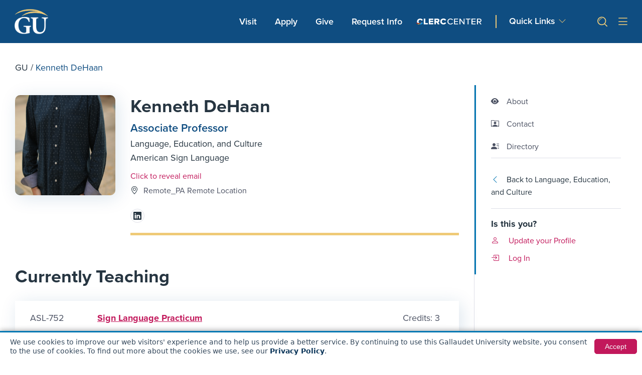

--- FILE ---
content_type: text/html; charset=UTF-8
request_url: https://gallaudet.edu/personnel/kenneth-dehaan/
body_size: 29420
content:

<!doctype html>
<html lang="en-US">
<head>

<meta charset="UTF-8">
<meta name="theme-color" content="#0F4D81">
<meta name="viewport" content="width=device-width, initial-scale=1">
<link rel="profile" href="http://gmpg.org/xfn/11">

<!-- Google Tag Manager -->
<script>(function(w,d,s,l,i){w[l]=w[l]||[];w[l].push({'gtm.start':
new Date().getTime(),event:'gtm.js'});var f=d.getElementsByTagName(s)[0],
j=d.createElement(s),dl=l!='dataLayer'?'&l='+l:'';j.async=true;j.src=
'https://www.googletagmanager.com/gtm.js?id='+i+dl;f.parentNode.insertBefore(j,f);
})(window,document,'script','dataLayer','GTM-TPLPV8Z');</script>
<!-- End Google Tag Manager -->

<!-- Start of HubSpot Embed Code -->
<script type="text/javascript" id="hs-script-loader" async defer src="//js-na1.hs-scripts.com/22238083.js"></script>
<!-- End of HubSpot Embed Code -->

<script data-cfasync="false" data-no-defer="1" data-no-minify="1" data-no-optimize="1">var ewww_webp_supported=!1;function check_webp_feature(A,e){var w;e=void 0!==e?e:function(){},ewww_webp_supported?e(ewww_webp_supported):((w=new Image).onload=function(){ewww_webp_supported=0<w.width&&0<w.height,e&&e(ewww_webp_supported)},w.onerror=function(){e&&e(!1)},w.src="data:image/webp;base64,"+{alpha:"UklGRkoAAABXRUJQVlA4WAoAAAAQAAAAAAAAAAAAQUxQSAwAAAARBxAR/Q9ERP8DAABWUDggGAAAABQBAJ0BKgEAAQAAAP4AAA3AAP7mtQAAAA=="}[A])}check_webp_feature("alpha");</script><script data-cfasync="false" data-no-defer="1" data-no-minify="1" data-no-optimize="1">var Arrive=function(c,w){"use strict";if(c.MutationObserver&&"undefined"!=typeof HTMLElement){var r,a=0,u=(r=HTMLElement.prototype.matches||HTMLElement.prototype.webkitMatchesSelector||HTMLElement.prototype.mozMatchesSelector||HTMLElement.prototype.msMatchesSelector,{matchesSelector:function(e,t){return e instanceof HTMLElement&&r.call(e,t)},addMethod:function(e,t,r){var a=e[t];e[t]=function(){return r.length==arguments.length?r.apply(this,arguments):"function"==typeof a?a.apply(this,arguments):void 0}},callCallbacks:function(e,t){t&&t.options.onceOnly&&1==t.firedElems.length&&(e=[e[0]]);for(var r,a=0;r=e[a];a++)r&&r.callback&&r.callback.call(r.elem,r.elem);t&&t.options.onceOnly&&1==t.firedElems.length&&t.me.unbindEventWithSelectorAndCallback.call(t.target,t.selector,t.callback)},checkChildNodesRecursively:function(e,t,r,a){for(var i,n=0;i=e[n];n++)r(i,t,a)&&a.push({callback:t.callback,elem:i}),0<i.childNodes.length&&u.checkChildNodesRecursively(i.childNodes,t,r,a)},mergeArrays:function(e,t){var r,a={};for(r in e)e.hasOwnProperty(r)&&(a[r]=e[r]);for(r in t)t.hasOwnProperty(r)&&(a[r]=t[r]);return a},toElementsArray:function(e){return e=void 0!==e&&("number"!=typeof e.length||e===c)?[e]:e}}),e=(l.prototype.addEvent=function(e,t,r,a){a={target:e,selector:t,options:r,callback:a,firedElems:[]};return this._beforeAdding&&this._beforeAdding(a),this._eventsBucket.push(a),a},l.prototype.removeEvent=function(e){for(var t,r=this._eventsBucket.length-1;t=this._eventsBucket[r];r--)e(t)&&(this._beforeRemoving&&this._beforeRemoving(t),(t=this._eventsBucket.splice(r,1))&&t.length&&(t[0].callback=null))},l.prototype.beforeAdding=function(e){this._beforeAdding=e},l.prototype.beforeRemoving=function(e){this._beforeRemoving=e},l),t=function(i,n){var o=new e,l=this,s={fireOnAttributesModification:!1};return o.beforeAdding(function(t){var e=t.target;e!==c.document&&e!==c||(e=document.getElementsByTagName("html")[0]);var r=new MutationObserver(function(e){n.call(this,e,t)}),a=i(t.options);r.observe(e,a),t.observer=r,t.me=l}),o.beforeRemoving(function(e){e.observer.disconnect()}),this.bindEvent=function(e,t,r){t=u.mergeArrays(s,t);for(var a=u.toElementsArray(this),i=0;i<a.length;i++)o.addEvent(a[i],e,t,r)},this.unbindEvent=function(){var r=u.toElementsArray(this);o.removeEvent(function(e){for(var t=0;t<r.length;t++)if(this===w||e.target===r[t])return!0;return!1})},this.unbindEventWithSelectorOrCallback=function(r){var a=u.toElementsArray(this),i=r,e="function"==typeof r?function(e){for(var t=0;t<a.length;t++)if((this===w||e.target===a[t])&&e.callback===i)return!0;return!1}:function(e){for(var t=0;t<a.length;t++)if((this===w||e.target===a[t])&&e.selector===r)return!0;return!1};o.removeEvent(e)},this.unbindEventWithSelectorAndCallback=function(r,a){var i=u.toElementsArray(this);o.removeEvent(function(e){for(var t=0;t<i.length;t++)if((this===w||e.target===i[t])&&e.selector===r&&e.callback===a)return!0;return!1})},this},i=new function(){var s={fireOnAttributesModification:!1,onceOnly:!1,existing:!1};function n(e,t,r){return!(!u.matchesSelector(e,t.selector)||(e._id===w&&(e._id=a++),-1!=t.firedElems.indexOf(e._id)))&&(t.firedElems.push(e._id),!0)}var c=(i=new t(function(e){var t={attributes:!1,childList:!0,subtree:!0};return e.fireOnAttributesModification&&(t.attributes=!0),t},function(e,i){e.forEach(function(e){var t=e.addedNodes,r=e.target,a=[];null!==t&&0<t.length?u.checkChildNodesRecursively(t,i,n,a):"attributes"===e.type&&n(r,i)&&a.push({callback:i.callback,elem:r}),u.callCallbacks(a,i)})})).bindEvent;return i.bindEvent=function(e,t,r){t=void 0===r?(r=t,s):u.mergeArrays(s,t);var a=u.toElementsArray(this);if(t.existing){for(var i=[],n=0;n<a.length;n++)for(var o=a[n].querySelectorAll(e),l=0;l<o.length;l++)i.push({callback:r,elem:o[l]});if(t.onceOnly&&i.length)return r.call(i[0].elem,i[0].elem);setTimeout(u.callCallbacks,1,i)}c.call(this,e,t,r)},i},o=new function(){var a={};function i(e,t){return u.matchesSelector(e,t.selector)}var n=(o=new t(function(){return{childList:!0,subtree:!0}},function(e,r){e.forEach(function(e){var t=e.removedNodes,e=[];null!==t&&0<t.length&&u.checkChildNodesRecursively(t,r,i,e),u.callCallbacks(e,r)})})).bindEvent;return o.bindEvent=function(e,t,r){t=void 0===r?(r=t,a):u.mergeArrays(a,t),n.call(this,e,t,r)},o};d(HTMLElement.prototype),d(NodeList.prototype),d(HTMLCollection.prototype),d(HTMLDocument.prototype),d(Window.prototype);var n={};return s(i,n,"unbindAllArrive"),s(o,n,"unbindAllLeave"),n}function l(){this._eventsBucket=[],this._beforeAdding=null,this._beforeRemoving=null}function s(e,t,r){u.addMethod(t,r,e.unbindEvent),u.addMethod(t,r,e.unbindEventWithSelectorOrCallback),u.addMethod(t,r,e.unbindEventWithSelectorAndCallback)}function d(e){e.arrive=i.bindEvent,s(i,e,"unbindArrive"),e.leave=o.bindEvent,s(o,e,"unbindLeave")}}(window,void 0),ewww_webp_supported=!1;function check_webp_feature(e,t){var r;ewww_webp_supported?t(ewww_webp_supported):((r=new Image).onload=function(){ewww_webp_supported=0<r.width&&0<r.height,t(ewww_webp_supported)},r.onerror=function(){t(!1)},r.src="data:image/webp;base64,"+{alpha:"UklGRkoAAABXRUJQVlA4WAoAAAAQAAAAAAAAAAAAQUxQSAwAAAARBxAR/Q9ERP8DAABWUDggGAAAABQBAJ0BKgEAAQAAAP4AAA3AAP7mtQAAAA==",animation:"UklGRlIAAABXRUJQVlA4WAoAAAASAAAAAAAAAAAAQU5JTQYAAAD/////AABBTk1GJgAAAAAAAAAAAAAAAAAAAGQAAABWUDhMDQAAAC8AAAAQBxAREYiI/gcA"}[e])}function ewwwLoadImages(e){if(e){for(var t=document.querySelectorAll(".batch-image img, .image-wrapper a, .ngg-pro-masonry-item a, .ngg-galleria-offscreen-seo-wrapper a"),r=0,a=t.length;r<a;r++)ewwwAttr(t[r],"data-src",t[r].getAttribute("data-webp")),ewwwAttr(t[r],"data-thumbnail",t[r].getAttribute("data-webp-thumbnail"));for(var i=document.querySelectorAll("div.woocommerce-product-gallery__image"),r=0,a=i.length;r<a;r++)ewwwAttr(i[r],"data-thumb",i[r].getAttribute("data-webp-thumb"))}for(var n=document.querySelectorAll("video"),r=0,a=n.length;r<a;r++)ewwwAttr(n[r],"poster",e?n[r].getAttribute("data-poster-webp"):n[r].getAttribute("data-poster-image"));for(var o,l=document.querySelectorAll("img.ewww_webp_lazy_load"),r=0,a=l.length;r<a;r++)e&&(ewwwAttr(l[r],"data-lazy-srcset",l[r].getAttribute("data-lazy-srcset-webp")),ewwwAttr(l[r],"data-srcset",l[r].getAttribute("data-srcset-webp")),ewwwAttr(l[r],"data-lazy-src",l[r].getAttribute("data-lazy-src-webp")),ewwwAttr(l[r],"data-src",l[r].getAttribute("data-src-webp")),ewwwAttr(l[r],"data-orig-file",l[r].getAttribute("data-webp-orig-file")),ewwwAttr(l[r],"data-medium-file",l[r].getAttribute("data-webp-medium-file")),ewwwAttr(l[r],"data-large-file",l[r].getAttribute("data-webp-large-file")),null!=(o=l[r].getAttribute("srcset"))&&!1!==o&&o.includes("R0lGOD")&&ewwwAttr(l[r],"src",l[r].getAttribute("data-lazy-src-webp"))),l[r].className=l[r].className.replace(/\bewww_webp_lazy_load\b/,"");for(var s=document.querySelectorAll(".ewww_webp"),r=0,a=s.length;r<a;r++)e?(ewwwAttr(s[r],"srcset",s[r].getAttribute("data-srcset-webp")),ewwwAttr(s[r],"src",s[r].getAttribute("data-src-webp")),ewwwAttr(s[r],"data-orig-file",s[r].getAttribute("data-webp-orig-file")),ewwwAttr(s[r],"data-medium-file",s[r].getAttribute("data-webp-medium-file")),ewwwAttr(s[r],"data-large-file",s[r].getAttribute("data-webp-large-file")),ewwwAttr(s[r],"data-large_image",s[r].getAttribute("data-webp-large_image")),ewwwAttr(s[r],"data-src",s[r].getAttribute("data-webp-src"))):(ewwwAttr(s[r],"srcset",s[r].getAttribute("data-srcset-img")),ewwwAttr(s[r],"src",s[r].getAttribute("data-src-img"))),s[r].className=s[r].className.replace(/\bewww_webp\b/,"ewww_webp_loaded");window.jQuery&&jQuery.fn.isotope&&jQuery.fn.imagesLoaded&&(jQuery(".fusion-posts-container-infinite").imagesLoaded(function(){jQuery(".fusion-posts-container-infinite").hasClass("isotope")&&jQuery(".fusion-posts-container-infinite").isotope()}),jQuery(".fusion-portfolio:not(.fusion-recent-works) .fusion-portfolio-wrapper").imagesLoaded(function(){jQuery(".fusion-portfolio:not(.fusion-recent-works) .fusion-portfolio-wrapper").isotope()}))}function ewwwWebPInit(e){ewwwLoadImages(e),ewwwNggLoadGalleries(e),document.arrive(".ewww_webp",function(){ewwwLoadImages(e)}),document.arrive(".ewww_webp_lazy_load",function(){ewwwLoadImages(e)}),document.arrive("videos",function(){ewwwLoadImages(e)}),"loading"==document.readyState?document.addEventListener("DOMContentLoaded",ewwwJSONParserInit):("undefined"!=typeof galleries&&ewwwNggParseGalleries(e),ewwwWooParseVariations(e))}function ewwwAttr(e,t,r){null!=r&&!1!==r&&e.setAttribute(t,r)}function ewwwJSONParserInit(){"undefined"!=typeof galleries&&check_webp_feature("alpha",ewwwNggParseGalleries),check_webp_feature("alpha",ewwwWooParseVariations)}function ewwwWooParseVariations(e){if(e)for(var t=document.querySelectorAll("form.variations_form"),r=0,a=t.length;r<a;r++){var i=t[r].getAttribute("data-product_variations"),n=!1;try{for(var o in i=JSON.parse(i))void 0!==i[o]&&void 0!==i[o].image&&(void 0!==i[o].image.src_webp&&(i[o].image.src=i[o].image.src_webp,n=!0),void 0!==i[o].image.srcset_webp&&(i[o].image.srcset=i[o].image.srcset_webp,n=!0),void 0!==i[o].image.full_src_webp&&(i[o].image.full_src=i[o].image.full_src_webp,n=!0),void 0!==i[o].image.gallery_thumbnail_src_webp&&(i[o].image.gallery_thumbnail_src=i[o].image.gallery_thumbnail_src_webp,n=!0),void 0!==i[o].image.thumb_src_webp&&(i[o].image.thumb_src=i[o].image.thumb_src_webp,n=!0));n&&ewwwAttr(t[r],"data-product_variations",JSON.stringify(i))}catch(e){}}}function ewwwNggParseGalleries(e){if(e)for(var t in galleries){var r=galleries[t];galleries[t].images_list=ewwwNggParseImageList(r.images_list)}}function ewwwNggLoadGalleries(e){e&&document.addEventListener("ngg.galleria.themeadded",function(e,t){window.ngg_galleria._create_backup=window.ngg_galleria.create,window.ngg_galleria.create=function(e,t){var r=$(e).data("id");return galleries["gallery_"+r].images_list=ewwwNggParseImageList(galleries["gallery_"+r].images_list),window.ngg_galleria._create_backup(e,t)}})}function ewwwNggParseImageList(e){for(var t in e){var r=e[t];if(void 0!==r["image-webp"]&&(e[t].image=r["image-webp"],delete e[t]["image-webp"]),void 0!==r["thumb-webp"]&&(e[t].thumb=r["thumb-webp"],delete e[t]["thumb-webp"]),void 0!==r.full_image_webp&&(e[t].full_image=r.full_image_webp,delete e[t].full_image_webp),void 0!==r.srcsets)for(var a in r.srcsets)nggSrcset=r.srcsets[a],void 0!==r.srcsets[a+"-webp"]&&(e[t].srcsets[a]=r.srcsets[a+"-webp"],delete e[t].srcsets[a+"-webp"]);if(void 0!==r.full_srcsets)for(var i in r.full_srcsets)nggFSrcset=r.full_srcsets[i],void 0!==r.full_srcsets[i+"-webp"]&&(e[t].full_srcsets[i]=r.full_srcsets[i+"-webp"],delete e[t].full_srcsets[i+"-webp"])}return e}check_webp_feature("alpha",ewwwWebPInit);</script><meta name='robots' content='noindex, follow' />

	<!-- This site is optimized with the Yoast SEO Premium plugin v22.3 (Yoast SEO v26.6) - https://yoast.com/wordpress/plugins/seo/ -->
	<title>Kenneth DeHaan, Associate Professor at Language, Education, and Culture | Gallaudet University</title>
	<meta property="og:locale" content="en_US" />
	<meta property="og:type" content="profile" />
	<meta property="og:title" content="Kenneth DeHaan, Associate Professor at Language, Education, and Culture | Gallaudet University" />
	<meta property="og:site_name" content="Gallaudet University" />
	<meta property="og:image" content="https://gallaudet.edu/wp-content/uploads/2022/10/DeHaan_Gally.jpg" />
	<meta property="og:image:width" content="1920" />
	<meta property="og:image:height" content="1080" />
	<meta property="og:image:type" content="image/png" />
	<meta name="twitter:card" content="summary_large_image" />
	<meta name="twitter:site" content="@GallaudetU" />
	<!-- / Yoast SEO Premium plugin. -->


<link rel='dns-prefetch' href='//js.hcaptcha.com' />
<style id='wp-img-auto-sizes-contain-inline-css'>
img:is([sizes=auto i],[sizes^="auto," i]){contain-intrinsic-size:3000px 1500px}
/*# sourceURL=wp-img-auto-sizes-contain-inline-css */
</style>
<link rel='stylesheet' id='wp-block-library-css' href='https://gallaudet.edu/wp-includes/css/dist/block-library/style.min.css?ver=6.9' media='all' />
<style id='global-styles-inline-css'>
:root{--wp--preset--aspect-ratio--square: 1;--wp--preset--aspect-ratio--4-3: 4/3;--wp--preset--aspect-ratio--3-4: 3/4;--wp--preset--aspect-ratio--3-2: 3/2;--wp--preset--aspect-ratio--2-3: 2/3;--wp--preset--aspect-ratio--16-9: 16/9;--wp--preset--aspect-ratio--9-16: 9/16;--wp--preset--color--black: #000000;--wp--preset--color--cyan-bluish-gray: #abb8c3;--wp--preset--color--white: #ffffff;--wp--preset--color--pale-pink: #f78da7;--wp--preset--color--vivid-red: #cf2e2e;--wp--preset--color--luminous-vivid-orange: #ff6900;--wp--preset--color--luminous-vivid-amber: #fcb900;--wp--preset--color--light-green-cyan: #7bdcb5;--wp--preset--color--vivid-green-cyan: #00d084;--wp--preset--color--pale-cyan-blue: #8ed1fc;--wp--preset--color--vivid-cyan-blue: #0693e3;--wp--preset--color--vivid-purple: #9b51e0;--wp--preset--gradient--vivid-cyan-blue-to-vivid-purple: linear-gradient(135deg,rgb(6,147,227) 0%,rgb(155,81,224) 100%);--wp--preset--gradient--light-green-cyan-to-vivid-green-cyan: linear-gradient(135deg,rgb(122,220,180) 0%,rgb(0,208,130) 100%);--wp--preset--gradient--luminous-vivid-amber-to-luminous-vivid-orange: linear-gradient(135deg,rgb(252,185,0) 0%,rgb(255,105,0) 100%);--wp--preset--gradient--luminous-vivid-orange-to-vivid-red: linear-gradient(135deg,rgb(255,105,0) 0%,rgb(207,46,46) 100%);--wp--preset--gradient--very-light-gray-to-cyan-bluish-gray: linear-gradient(135deg,rgb(238,238,238) 0%,rgb(169,184,195) 100%);--wp--preset--gradient--cool-to-warm-spectrum: linear-gradient(135deg,rgb(74,234,220) 0%,rgb(151,120,209) 20%,rgb(207,42,186) 40%,rgb(238,44,130) 60%,rgb(251,105,98) 80%,rgb(254,248,76) 100%);--wp--preset--gradient--blush-light-purple: linear-gradient(135deg,rgb(255,206,236) 0%,rgb(152,150,240) 100%);--wp--preset--gradient--blush-bordeaux: linear-gradient(135deg,rgb(254,205,165) 0%,rgb(254,45,45) 50%,rgb(107,0,62) 100%);--wp--preset--gradient--luminous-dusk: linear-gradient(135deg,rgb(255,203,112) 0%,rgb(199,81,192) 50%,rgb(65,88,208) 100%);--wp--preset--gradient--pale-ocean: linear-gradient(135deg,rgb(255,245,203) 0%,rgb(182,227,212) 50%,rgb(51,167,181) 100%);--wp--preset--gradient--electric-grass: linear-gradient(135deg,rgb(202,248,128) 0%,rgb(113,206,126) 100%);--wp--preset--gradient--midnight: linear-gradient(135deg,rgb(2,3,129) 0%,rgb(40,116,252) 100%);--wp--preset--font-size--small: 13px;--wp--preset--font-size--medium: 20px;--wp--preset--font-size--large: 36px;--wp--preset--font-size--x-large: 42px;--wp--preset--spacing--20: 0.44rem;--wp--preset--spacing--30: 0.67rem;--wp--preset--spacing--40: 1rem;--wp--preset--spacing--50: 1.5rem;--wp--preset--spacing--60: 2.25rem;--wp--preset--spacing--70: 3.38rem;--wp--preset--spacing--80: 5.06rem;--wp--preset--shadow--natural: 6px 6px 9px rgba(0, 0, 0, 0.2);--wp--preset--shadow--deep: 12px 12px 50px rgba(0, 0, 0, 0.4);--wp--preset--shadow--sharp: 6px 6px 0px rgba(0, 0, 0, 0.2);--wp--preset--shadow--outlined: 6px 6px 0px -3px rgb(255, 255, 255), 6px 6px rgb(0, 0, 0);--wp--preset--shadow--crisp: 6px 6px 0px rgb(0, 0, 0);}:root { --wp--style--global--content-size: 800px;--wp--style--global--wide-size: 1200px; }:where(body) { margin: 0; }.wp-site-blocks > .alignleft { float: left; margin-right: 2em; }.wp-site-blocks > .alignright { float: right; margin-left: 2em; }.wp-site-blocks > .aligncenter { justify-content: center; margin-left: auto; margin-right: auto; }:where(.wp-site-blocks) > * { margin-block-start: 24px; margin-block-end: 0; }:where(.wp-site-blocks) > :first-child { margin-block-start: 0; }:where(.wp-site-blocks) > :last-child { margin-block-end: 0; }:root { --wp--style--block-gap: 24px; }:root :where(.is-layout-flow) > :first-child{margin-block-start: 0;}:root :where(.is-layout-flow) > :last-child{margin-block-end: 0;}:root :where(.is-layout-flow) > *{margin-block-start: 24px;margin-block-end: 0;}:root :where(.is-layout-constrained) > :first-child{margin-block-start: 0;}:root :where(.is-layout-constrained) > :last-child{margin-block-end: 0;}:root :where(.is-layout-constrained) > *{margin-block-start: 24px;margin-block-end: 0;}:root :where(.is-layout-flex){gap: 24px;}:root :where(.is-layout-grid){gap: 24px;}.is-layout-flow > .alignleft{float: left;margin-inline-start: 0;margin-inline-end: 2em;}.is-layout-flow > .alignright{float: right;margin-inline-start: 2em;margin-inline-end: 0;}.is-layout-flow > .aligncenter{margin-left: auto !important;margin-right: auto !important;}.is-layout-constrained > .alignleft{float: left;margin-inline-start: 0;margin-inline-end: 2em;}.is-layout-constrained > .alignright{float: right;margin-inline-start: 2em;margin-inline-end: 0;}.is-layout-constrained > .aligncenter{margin-left: auto !important;margin-right: auto !important;}.is-layout-constrained > :where(:not(.alignleft):not(.alignright):not(.alignfull)){max-width: var(--wp--style--global--content-size);margin-left: auto !important;margin-right: auto !important;}.is-layout-constrained > .alignwide{max-width: var(--wp--style--global--wide-size);}body .is-layout-flex{display: flex;}.is-layout-flex{flex-wrap: wrap;align-items: center;}.is-layout-flex > :is(*, div){margin: 0;}body .is-layout-grid{display: grid;}.is-layout-grid > :is(*, div){margin: 0;}body{padding-top: 0px;padding-right: 0px;padding-bottom: 0px;padding-left: 0px;}a:where(:not(.wp-element-button)){text-decoration: underline;}:root :where(.wp-element-button, .wp-block-button__link){background-color: #32373c;border-width: 0;color: #fff;font-family: inherit;font-size: inherit;font-style: inherit;font-weight: inherit;letter-spacing: inherit;line-height: inherit;padding-top: calc(0.667em + 2px);padding-right: calc(1.333em + 2px);padding-bottom: calc(0.667em + 2px);padding-left: calc(1.333em + 2px);text-decoration: none;text-transform: inherit;}.has-black-color{color: var(--wp--preset--color--black) !important;}.has-cyan-bluish-gray-color{color: var(--wp--preset--color--cyan-bluish-gray) !important;}.has-white-color{color: var(--wp--preset--color--white) !important;}.has-pale-pink-color{color: var(--wp--preset--color--pale-pink) !important;}.has-vivid-red-color{color: var(--wp--preset--color--vivid-red) !important;}.has-luminous-vivid-orange-color{color: var(--wp--preset--color--luminous-vivid-orange) !important;}.has-luminous-vivid-amber-color{color: var(--wp--preset--color--luminous-vivid-amber) !important;}.has-light-green-cyan-color{color: var(--wp--preset--color--light-green-cyan) !important;}.has-vivid-green-cyan-color{color: var(--wp--preset--color--vivid-green-cyan) !important;}.has-pale-cyan-blue-color{color: var(--wp--preset--color--pale-cyan-blue) !important;}.has-vivid-cyan-blue-color{color: var(--wp--preset--color--vivid-cyan-blue) !important;}.has-vivid-purple-color{color: var(--wp--preset--color--vivid-purple) !important;}.has-black-background-color{background-color: var(--wp--preset--color--black) !important;}.has-cyan-bluish-gray-background-color{background-color: var(--wp--preset--color--cyan-bluish-gray) !important;}.has-white-background-color{background-color: var(--wp--preset--color--white) !important;}.has-pale-pink-background-color{background-color: var(--wp--preset--color--pale-pink) !important;}.has-vivid-red-background-color{background-color: var(--wp--preset--color--vivid-red) !important;}.has-luminous-vivid-orange-background-color{background-color: var(--wp--preset--color--luminous-vivid-orange) !important;}.has-luminous-vivid-amber-background-color{background-color: var(--wp--preset--color--luminous-vivid-amber) !important;}.has-light-green-cyan-background-color{background-color: var(--wp--preset--color--light-green-cyan) !important;}.has-vivid-green-cyan-background-color{background-color: var(--wp--preset--color--vivid-green-cyan) !important;}.has-pale-cyan-blue-background-color{background-color: var(--wp--preset--color--pale-cyan-blue) !important;}.has-vivid-cyan-blue-background-color{background-color: var(--wp--preset--color--vivid-cyan-blue) !important;}.has-vivid-purple-background-color{background-color: var(--wp--preset--color--vivid-purple) !important;}.has-black-border-color{border-color: var(--wp--preset--color--black) !important;}.has-cyan-bluish-gray-border-color{border-color: var(--wp--preset--color--cyan-bluish-gray) !important;}.has-white-border-color{border-color: var(--wp--preset--color--white) !important;}.has-pale-pink-border-color{border-color: var(--wp--preset--color--pale-pink) !important;}.has-vivid-red-border-color{border-color: var(--wp--preset--color--vivid-red) !important;}.has-luminous-vivid-orange-border-color{border-color: var(--wp--preset--color--luminous-vivid-orange) !important;}.has-luminous-vivid-amber-border-color{border-color: var(--wp--preset--color--luminous-vivid-amber) !important;}.has-light-green-cyan-border-color{border-color: var(--wp--preset--color--light-green-cyan) !important;}.has-vivid-green-cyan-border-color{border-color: var(--wp--preset--color--vivid-green-cyan) !important;}.has-pale-cyan-blue-border-color{border-color: var(--wp--preset--color--pale-cyan-blue) !important;}.has-vivid-cyan-blue-border-color{border-color: var(--wp--preset--color--vivid-cyan-blue) !important;}.has-vivid-purple-border-color{border-color: var(--wp--preset--color--vivid-purple) !important;}.has-vivid-cyan-blue-to-vivid-purple-gradient-background{background: var(--wp--preset--gradient--vivid-cyan-blue-to-vivid-purple) !important;}.has-light-green-cyan-to-vivid-green-cyan-gradient-background{background: var(--wp--preset--gradient--light-green-cyan-to-vivid-green-cyan) !important;}.has-luminous-vivid-amber-to-luminous-vivid-orange-gradient-background{background: var(--wp--preset--gradient--luminous-vivid-amber-to-luminous-vivid-orange) !important;}.has-luminous-vivid-orange-to-vivid-red-gradient-background{background: var(--wp--preset--gradient--luminous-vivid-orange-to-vivid-red) !important;}.has-very-light-gray-to-cyan-bluish-gray-gradient-background{background: var(--wp--preset--gradient--very-light-gray-to-cyan-bluish-gray) !important;}.has-cool-to-warm-spectrum-gradient-background{background: var(--wp--preset--gradient--cool-to-warm-spectrum) !important;}.has-blush-light-purple-gradient-background{background: var(--wp--preset--gradient--blush-light-purple) !important;}.has-blush-bordeaux-gradient-background{background: var(--wp--preset--gradient--blush-bordeaux) !important;}.has-luminous-dusk-gradient-background{background: var(--wp--preset--gradient--luminous-dusk) !important;}.has-pale-ocean-gradient-background{background: var(--wp--preset--gradient--pale-ocean) !important;}.has-electric-grass-gradient-background{background: var(--wp--preset--gradient--electric-grass) !important;}.has-midnight-gradient-background{background: var(--wp--preset--gradient--midnight) !important;}.has-small-font-size{font-size: var(--wp--preset--font-size--small) !important;}.has-medium-font-size{font-size: var(--wp--preset--font-size--medium) !important;}.has-large-font-size{font-size: var(--wp--preset--font-size--large) !important;}.has-x-large-font-size{font-size: var(--wp--preset--font-size--x-large) !important;}
:root :where(.wp-block-pullquote){font-size: 1.5em;line-height: 1.6;}
/*# sourceURL=global-styles-inline-css */
</style>
<link rel='stylesheet' id='bootstrap-icons-css' href='https://gallaudet.edu/wp-content/themes/hello-theme-child-master/node_modules/bootstrap-icons/font/bootstrap-icons.css?ver=2.5.6.23' media='all' />
<link rel='stylesheet' id='fa-icons-all-css' href='https://gallaudet.edu/wp-content/plugins/elementor/assets/lib/font-awesome/css/all.min.css?ver=2.5.6.23' media='all' />
<link rel='stylesheet' id='proxima-nova-css' href='https://gallaudet.edu/wp-content/themes/hello-theme-child-master/assets/fonts/proxima-nova.css?ver=2.5.6.23' media='all' />
<link rel='stylesheet' id='style-bootstrap-main-css' href='https://gallaudet.edu/wp-content/themes/hello-theme-child-master/node_modules/bootstrap/dist/css/bootstrap.min.css?ver=2.5.6.23' media='all' />
<link rel='stylesheet' id='header-footer-style-css' href='https://gallaudet.edu/wp-content/themes/hello-theme-child-master/assets/dist/css/header-footer.css?ver=2.5.6.23' media='all' />
<link rel='stylesheet' id='style-author-css' href='https://gallaudet.edu/wp-content/themes/hello-theme-child-master/assets/dist/css/author-style.css?ver=2.5.6.23' media='all' />
<link rel='stylesheet' id='hello-elementor-header-footer-css' href='https://gallaudet.edu/wp-content/themes/hello-elementor/assets/css/header-footer.css?ver=3.4.5' media='all' />
<link rel='stylesheet' id='searchwp-live-search-css' href='https://gallaudet.edu/wp-content/plugins/searchwp-live-ajax-search/assets/styles/style.min.css?ver=1.8.7' media='all' />
<style id='searchwp-live-search-inline-css'>
.searchwp-live-search-result .searchwp-live-search-result--title a {
  font-size: 16px;
}
.searchwp-live-search-result .searchwp-live-search-result--price {
  font-size: 14px;
}
.searchwp-live-search-result .searchwp-live-search-result--add-to-cart .button {
  font-size: 14px;
}

/*# sourceURL=searchwp-live-search-inline-css */
</style>
<link rel='stylesheet' id='searchwp-forms-css' href='https://gallaudet.edu/wp-content/plugins/searchwp/assets/css/frontend/search-forms.min.css?ver=4.5.6' media='all' />
<script src="https://gallaudet.edu/wp-includes/js/jquery/jquery.min.js?ver=3.7.1" id="jquery-core-js"></script>
<script src="https://gallaudet.edu/wp-includes/js/jquery/jquery-migrate.min.js?ver=3.4.1" id="jquery-migrate-js"></script>
<meta name="generator" content="WordPress 6.9" />
<meta name="generator" content="Elementor 3.33.4; features: additional_custom_breakpoints; settings: css_print_method-external, google_font-enabled, font_display-auto">
			<style>
				.e-con.e-parent:nth-of-type(n+4):not(.e-lazyloaded):not(.e-no-lazyload),
				.e-con.e-parent:nth-of-type(n+4):not(.e-lazyloaded):not(.e-no-lazyload) * {
					background-image: none !important;
				}
				@media screen and (max-height: 1024px) {
					.e-con.e-parent:nth-of-type(n+3):not(.e-lazyloaded):not(.e-no-lazyload),
					.e-con.e-parent:nth-of-type(n+3):not(.e-lazyloaded):not(.e-no-lazyload) * {
						background-image: none !important;
					}
				}
				@media screen and (max-height: 640px) {
					.e-con.e-parent:nth-of-type(n+2):not(.e-lazyloaded):not(.e-no-lazyload),
					.e-con.e-parent:nth-of-type(n+2):not(.e-lazyloaded):not(.e-no-lazyload) * {
						background-image: none !important;
					}
				}
			</style>
			<noscript><style>.lazyload[data-src]{display:none !important;}</style></noscript><style>.lazyload{background-image:none !important;}.lazyload:before{background-image:none !important;}</style><link rel="icon" href="https://gallaudet.edu/wp-content/uploads/2021/11/cropped-logo-pholder-32x32.png" sizes="32x32" />
<link rel="icon" href="https://gallaudet.edu/wp-content/uploads/2021/11/cropped-logo-pholder-192x192.png" sizes="192x192" />
<link rel="apple-touch-icon" href="https://gallaudet.edu/wp-content/uploads/2021/11/cropped-logo-pholder-180x180.png" />
<meta name="msapplication-TileImage" content="https://gallaudet.edu/wp-content/uploads/2021/11/cropped-logo-pholder-270x270.png" />

<link rel="stylesheet" href="https://gallaudet.edu/wp-content/themes/hello-theme-child-master/assets/dist/css/ada.css?2.5.6.23">
</head>

<body class="archive author author-kenneth-dehaan author-5731 wp-custom-logo wp-embed-responsive wp-theme-hello-elementor wp-child-theme-hello-theme-child-master hello-elementor-default elementor-default elementor-kit-8961">
    <!-- Google Tag Manager (noscript) -->
    <noscript><iframe src="https://www.googletagmanager.com/ns.html?id=GTM-TPLPV8Z"
    height="0" width="0" style="display:none;visibility:hidden"></iframe></noscript>
    <!-- End Google Tag Manager (noscript) -->

    <!--  -->
    

    
<div id="header_search_form_pop" class="flex-column justify-content-center ">
    <div class="my-3 wrap d-flex align-items-center">
        <div class="page-header search-results-header">
	<form role="search" method="get" class="search-form"
	action="https://gallaudet.edu/search-results/">
		<span class="screen-reader-text">
		Search for:		</span>
		<div class="d-flex search-input-wrap">
			<input type="search" data-swplive="true" class="search-field"
			name="searchgu" data-swpengine="supplemental" 
			placeholder="Search"
			value=""
			title="Search for:" />
			<span class="input-group-text">
				<img class="rounded-0 lazyload" src="[data-uri]" alt="Search GU" data-src="https://gallaudet.edu/wp-content/themes/hello-theme-child-master/assets/svg/search.svg" decoding="async"><noscript><img class="rounded-0" src="https://gallaudet.edu/wp-content/themes/hello-theme-child-master/assets/svg/search.svg" alt="Search GU" data-eio="l"></noscript>
			</span>
		</div>
	</form>
</div>        <!-- <a class="x"><i class="bi bi-x-lg"></i></a> -->
    </div>
    <div class="mt-2 mb-3 wrap d-flex flex-column">
        <p class="h5 yellow">Directories</p>
        <ul class="d-flex flex-wrap justify-content-start directory-endpoints">
            <li><a href='https://gallaudet.edu/directory/personnel'>Personnel</a></li><li><a href='https://gallaudet.edu/directory/degrees'>Degrees</a></li><li><a href='https://gallaudet.edu/directory/areas-of-study'>Areas of Study</a></li><li><a href='https://gallaudet.edu/directory/courses'>Courses</a></li><li><a href='https://gallaudet.edu/directory/gu-events'>Events</a></li>        </ul>
    </div>
</div>

<nav class="navbar  " id="gu__header-mbl-new">
    <div class="container-fluid top-inner">
        <a class="navbar-brand" href="https://gallaudet.edu">
            <img alt="Gallaudet Logo" class="img-fluid lazyload ewww_webp_lazy_load" src="[data-uri]" data-src="https://gallaudet.edu/wp-content/uploads/2021/10/GU-Buff-White-768x593-1.png" decoding="async" data-eio-rwidth="768" data-eio-rheight="593" data-src-webp="https://gallaudet.edu/wp-content/uploads/2021/10/GU-Buff-White-768x593-1.png.webp"><noscript><img alt="Gallaudet Logo" class="img-fluid" src="https://gallaudet.edu/wp-content/uploads/2021/10/GU-Buff-White-768x593-1.png" data-eio="l"></noscript>
        </a>
        <div class="d-flex align-items-center right-col">
            <!-- <div class="align-items-center weather"><a href="https://www.weatherwx.com/hourly/dc/gallaudet+university.html" target="_blank"><img id="gallaTempIco-mbl" src=""><span id="gallaTemp-mbl"></span></a></div> -->
            <a class="me-0 toggle_search_pop s">
                <img src="[data-uri]" alt="Search GU" data-src="https://gallaudet.edu/wp-content/themes/hello-theme-child-master/assets/svg/search.svg" decoding="async" class="lazyload"><noscript><img src="https://gallaudet.edu/wp-content/themes/hello-theme-child-master/assets/svg/search.svg" alt="Search GU" data-eio="l"></noscript>
            </a>
            <a class="me-0 toggle_search_pop x">
                <i class="bi bi-x-lg"></i>
            </a>
            <button title="Hamburger Menu" class="navbar-toggler collapsed" type="button" data-bs-toggle="collapse" data-bs-target="#navbar-content-mbl">
                <div class="hamburger-toggle">
                    <div class="hamburger">
                        <span></span>
                        <span></span>
                        <span></span>
                    </div>
                </div>
            </button>
        </div>
    </div>
</nav>
<div class="secondary-menu d-lg-none d-block">
    <div class="container-fluid">
        <div class="collapse navbar-collapse" id="navbar-content-mbl">
            <div class="accordion accordion-flush" id="accordionFlushExample">
                                <div class="accordion-item">
                    <h2 class="accordion-header" id="flush-headingQuickLinks">
                        <button class="accordion-button collapsed" type="button" data-bs-toggle="collapse" data-bs-target="#flush-collapseQuickLinks" aria-expanded="false" aria-controls="flush-collapseQuickLinks">
                            Quick Links &nbsp; <i class="bi bi-chevron-right d-none"></i>
                        </button>
                    </h2>
                    <div id="flush-collapseQuickLinks" class="accordion-collapse collapse" aria-labelledby="flush-headingQuickLinks" data-bs-parent="#accordionFlushExample">
                        <div class="accordion-body">
                            <div class="top-info">
                                <ul id="menu-mobile-quick-links" class="list-unstyled"><li id="menu-item-116265" class="menu-item menu-item-type-post_type menu-item-object-page menu-item-116265"><a href="https://gallaudet.edu/youth-programs/">Youth</a></li>
<li id="menu-item-119585" class="menu-item menu-item-type-post_type menu-item-object-page menu-item-119585"><a href="https://gallaudet.edu/current-students/">Current Students</a></li>
<li id="menu-item-119586" class="menu-item menu-item-type-post_type menu-item-object-page menu-item-119586"><a href="https://gallaudet.edu/staff-faculty/">Staff &amp; Faculty</a></li>
<li id="menu-item-119587" class="menu-item menu-item-type-post_type menu-item-object-page menu-item-119587"><a href="https://gallaudet.edu/parents/">Parents</a></li>
<li id="menu-item-116266" class="menu-item menu-item-type-post_type menu-item-object-page menu-item-116266"><a href="https://gallaudet.edu/alumni/">Alumni</a></li>
<li id="menu-item-116269" class="menu-item menu-item-type-post_type menu-item-object-page menu-item-116269"><a href="https://gallaudet.edu/life/athletics/">Athletics</a></li>
<li id="menu-item-116268" class="menu-item menu-item-type-post_type menu-item-object-page menu-item-116268"><a href="https://gallaudet.edu/asl/">Learn ASL</a></li>
<li id="menu-item-125287" class="menu-item menu-item-type-post_type menu-item-object-page menu-item-125287"><a href="https://gallaudet.edu/goal/">GOAL (Cont. Ed.)</a></li>
</ul>                            </div>
                        </div>
                    </div>
                </div>
                <div class="accordion-item">
                    <h2 class="accordion-header" id="flush-headingOne">
                        <button class="accordion-button collapsed" type="button" data-bs-toggle="collapse" data-bs-target="#flush-collapseOne" aria-expanded="false" aria-controls="flush-collapseOne">
                            About
                        </button>
                    </h2>
                    <div id="flush-collapseOne" class="accordion-collapse collapse" aria-labelledby="flush-headingOne" data-bs-parent="#accordionFlushExample">
                        <div class="accordion-body">
                            <div class="top-info">
                                <!--                                     <p class="heading">Gallaudet University</p>
                                                                                                    <p class="desc">A world-class institute of changemakers in the deaf and signing community.</p>
                                 -->
                                <a href="https://gallaudet.edu/about/">
                                    <p class="heading">Gallaudet University</p>
                                </a>
                                <ul id="menu-gallaudet-university" class="list-unstyled"><li id="menu-item-49327" class="menu-item menu-item-type-post_type menu-item-object-page menu-item-49327"><a href="https://gallaudet.edu/about/#mission-vision">Our Mission &#038; Vision</a></li>
<li id="menu-item-72182" class="menu-item menu-item-type-post_type menu-item-object-page menu-item-72182"><a href="https://gallaudet.edu/about/promise/">Our Strategic Plan</a></li>
<li id="menu-item-54624" class="menu-item menu-item-type-post_type menu-item-object-resource menu-item-54624"><a href="https://gallaudet.edu/about/annual-report-of-achievements/">Annual Report of Achievements (ARA)</a></li>
<li id="menu-item-79321" class="menu-item menu-item-type-post_type menu-item-object-page menu-item-79321"><a href="https://gallaudet.edu/accreditation/">Accreditation</a></li>
<li id="menu-item-54619" class="menu-item menu-item-type-post_type menu-item-object-page menu-item-54619"><a href="https://gallaudet.edu/directory/">Directory</a></li>
</ul>
                            </div>
                            
                            <div class="the-rest">
                                <a href="https://gallaudet.edu/about/glance/">
                                    <p class="heading">Who We Are</p>
                                </a>
                                <ul id="menu-who-we-are" class="list-unstyled"><li id="menu-item-55594" class="menu-item menu-item-type-post_type menu-item-object-page menu-item-55594"><a href="https://gallaudet.edu/about/">About Us</a></li>
<li id="menu-item-33037" class="menu-item menu-item-type-post_type menu-item-object-page menu-item-33037"><a href="https://gallaudet.edu/about/glance/">Gallaudet at a Glance</a></li>
<li id="menu-item-94088" class="menu-item menu-item-type-post_type menu-item-object-page menu-item-94088"><a href="https://gallaudet.edu/about/leadership/">University Leadership</a></li>
<li id="menu-item-62490" class="menu-item menu-item-type-post_type menu-item-object-page menu-item-has-children menu-item-62490"><a href="https://gallaudet.edu/divisions/">Divisions</a>
<ul class="sub-menu">
	<li id="menu-item-27743" class="menu-item menu-item-type-post_type menu-item-object-office menu-item-27743"><a href="https://gallaudet.edu/academic-affairs/">Academic Affairs</a></li>
	<li id="menu-item-27744" class="menu-item menu-item-type-post_type menu-item-object-office menu-item-27744"><a href="https://gallaudet.edu/clerc-center/overview/">Laurent Clerc National Deaf Education Center</a></li>
	<li id="menu-item-27745" class="menu-item menu-item-type-post_type menu-item-object-office menu-item-27745"><a href="https://gallaudet.edu/asl-english-bilingualism/">ASL and English Bilingualism</a></li>
	<li id="menu-item-27746" class="menu-item menu-item-type-post_type menu-item-object-office menu-item-27746"><a href="https://gallaudet.edu/belonging-engagement/">Belonging &#038; Engagement</a></li>
	<li id="menu-item-27747" class="menu-item menu-item-type-post_type menu-item-object-office menu-item-27747"><a href="https://gallaudet.edu/student-affairs/">Student Affairs</a></li>
	<li id="menu-item-55851" class="menu-item menu-item-type-post_type menu-item-object-office menu-item-55851"><a href="https://gallaudet.edu/enrollment-communications/">Enrollment and Communications</a></li>
	<li id="menu-item-27749" class="menu-item menu-item-type-post_type menu-item-object-office menu-item-27749"><a href="https://gallaudet.edu/institutional-advancement/">Institutional Advancement</a></li>
	<li id="menu-item-27750" class="menu-item menu-item-type-post_type menu-item-object-office menu-item-27750"><a href="https://gallaudet.edu/operations/">Operations</a></li>
	<li id="menu-item-27751" class="menu-item menu-item-type-post_type menu-item-object-office menu-item-27751"><a href="https://gallaudet.edu/finance/">Finance</a></li>
	<li id="menu-item-46220" class="menu-item menu-item-type-post_type menu-item-object-office menu-item-46220"><a href="https://gallaudet.edu/general-counsel/">Legal</a></li>
</ul>
</li>
<li id="menu-item-27753" class="menu-item menu-item-type-post_type menu-item-object-page menu-item-27753"><a href="https://gallaudet.edu/about/history-traditions/">History &#038; Traditions</a></li>
<li id="menu-item-32796" class="menu-item menu-item-type-post_type menu-item-object-page menu-item-32796"><a href="https://gallaudet.edu/clerc-center/">PK-12 &#038; Outreach</a></li>
</ul>
                                <a href="">
                                    <p class="heading">Our Work</p>
                                </a>
                                <ul id="menu-our-work" class="list-unstyled"><li id="menu-item-109520" class="menu-item menu-item-type-post_type menu-item-object-page menu-item-109520"><a href="https://gallaudet.edu/investing-in-and-caring-for-our-community/">Investing in Our Community</a></li>
<li id="menu-item-54648" class="menu-item menu-item-type-post_type menu-item-object-page menu-item-54648"><a href="https://gallaudet.edu/about/promise/">Our 10-Year Vision: The Gallaudet Promise</a></li>
<li id="menu-item-84991" class="menu-item menu-item-type-post_type menu-item-object-guideline menu-item-84991"><a href="https://gallaudet.edu/asl-english-bilingualism/bilingual-mission-framework/">Bilingual Framework</a></li>
<li id="menu-item-54649" class="menu-item menu-item-type-post_type menu-item-object-page menu-item-54649"><a href="https://gallaudet.edu/core/">Curriculum, Outreach, Resources, and Effectiveness</a></li>
<li id="menu-item-50229" class="menu-item menu-item-type-post_type menu-item-object-page menu-item-50229"><a href="https://gallaudet.edu/louise-b-miller-memorial/">Louise B. Miller Memorial</a></li>
<li id="menu-item-50472" class="menu-item menu-item-type-post_type menu-item-object-page menu-item-50472"><a href="https://gallaudet.edu/signing-ecosystem/">The Signing Ecosystem</a></li>
<li id="menu-item-32797" class="menu-item menu-item-type-post_type menu-item-object-page menu-item-32797"><a href="https://gallaudet.edu/about/campus-design-planning/">Campus Design &#038; Planning</a></li>
</ul>                            </div>
                        </div>
                    </div>
                </div>
                <div class="accordion-item">
                    <h2 class="accordion-header" id="flush-headingTwo">
                        <button class="accordion-button collapsed" type="button" data-bs-toggle="collapse" data-bs-target="#flush-collapseTwo" aria-expanded="false" aria-controls="flush-collapseTwo">
                            News & Events
                        </button>
                    </h2>
                    <div id="flush-collapseTwo" class="accordion-collapse collapse" aria-labelledby="flush-headingTwo" data-bs-parent="#accordionFlushExample">
                        <div class="accordion-body">
                            <div class="top-info">
                                <!--                                     <p class="heading">Gallaudet News & Events</p>
                                                                                                    <p class="desc">View our latest news and events on our Gallaudet Campus!</p>
                                 -->
                                <a href="https://gallaudet.edu/news/">
                                    <p class="heading">Overview</p>
                                </a>
                                <ul id="menu-overview" class="list-unstyled"><li id="menu-item-116452" class="menu-item menu-item-type-post_type menu-item-object-page current_page_parent menu-item-116452"><a href="https://gallaudet.edu/news/">News &#038; Stories</a></li>
<li id="menu-item-58544" class="menu-item menu-item-type-post_type menu-item-object-page menu-item-58544"><a href="https://gallaudet.edu/events/">University Events</a></li>
<li id="menu-item-27786" class="menu-item menu-item-type-post_type menu-item-object-guideline menu-item-27786"><a href="https://gallaudet.edu/university-communications/media-inquiries/">Media Inquiries</a></li>
</ul>
                            </div>
                            
                            <div class="the-rest">
                                <a href="https://gallaudet.edu/news/">
                                    <p class="heading">News & Stories</p>
                                </a>
                                <ul class="news">
                                    <li class='menu-item' ><a class='nav-link' href='https://gallaudet.edu/development/give/giving-campaigns/necessity-of-now-fund/coming-full-circle-the-louise-b-miller-pathways-and-gardens-site-dedication/'>Coming full circle: the Louise B. Miller Pathways and Gardens site dedication</a></li><p class='date'>Dec 11, 2025</p><li class='menu-item' ><a class='nav-link' href='https://gallaudet.edu/academic-affairs/qa-with-fulbright-distinguished-scholar-dr-teresa-blankmeyer-burke/'>Q&amp;A with Fulbright Distinguished Scholar, Dr. Teresa Blankmeyer Burke</a></li><p class='date'>Dec 11, 2025</p><li class='menu-item' ><a class='nav-link' href='https://gallaudet.edu/academic-career-success/bringing-families-into-gallaudets-fold/'>Bringing families into Gallaudet’s fold</a></li><p class='date'>Dec 11, 2025</p>                                    <li><a href="/news">View All</a></li>
                                </ul> 

                                <a href="https://gallaudet.edu/events/">
                                    <p class="heading">Upcoming Events</p>
                                </a>
                                <ul class="news">
                                    <li><a href='https://gallaudet.edu/athletics/mens-basketball-vs-notre-dame-md/'>Men's Basketball vs. Notre Dame (Md.) </a></li><p class='date'>January 7, 2026</p><li><a href='https://gallaudet.edu/athletics/womens-basketball-vs-notre-dame-md-2/'>Women's Basketball vs. Notre Dame (Md.) </a></li><p class='date'>January 8, 2026</p><li><a href='https://gallaudet.edu/athletics/mens-basketball-vs-penn-st-harrisburg-5/'>Men's Basketball vs. Penn St. Harrisburg </a></li><p class='date'>January 10, 2026</p>                                    <li><a href="">View All</a></li>
                                </ul> 

                                <a href="https://gallaudet.edu/university-wide-events/">
                                    <p class="heading">University Wide Events</p>
                                </a>
                                <ul id="menu-university-wide-events" class="list-unstyled"><li id="menu-item-54658" class="menu-item menu-item-type-post_type menu-item-object-page menu-item-54658"><a href="https://gallaudet.edu/welcome/address/">Welcome Home</a></li>
<li id="menu-item-37069" class="menu-item menu-item-type-post_type menu-item-object-page menu-item-37069"><a href="https://gallaudet.edu/homecoming/">Homecoming</a></li>
<li id="menu-item-54659" class="menu-item menu-item-type-post_type menu-item-object-page menu-item-54659"><a href="https://gallaudet.edu/sotu/">State of the University (SOTU)</a></li>
<li id="menu-item-45788" class="menu-item menu-item-type-post_type menu-item-object-program menu-item-45788"><a href="https://gallaudet.edu/innovation-entrepreneurship-institute/taking-entrepreneurship-by-the-horns/">Bison Tank</a></li>
<li id="menu-item-81304" class="menu-item menu-item-type-post_type menu-item-object-page menu-item-81304"><a href="https://gallaudet.edu/commencement/">Commencement</a></li>
</ul>                            </div>
                        </div>
                    </div>
                </div>
                <div class="accordion-item">
                    <h2 class="accordion-header" id="flush-headingThree">
                        <button class="accordion-button collapsed" type="button" data-bs-toggle="collapse" data-bs-target="#flush-collapseThree" aria-expanded="false" aria-controls="flush-collapseThree">
                            Academics
                        </button>
                    </h2>
                    <div id="flush-collapseThree" class="accordion-collapse collapse" aria-labelledby="flush-headingThree" data-bs-parent="#accordionFlushExample">
                        <div class="accordion-body">
                            <div class="top-info">
                                <!--                                     <p class="heading">No Communication Compromises</p>
                                                                                                    <p class="desc">Over 50 degree programs, with online and continuing education for personal and professional development.</p>
                                 -->
                                <a href="https://gallaudet.edu/academics/">
                                    <p class="heading">No Communication Compromises</p>
                                </a>
                                <ul id="menu-no-communication-compromises" class="list-unstyled"><li id="menu-item-32807" class="menu-item menu-item-type-post_type menu-item-object-page menu-item-32807"><a href="https://gallaudet.edu/academics/">Overview</a></li>
<li id="menu-item-45989" class="menu-item menu-item-type-post_type menu-item-object-office menu-item-45989"><a href="https://gallaudet.edu/academic-affairs/">Office of the Provost</a></li>
<li id="menu-item-54674" class="menu-item menu-item-type-post_type menu-item-object-office menu-item-54674"><a href="https://gallaudet.edu/faculty/">Dean of the Faculty</a></li>
<li id="menu-item-61867" class="menu-item menu-item-type-post_type menu-item-object-page menu-item-61867"><a href="https://gallaudet.edu/undergraduate/">Undergraduate Programs</a></li>
<li id="menu-item-61872" class="menu-item menu-item-type-post_type menu-item-object-page menu-item-61872"><a href="https://gallaudet.edu/graduate/">Graduate Programs</a></li>
<li id="menu-item-79322" class="menu-item menu-item-type-post_type menu-item-object-program menu-item-79322"><a href="https://gallaudet.edu/institutional-research-effectiveness/institutional-effectiveness-certification/accreditations/program-accreditation-approval/">Accredited Programs</a></li>
<li id="menu-item-97438" class="menu-item menu-item-type-post_type menu-item-object-resource menu-item-97438"><a href="https://gallaudet.edu/registrar/academic-calendars/">Academic Calendars</a></li>
</ul>                            </div>

                            <div class="the-rest">
                                <a href="https://gallaudet.edu/directory/areas-of-study/">
                                    <p class="heading">Areas of Study</p>
                                </a>
                                <ul class="areas-of-study">
                                    <li>
                                        <a data_slide="areas-of-study" data_slideid="subjects">
                                            Areas of Study<i class="bi bi-chevron-right"></i>
                                        </a>
                                    </li>
                                    <li>
                                        <a data_slide="areas-of-study" data_slideid="bachelors">
                                            Bachelors<i class="bi bi-chevron-right"></i>
                                        </a>
                                    </li>
                                    <li>
                                        <a data_slide="areas-of-study" data_slideid="masters">
                                            Masters<i class="bi bi-chevron-right"></i>
                                        </a>
                                    </li>
                                    <li>
                                        <a data_slide="areas-of-study" data_slideid="doctorate">
                                            Doctorate<i class="bi bi-chevron-right"></i>
                                        </a>
                                    </li>
                                    <li>
                                        <a data_slide="areas-of-study" data_slideid="individual">
                                            Individual Courses and Training<i class="bi bi-chevron-right"></i>
                                        </a>
                                    </li>
                                    <li>
                                        <a data_slide="areas-of-study" data_slideid="certificate">
                                            Certificates<i class="bi bi-chevron-right"></i>
                                        </a>
                                    </li>
                                    <li>
                                        <a data_slide="areas-of-study" data_slideid="online">
                                            Online Degree Programs<i class="bi bi-chevron-right"></i>
                                        </a>
                                    </li>
                                </ul>

                                <a href="https://gallaudet.edu/directory/schools/">
                                    <p class="heading">Schools</p>
                                </a>
                                <ul id="menu-schools" class="list-unstyled"><li id="menu-item-27967" class="menu-item menu-item-type-post_type menu-item-object-office menu-item-27967"><a href="https://gallaudet.edu/science-technology-accessibility-mathematics-public-health/">Science, Technology, Accessibility, Mathematics, and Public Health</a></li>
<li id="menu-item-27968" class="menu-item menu-item-type-post_type menu-item-object-office menu-item-27968"><a href="https://gallaudet.edu/civic-leadership-business-social-change/">Civic Leadership, Business and Social Change</a></li>
<li id="menu-item-27969" class="menu-item menu-item-type-post_type menu-item-object-office menu-item-27969"><a href="https://gallaudet.edu/language-education-culture/">Language, Education, and Culture</a></li>
<li id="menu-item-27970" class="menu-item menu-item-type-post_type menu-item-object-office menu-item-27970"><a href="https://gallaudet.edu/human-services-sciences/">Human Services and Sciences</a></li>
<li id="menu-item-27971" class="menu-item menu-item-type-post_type menu-item-object-office menu-item-27971"><a href="https://gallaudet.edu/arts-humanities/">Arts and Humanities</a></li>
<li id="menu-item-45997" class="menu-item menu-item-type-post_type menu-item-object-page menu-item-45997"><a href="https://gallaudet.edu/academics/consortium-universities/">Consortium of Universities</a></li>
</ul>
                                <a href="https://gallaudet.edu/academics/programs/">
                                    <p class="heading">Programs</p>
                                </a>
                                <ul id="menu-programs" class="list-unstyled"><li id="menu-item-27925" class="menu-item menu-item-type-post_type menu-item-object-page menu-item-27925"><a href="https://gallaudet.edu/academics/general-education/">Undergraduate General Education</a></li>
<li id="menu-item-54890" class="menu-item menu-item-type-post_type menu-item-object-office menu-item-54890"><a href="https://gallaudet.edu/graduate-school/">Graduate School</a></li>
<li id="menu-item-27926" class="menu-item menu-item-type-post_type menu-item-object-page menu-item-27926"><a href="https://gallaudet.edu/academics/honors-program/">Honors Program</a></li>
<li id="menu-item-103958" class="menu-item menu-item-type-post_type menu-item-object-page menu-item-has-children menu-item-103958"><a href="https://gallaudet.edu/asl/">American Sign Language and Deaf Studies</a>
<ul class="sub-menu">
	<li id="menu-item-103957" class="menu-item menu-item-type-post_type menu-item-object-page menu-item-103957"><a href="https://gallaudet.edu/asl/">Learn ASL</a></li>
	<li id="menu-item-32816" class="menu-item menu-item-type-post_type menu-item-object-page menu-item-32816"><a href="https://gallaudet.edu/asl-connect/">ASL Connect</a></li>
	<li id="menu-item-27930" class="menu-item menu-item-type-post_type menu-item-object-program menu-item-27930"><a href="https://gallaudet.edu/interpretation-and-translation/">Interpretation and Translation</a></li>
	<li id="menu-item-27933" class="menu-item menu-item-type-post_type menu-item-object-program menu-item-27933"><a href="https://gallaudet.edu/deaf-studies/">Deaf Studies</a></li>
</ul>
</li>
<li id="menu-item-110085" class="menu-item menu-item-type-post_type menu-item-object-page menu-item-110085"><a href="https://gallaudet.edu/goal/">Gallaudet Opportunities for Advancement and Learning</a></li>
</ul>                            </div>
                        </div>
                    </div>
                </div>
                <div class="accordion-item">
                    <h2 class="accordion-header" id="flush-headingFour">
                        <button class="accordion-button collapsed" type="button" data-bs-toggle="collapse" data-bs-target="#flush-collapseFour" aria-expanded="false" aria-controls="flush-collapseFour">
                            Research & Innovation
                        </button>
                    </h2>
                    <div id="flush-collapseFour" class="accordion-collapse collapse" aria-labelledby="flush-headingFour" data-bs-parent="#accordionFlushExample">
                        <div class="accordion-body">
                            <div class="top-info">
                                <!--                                  -->
                                <a href="#">
                                    <p class="heading">Changing the world</p>
                                </a>
                                <ul id="menu-changing-the-world" class="list-unstyled"><li id="menu-item-32821" class="menu-item menu-item-type-post_type menu-item-object-page menu-item-32821"><a href="https://gallaudet.edu/research-innovation/">Overview</a></li>
<li id="menu-item-36800" class="menu-item menu-item-type-post_type menu-item-object-office menu-item-36800"><a href="https://gallaudet.edu/research/">Office of Research</a></li>
<li id="menu-item-84148" class="menu-item menu-item-type-post_type menu-item-object-office menu-item-84148"><a href="https://gallaudet.edu/institutional-review-board/">Institutional Review Board</a></li>
</ul>                            </div>

                            <div class="the-rest">
                                <a href="#">
                                    <p class="heading">Research</p>
                                </a>
                                <ul id="menu-research" class="list-unstyled"><li id="menu-item-50507" class="menu-item menu-item-type-post_type menu-item-object-page menu-item-50507"><a href="https://gallaudet.edu/deaf-hard-hearing-child-resilience-center/">Deaf and Hard of Hearing Child Resilience Center</a></li>
<li id="menu-item-33488" class="menu-item menu-item-type-post_type menu-item-object-program menu-item-33488"><a href="https://gallaudet.edu/deafhealth/">Center of Deaf Health Excellence</a></li>
<li id="menu-item-33489" class="menu-item menu-item-type-post_type menu-item-object-program menu-item-33489"><a href="https://gallaudet.edu/schuchman-documentary-center/">Schuchman Deaf Documentary Center</a></li>
<li id="menu-item-28001" class="menu-item menu-item-type-post_type menu-item-object-program menu-item-28001"><a href="https://gallaudet.edu/technology-access-program/">Technology Access Program (TAP)</a></li>
<li id="menu-item-46214" class="menu-item menu-item-type-post_type menu-item-object-program menu-item-46214"><a href="https://gallaudet.edu/visual-language-visual-learning/">Visual Language and Visual Learning (VL2)</a></li>
<li id="menu-item-102667" class="menu-item menu-item-type-post_type menu-item-object-program menu-item-102667"><a href="https://gallaudet.edu/research/artificial-intelligence-accessibility-and-sign-language-center/">Artificial Intelligence, Accessibility and Sign Language Center</a></li>
</ul>
                                <a href="#">
                                    <p class="heading">Community & Innovation</p>
                                </a>
                                <ul id="menu-community-innovation" class="list-unstyled"><li id="menu-item-50515" class="menu-item menu-item-type-post_type menu-item-object-page menu-item-50515"><a href="https://gallaudet.edu/center-democracy-deaf-america/">Center for Democracy in Deaf America (CDDA)</a></li>
<li id="menu-item-50529" class="menu-item menu-item-type-post_type menu-item-object-page menu-item-50529"><a href="https://gallaudet.edu/center-black-deaf-studies/">Center for Black Deaf Studies (CBDS)</a></li>
<li id="menu-item-55541" class="menu-item menu-item-type-post_type menu-item-object-program menu-item-55541"><a href="https://gallaudet.edu/innovation-entrepreneurship-institute/">Innovation &#038; Entrepreneurship Institute (GIEI)</a></li>
<li id="menu-item-49097" class="menu-item menu-item-type-post_type menu-item-object-program menu-item-49097"><a href="https://gallaudet.edu/gesture-literacy-knowledge-studio/">Gesture Literacy Knowledge Studio (GLKS)</a></li>
<li id="menu-item-110108" class="menu-item menu-item-type-post_type menu-item-object-page menu-item-110108"><a href="https://gallaudet.edu/national-beacon-center/">National Beacon Center</a></li>
<li id="menu-item-49098" class="menu-item menu-item-type-post_type menu-item-object-program menu-item-49098"><a href="https://gallaudet.edu/visual-language-visual-learning/ml2/">Motion Light Lab (ML2)</a></li>
</ul>
                                <a href="#">
                                    <p class="heading">Research Experiences & Services</p>
                                </a>
                                <ul id="menu-research-experiences-services" class="list-unstyled"><li id="menu-item-33496" class="menu-item menu-item-type-post_type menu-item-object-program menu-item-33496"><a href="https://gallaudet.edu/research/research-initiatives/research-and-teaching-scholar-program/">Research &#038; Teaching Scholar Program</a></li>
<li id="menu-item-33494" class="menu-item menu-item-type-post_type menu-item-object-program menu-item-33494"><a href="https://gallaudet.edu/research/undergraduate-research-funding-opportunities/">Undergraduate Research</a></li>
<li id="menu-item-33493" class="menu-item menu-item-type-post_type menu-item-object-page menu-item-33493"><a href="https://gallaudet.edu/research-innovation/library-archives/">Library &#038; Archives</a></li>
<li id="menu-item-50541" class="menu-item menu-item-type-post_type menu-item-object-page menu-item-50541"><a href="https://gallaudet.edu/museum/">National Deaf Life Museum</a></li>
</ul>                            </div>
                        </div>
                    </div>
                </div>
                <div class="accordion-item">
                    <h2 class="accordion-header" id="flush-headingFive">
                        <button class="accordion-button collapsed" type="button" data-bs-toggle="collapse" data-bs-target="#flush-collapseFive" aria-expanded="false" aria-controls="flush-collapseFive">
                            Global
                        </button>
                    </h2>
                    <div id="flush-collapseFive" class="accordion-collapse collapse" aria-labelledby="flush-headingFive" data-bs-parent="#accordionFlushExample">
                        <div class="accordion-body">
                            <div class="top-info">
                                <!--                                     <p class="heading">Global</p>
                                                                 -->
                                <a href="https://gallaudet.edu/global/">
                                    <p class="heading">Our Global Presence</p>
                                </a>
                                <ul id="menu-our-global-presence" class="list-unstyled"><li id="menu-item-87198" class="menu-item menu-item-type-post_type menu-item-object-page menu-item-87198"><a href="https://gallaudet.edu/global/">Overview</a></li>
<li id="menu-item-87006" class="menu-item menu-item-type-post_type menu-item-object-office menu-item-87006"><a href="https://gallaudet.edu/international-affairs/">Office of International Affairs</a></li>
</ul>                            </div>

                            <div class="the-rest">
                                <a href="https://gallaudet.edu/global/home/">
                                    <p class="heading">Global at Home</p>
                                </a>
                                <ul id="menu-global-at-home" class="list-unstyled"><li id="menu-item-87007" class="menu-item menu-item-type-post_type menu-item-object-page menu-item-has-children menu-item-87007"><a href="https://gallaudet.edu/global/home/">Become a Gallaudet Student</a>
<ul class="sub-menu">
	<li id="menu-item-87013" class="menu-item menu-item-type-post_type menu-item-object-page menu-item-87013"><a href="https://gallaudet.edu/admissions/international/">International Admissions</a></li>
	<li id="menu-item-87008" class="menu-item menu-item-type-post_type menu-item-object-program menu-item-87008"><a href="https://gallaudet.edu/international-affairs/international-student-and-scholar-services-isss/international-special-student-iss-program/">International Special Student</a></li>
</ul>
</li>
<li id="menu-item-87014" class="menu-item menu-item-type-post_type menu-item-object-program menu-item-87014"><a href="https://gallaudet.edu/english-language-institute/">English Language Institute</a></li>
<li id="menu-item-87015" class="menu-item menu-item-type-post_type menu-item-object-program menu-item-87015"><a href="https://gallaudet.edu/international-affairs/international-student-and-scholar-services-isss/">International Student and Scholar Services</a></li>
<li id="menu-item-90369" class="menu-item menu-item-type-post_type menu-item-object-resource menu-item-90369"><a href="https://gallaudet.edu/international-affairs/financial-resources-for-international-students/">Financial Resources</a></li>
<li id="menu-item-87017" class="menu-item menu-item-type-post_type menu-item-object-office menu-item-87017"><a href="https://gallaudet.edu/multicultural-student-programs/">Multicultural Organizations</a></li>
</ul>
                                <a href="https://gallaudet.edu/global/learning/">
                                    <p class="heading">Global Learning For All</p>
                                </a>
                                <ul id="menu-global-learning-for-all" class="list-unstyled"><li id="menu-item-87082" class="menu-item menu-item-type-post_type menu-item-object-office menu-item-has-children menu-item-87082"><a href="https://gallaudet.edu/education-abroad-international-fellowships/">Education Abroad and International Fellowships</a>
<ul class="sub-menu">
	<li id="menu-item-87083" class="menu-item menu-item-type-post_type menu-item-object-program menu-item-87083"><a href="https://gallaudet.edu/world-languages-and-cultures/study-and-intern-abroad/">Study Abroad</a></li>
	<li id="menu-item-87084" class="menu-item menu-item-type-post_type menu-item-object-program menu-item-87084"><a href="https://gallaudet.edu/world-languages-and-cultures/study-and-intern-abroad/">Internships Abroad</a></li>
</ul>
</li>
<li id="menu-item-90377" class="menu-item menu-item-type-post_type menu-item-object-program menu-item-90377"><a href="https://gallaudet.edu/education-abroad-international-fellowships/ve-coil/">Collaborative Online International Learning</a></li>
<li id="menu-item-87085" class="menu-item menu-item-type-post_type menu-item-object-program menu-item-has-children menu-item-87085"><a href="https://gallaudet.edu/world-languages-and-cultures/">International Degrees</a>
<ul class="sub-menu">
	<li id="menu-item-87086" class="menu-item menu-item-type-post_type menu-item-object-program menu-item-87086"><a href="https://gallaudet.edu/world-languages-and-cultures/b-a-in-international-studies/">B.A. in International Studies</a></li>
	<li id="menu-item-87088" class="menu-item menu-item-type-post_type menu-item-object-program menu-item-87088"><a href="https://gallaudet.edu/international-development/">M.A. in International Development</a></li>
	<li id="menu-item-87089" class="menu-item menu-item-type-post_type menu-item-object-program menu-item-87089"><a href="https://gallaudet.edu/world-languages-and-cultures/b-a-in-spanish/">B.A. in Interdisciplinary Spanish</a></li>
</ul>
</li>
<li id="menu-item-87090" class="menu-item menu-item-type-post_type menu-item-object-page menu-item-has-children menu-item-87090"><a href="https://gallaudet.edu/?page_id=24557">Special Studies</a>
<ul class="sub-menu">
	<li id="menu-item-87093" class="menu-item menu-item-type-post_type menu-item-object-program menu-item-87093"><a href="https://gallaudet.edu/international-development/certificate-in-global-leadership-in-deaf-centered-disability-inclusive-disaster-risk-reduction-and-emergency-planning/">Deaf-Centered Disability Inclusive Disaster Risk Reduction and Emergency Planning</a></li>
	<li id="menu-item-87094" class="menu-item menu-item-type-post_type menu-item-object-program menu-item-87094"><a href="https://gallaudet.edu/public-affairs/peace-corps-prep-program/">Peace Corps Certificate</a></li>
</ul>
</li>
<li id="menu-item-90376" class="menu-item menu-item-type-custom menu-item-object-custom menu-item-90376"><a href="https://abroad.gallaudet.edu/index.cfm?FuseAction=Abroad.ViewLink&#038;Parent_ID=E757BD5D-5056-BA21-D7A928D7C30EDBE1&#038;Link_ID=39A366EE-EC2A-8EC6-62BAD2948345A7AF">Go Global Fair</a></li>
</ul>
                                <a href="https://gallaudet.edu/global/engagement/">
                                    <p class="heading">Global Engagement</p>
                                </a>
                                <ul id="menu-global-engagement" class="list-unstyled"><li id="menu-item-87097" class="menu-item menu-item-type-post_type menu-item-object-office menu-item-has-children menu-item-87097"><a href="https://gallaudet.edu/international-affairs/international-relations/">International Relations</a>
<ul class="sub-menu">
	<li id="menu-item-87098" class="menu-item menu-item-type-post_type menu-item-object-program menu-item-87098"><a href="https://gallaudet.edu/international-affairs/international-relations/international-strategic-visitors-program/">International Strategic Visitors</a></li>
</ul>
</li>
<li id="menu-item-87103" class="menu-item menu-item-type-post_type menu-item-object-office menu-item-has-children menu-item-87103"><a href="https://gallaudet.edu/education-abroad-international-fellowships/">Opportunities</a>
<ul class="sub-menu">
	<li id="menu-item-87102" class="menu-item menu-item-type-post_type menu-item-object-program menu-item-87102"><a href="https://gallaudet.edu/education-abroad-international-fellowships/fulbright-program/">Fulbright Program</a></li>
</ul>
</li>
<li id="menu-item-87100" class="menu-item menu-item-type-post_type menu-item-object-program menu-item-87100"><a href="https://gallaudet.edu/gallaudet-nigeria-africa/overview/">Gallaudet in Nigeria-Africa (GAIN)</a></li>
</ul>                            </div>
                        </div>
                    </div>
                </div>
                <div class="accordion-item">
                    <h2 class="accordion-header" id="flush-headingSix">
                        <button class="accordion-button collapsed" type="button" data-bs-toggle="collapse" data-bs-target="#flush-collapseSix" aria-expanded="false" aria-controls="flush-collapseSix">
                            Admissions & Aid
                        </button>
                    </h2>
                    <div id="flush-collapseSix" class="accordion-collapse collapse" aria-labelledby="flush-headingSix" data-bs-parent="#accordionFlushExample">
                        <div class="accordion-body">
                            <div class="top-info">
                                <a href="https://gallaudet.edu/admissions/">
                                    <p class="heading">Your Journey Starts Here</p>
                                </a>
                                <ul id="menu-your-journey-starts-here" class="list-unstyled"><li id="menu-item-97095" class="menu-item menu-item-type-custom menu-item-object-custom menu-item-97095"><a href="https://apply.gallaudet.edu/apply/">Apply</a></li>
<li id="menu-item-97096" class="menu-item menu-item-type-post_type menu-item-object-page menu-item-97096"><a href="https://gallaudet.edu/admissions/undergraduate/visit-contact/">Visit</a></li>
</ul>                            </div>

                            <div class="the-rest">
                                <a href="https://gallaudet.edu/admissions/study/">
                                    <p class="heading">Admissions</p>
                                </a>
                                <ul id="menu-admission-col-2" class="list-unstyled"><li id="menu-item-32978" class="menu-item menu-item-type-post_type menu-item-object-page menu-item-32978"><a href="https://gallaudet.edu/admissions/undergraduate/">Undergraduate</a></li>
<li id="menu-item-32979" class="menu-item menu-item-type-post_type menu-item-object-page menu-item-32979"><a href="https://gallaudet.edu/admissions/graduate/">Graduate</a></li>
<li id="menu-item-110084" class="menu-item menu-item-type-post_type menu-item-object-page menu-item-110084"><a href="https://gallaudet.edu/goal/">Professional Studies and Certificate Programs</a></li>
<li id="menu-item-32983" class="menu-item menu-item-type-post_type menu-item-object-page menu-item-32983"><a href="https://gallaudet.edu/admissions/international/">International</a></li>
<li id="menu-item-97105" class="menu-item menu-item-type-post_type menu-item-object-page menu-item-97105"><a href="https://gallaudet.edu/admissions/english-language-institute/">English Language Institute</a></li>
<li id="menu-item-120694" class="menu-item menu-item-type-post_type menu-item-object-page menu-item-120694"><a href="https://gallaudet.edu/orientation/">Orientation</a></li>
</ul>
                                <a href="https://gallaudet.edu/tuition-financial-aid/">
                                    <p class="heading">Financial Aid</p>
                                </a>
                                <ul id="menu-financial-aid" class="list-unstyled"><li id="menu-item-97098" class="menu-item menu-item-type-post_type menu-item-object-page menu-item-97098"><a href="https://gallaudet.edu/tuition-financial-aid/tuition-fees/">Tuition &#038; Costs</a></li>
<li id="menu-item-97109" class="menu-item menu-item-type-post_type menu-item-object-page menu-item-97109"><a href="https://gallaudet.edu/tuition-financial-aid/scholarships/">Financial Aid &#038; Scholarships</a></li>
</ul>                            </div>

                        </div>
                    </div>
                </div>
                <!-- <div class="accordion-item">
                    <h2 class="accordion-header" id="flush-headingSeven">
                        <button class="accordion-button collapsed" type="button" data-bs-toggle="collapse" data-bs-target="#flush-collapseSeven" aria-expanded="false" aria-controls="flush-collapseSeven">
                            Tuition & Financial Aid
                        </button>
                    </h2>
                    <div id="flush-collapseSeven" class="accordion-collapse collapse" aria-labelledby="flush-headingSeven" data-bs-parent="#accordionFlushExample">
                        <div class="accordion-body">
                            <div class="top-info">
                                <a href="https://gallaudet.edu/life/">
                                    <p class="heading">Explore Our Campus</p>
                                </a>
                                <ul id="menu-explore-our-campus" class="list-unstyled"><li id="menu-item-28205" class="menu-item menu-item-type-post_type menu-item-object-page menu-item-28205"><a href="https://gallaudet.edu/life/">Overview</a></li>
<li id="menu-item-49125" class="menu-item menu-item-type-custom menu-item-object-custom menu-item-49125"><a href="https://visit.gallaudet.edu/">Virtual Tour</a></li>
</ul>                            </div>

                            <div class="the-rest">
                                <a href="https://gallaudet.edu/life/residence-life-housing/">
                                    <p class="heading">Connect</p>
                                </a>
                                <ul id="menu-connect" class="list-unstyled"><li id="menu-item-28272" class="menu-item menu-item-type-post_type menu-item-object-page menu-item-28272"><a href="https://gallaudet.edu/life/art-culture-competitions/">Deaf Art &#038; Culture</a></li>
<li id="menu-item-28228" class="menu-item menu-item-type-post_type menu-item-object-page menu-item-28228"><a href="https://gallaudet.edu/life/clubs-organizations/">Clubs &#038; Organizations</a></li>
<li id="menu-item-28229" class="menu-item menu-item-type-post_type menu-item-object-page menu-item-28229"><a href="https://gallaudet.edu/life/athletics/">Athletics</a></li>
<li id="menu-item-80612" class="menu-item menu-item-type-post_type menu-item-object-page menu-item-80612"><a href="https://gallaudet.edu/life/esports/">Esports</a></li>
</ul>
                                <a href="https://gallaudet.edu/life/bilingual-advantage/">
                                    <p class="heading">Discover</p>
                                </a>
                                <ul id="menu-discover" class="list-unstyled"><li id="menu-item-80613" class="menu-item menu-item-type-post_type menu-item-object-page menu-item-80613"><a href="https://gallaudet.edu/life/residence-life-housing/">Residence Life and Housing</a></li>
<li id="menu-item-28249" class="menu-item menu-item-type-post_type menu-item-object-page menu-item-28249"><a href="https://gallaudet.edu/life/washington-dc/">Washington, D.C.</a></li>
<li id="menu-item-28250" class="menu-item menu-item-type-post_type menu-item-object-page menu-item-28250"><a href="https://gallaudet.edu/life/new-emerging-signers/">New &#038; Emerging Signers</a></li>
<li id="menu-item-28251" class="menu-item menu-item-type-post_type menu-item-object-page menu-item-28251"><a href="https://gallaudet.edu/life/student-support/">Student Support</a></li>
</ul>                            </div>
                        </div>
                    </div>
                </div> -->
                <div class="accordion-item">
                    <h2 class="accordion-header" id="flush-headingEight">
                        <button class="accordion-button collapsed" type="button" data-bs-toggle="collapse" data-bs-target="#flush-collapseEight" aria-expanded="false" aria-controls="flush-collapseEight">
                            Life @ GU
                        </button>
                    </h2>
                    <div id="flush-collapseEight" class="accordion-collapse collapse" aria-labelledby="flush-headingEight" data-bs-parent="#accordionFlushExample">
                        <div class="accordion-body">
                            <div class="top-info">
                                <!--                                     <p class="heading">Explore our Campus</p>
                                                                                                    <p class="desc">Make lasting memories and grow in ways you never thought possible.</p>
                                 -->
                                <a href="https://gallaudet.edu/life/">
                                    <p class="heading">Explore Our Campus</p>
                                </a>
                                <ul id="menu-explore-our-campus-1" class="list-unstyled"><li class="menu-item menu-item-type-post_type menu-item-object-page menu-item-28205"><a href="https://gallaudet.edu/life/">Overview</a></li>
<li class="menu-item menu-item-type-custom menu-item-object-custom menu-item-49125"><a href="https://visit.gallaudet.edu/">Virtual Tour</a></li>
</ul>                            </div>

                            <div class="the-rest">
                                <a href="https://gallaudet.edu/life/residence-life-housing/">
                                    <p class="heading">Connect</p>
                                </a>
                                <ul id="menu-connect-1" class="list-unstyled"><li class="menu-item menu-item-type-post_type menu-item-object-page menu-item-28272"><a href="https://gallaudet.edu/life/art-culture-competitions/">Deaf Art &#038; Culture</a></li>
<li class="menu-item menu-item-type-post_type menu-item-object-page menu-item-28228"><a href="https://gallaudet.edu/life/clubs-organizations/">Clubs &#038; Organizations</a></li>
<li class="menu-item menu-item-type-post_type menu-item-object-page menu-item-28229"><a href="https://gallaudet.edu/life/athletics/">Athletics</a></li>
<li class="menu-item menu-item-type-post_type menu-item-object-page menu-item-80612"><a href="https://gallaudet.edu/life/esports/">Esports</a></li>
</ul>
                                <a href="https://gallaudet.edu/office/">
                                    <p class="heading">Discover</p>
                                </a>
                                <ul id="menu-discover-1" class="list-unstyled"><li class="menu-item menu-item-type-post_type menu-item-object-page menu-item-80613"><a href="https://gallaudet.edu/life/residence-life-housing/">Residence Life and Housing</a></li>
<li class="menu-item menu-item-type-post_type menu-item-object-page menu-item-28249"><a href="https://gallaudet.edu/life/washington-dc/">Washington, D.C.</a></li>
<li class="menu-item menu-item-type-post_type menu-item-object-page menu-item-28250"><a href="https://gallaudet.edu/life/new-emerging-signers/">New &#038; Emerging Signers</a></li>
<li class="menu-item menu-item-type-post_type menu-item-object-page menu-item-28251"><a href="https://gallaudet.edu/life/student-support/">Student Support</a></li>
</ul>
                                <a href="https://gallaudet.edu/life/why-gallaudet/">
                                    <p class="heading">Influence</p>
                                </a>
                                <ul id="menu-influence" class="list-unstyled"><li id="menu-item-80611" class="menu-item menu-item-type-post_type menu-item-object-page menu-item-80611"><a href="https://gallaudet.edu/life/bilingual-advantage/">Bilingual Advantage</a></li>
<li id="menu-item-28270" class="menu-item menu-item-type-post_type menu-item-object-page menu-item-28270"><a href="https://gallaudet.edu/life/why-gallaudet/">Why Gallaudet</a></li>
<li id="menu-item-28271" class="menu-item menu-item-type-post_type menu-item-object-page menu-item-28271"><a href="https://gallaudet.edu/alumni/alumni-association/">Become a GUAA Member</a></li>
</ul>                            </div>
                        </div>
                    </div>
                </div>
                <div class="accordion-item">
                    <h2 class="accordion-header" id="flush-headingClerc">
                        <button class="accordion-button collapsed" type="button" data-bs-toggle="collapse" data-bs-target="#flush-collapseClerc" aria-expanded="false" aria-controls="flush-collapseClerc">
                            <img class="cc-logo lazyload" alt="Clerc Center Logo" src="[data-uri]" data-src="https://gallaudet.edu/wp-content/uploads/2025/02/2024VW-ClercCenter-2.png" decoding="async" data-eio-rwidth="500" data-eio-rheight="48"><noscript><img class="cc-logo" alt="Clerc Center Logo" src="https://gallaudet.edu/wp-content/uploads/2025/02/2024VW-ClercCenter-2.png" data-eio="l"></noscript>
                        </button>
                    </h2>
                    <div id="flush-collapseClerc" class="accordion-collapse collapse" aria-labelledby="flush-headingClerc" data-bs-parent="#accordionFlushExample">
                        <div class="accordion-body">
                            <div class="top-info">
                                <ul id="menu-mobile-clerc" class="list-unstyled"><li id="menu-item-116264" class="menu-item menu-item-type-custom menu-item-object-custom menu-item-116264"><a href="https://clerccenter.gallaudet.edu">Clerc Center</a></li>
<li id="menu-item-116262" class="menu-item menu-item-type-custom menu-item-object-custom menu-item-116262"><a href="https://kdes.gallaudet.edu/">KDES (PK-8)</a></li>
<li id="menu-item-116263" class="menu-item menu-item-type-custom menu-item-object-custom menu-item-116263"><a href="https://mssd.gallaudet.edu/">MSSD (9-12)</a></li>
</ul>                            </div>
                        </div>
                    </div>
                </div>
            </div>
            <div id="quick-link-mblnav" class="footer justify-content-start">
                <div class="col col-12 d-flex">
                    <!-- <p class="mb-0">Quick Links<i class="bi bi-chevron-right"></i></p> -->
                    <ul id="menu-header-topbar-right" class="list-unstyled first"><li id="menu-item-33031" class="menu-item menu-item-type-post_type menu-item-object-page menu-item-33031"><a href="https://gallaudet.edu/visit/"><i class="bi bi-geo-alt"></i> Plan a Visit</a></li>
<li id="menu-item-116811" class="menu-item menu-item-type-post_type menu-item-object-page menu-item-116811"><a href="https://gallaudet.edu/admissions/request/"><i class="bi bi-archive"></i> Request Info</a></li>
<li id="menu-item-35645" class="menu-item menu-item-type-custom menu-item-object-custom menu-item-35645"><a target="_blank" href="https://apply.gallaudet.edu/apply/"><i class="bi bi-pencil-square"></i> Apply</a></li>
</ul>                    <!-- <ul id="menu-header-topbar-left" class="list-unstyled"><li id="menu-item-32785" class="menu-item menu-item-type-post_type menu-item-object-page menu-item-32785"><a href="https://gallaudet.edu/clerc-center/">PK-12 &#038; Outreach</a></li>
<li id="menu-item-35535" class="menu-item menu-item-type-post_type menu-item-object-page menu-item-35535"><a href="https://gallaudet.edu/youth-programs/">Youth</a></li>
<li id="menu-item-20622" class="menu-item menu-item-type-post_type menu-item-object-page menu-item-20622"><a href="https://gallaudet.edu/alumni/">Alumni</a></li>
<li id="menu-item-38481" class="menu-item menu-item-type-custom menu-item-object-custom menu-item-38481"><a target="_blank" href="http://gallaudetbison.com/">Athletics</a></li>
<li id="menu-item-35610" class="menu-item menu-item-type-post_type menu-item-object-page menu-item-35610"><a href="https://gallaudet.edu/careers/">Careers</a></li>
<li id="menu-item-35612" class="menu-item menu-item-type-post_type menu-item-object-page menu-item-35612"><a target="_blank" href="https://gallaudet.edu/covid-19/">COVID-19</a></li>
<li id="menu-item-62783" class="menu-item menu-item-type-custom menu-item-object-custom menu-item-62783"><a href="https://docs.google.com/presentation/d/17rSxasenLV9ejJmcxAfedB9eMA6I7v9IPhSGTLkUI4s/edit#slide=id.g1370a8fb97d_0_162">NSO Schedule</a></li>
<li id="menu-item-45821" class="menu-item menu-item-type-post_type menu-item-object-page menu-item-45821"><a href="https://gallaudet.edu/welcome/enroll/">I’m In!</a></li>
</ul> -->
                </div>
            </div>
        </div>
    </div>
</div>


<div class="d-md-none " id="areas-of-study-mblslide">
    <!-- <div class="d-flex justify-content-between aos-wrap">
        <a class="navbar-brand" href="#">
            <img class="img-fluid lazyload ewww_webp_lazy_load" src="[data-uri]" data-src="https://gallaudet.edu/wp-content/uploads/2021/10/GU-Buff-White-768x593-1.png" decoding="async" data-eio-rwidth="768" data-eio-rheight="593" data-src-webp="https://gallaudet.edu/wp-content/uploads/2021/10/GU-Buff-White-768x593-1.png.webp"><noscript><img class="img-fluid" src="https://gallaudet.edu/wp-content/uploads/2021/10/GU-Buff-White-768x593-1.png" data-eio="l"></noscript>
        </a>  
        <div class="d-flex align-items-center">
            <a data_slide="back-to-main" class="x"><i class="bi bi-x-lg"></i></a>
        </div>
    </div> -->
    <div class="mb-3">
        <a data_slide="back-to-main"><i class="bi bi-arrow-left-circle-fill me-3"></i>Academics</a>
    </div>
    <h5 class="h5 mb-3 mt-3">Areas of Study</h5>
    <ul data_area_tog="subjects">
        <!-- <li>Areas of Study<i class="bi bi-chevron-down ms-2"></i></li> -->
        <li><a href="https://gallaudet.edu/goal/certificate-programs/">Academic Certificate Programs</a></li><li><a href="https://gallaudet.edu/accessibility/">Accessible Human-Centered Computing and Policy (AHCP)</a></li><li><a href="https://gallaudet.edu/accounting/">Accounting</a></li><li><a href="https://gallaudet.edu/american-sign-language/">American Sign Language</a></li><li><a href="https://gallaudet.edu/art-and-media-design/">Art and Media Design</a></li><li><a href="https://gallaudet.edu/biology/">Biology</a></li><li><a href="https://gallaudet.edu/business/">Business</a></li><li><a href="https://gallaudet.edu/chemistry/">Chemistry</a></li><li><a href="https://gallaudet.edu/communication-studies/">Communication Studies</a></li><li><a href="https://gallaudet.edu/counseling/">Counseling</a></li><li><a href="https://gallaudet.edu/civic-leadership-business-social-change/criminal-justice/">Criminal Justice</a></li><li><a href="https://gallaudet.edu/data-science/">Data Science</a></li><li><a href="https://gallaudet.edu/deaf-studies/">Deaf Studies</a></li><li><a href="https://gallaudet.edu/early-intervention-studies/">Early Intervention Studies</a></li><li><a href="https://gallaudet.edu/education/">Education</a></li><li><a href="https://gallaudet.edu/educational-neuroscience/">Educational Neuroscience</a></li><li><a href="https://gallaudet.edu/english/">English</a></li><li><a href="https://gallaudet.edu/hearing-speech-and-language-sciences/">Hearing, Speech, and Language Sciences</a></li><li><a href="https://gallaudet.edu/history/">History</a></li><li><a href="https://gallaudet.edu/information-technology/">Information Technology</a></li><li><a href="https://gallaudet.edu/international-development/">International Development</a></li><li><a href="https://gallaudet.edu/interpretation-and-translation/">Interpretation and Translation</a></li><li><a href="https://gallaudet.edu/linguistics/">Linguistics</a></li><li><a href="https://gallaudet.edu/mathematics/">Mathematics</a></li><li><a href="https://gallaudet.edu/philosophy-and-religion/">Philosophy and Religion</a></li><li><a href="https://gallaudet.edu/physical-education-and-recreation/">Physical Education & Recreation</a></li><li><a href="https://gallaudet.edu/psychology/">Psychology</a></li><li><a href="https://gallaudet.edu/public-affairs/">Public Affairs</a></li><li><a href="https://gallaudet.edu/public-health/">Public Health</a></li><li><a href="https://gallaudet.edu/insurance/">Risk Management and Insurance</a></li><li><a href="https://gallaudet.edu/sexuality-and-gender-studies/">Sexuality and Gender Studies</a></li><li><a href="https://gallaudet.edu/social-work/">Social Work</a></li><li><a href="https://gallaudet.edu/sociology/">Sociology</a></li><li><a href="https://gallaudet.edu/theatre-dance/">Theatre and Dance</a></li><li><a href="https://gallaudet.edu/world-languages-and-cultures/">World Languages and Cultures</a></li>    </ul>
    <ul data_area_tog="bachelors">
        <li>Bachelors<i class="bi bi-chevron-down ms-2"></i></li>
        <li><a href="https://gallaudet.edu/american-sign-language/b-a-in-american-sign-language/">B.A. in American Sign Language</a></li><li><a href="https://gallaudet.edu/biology/b-a-in-biology/">B.A. in Biology</a></li><li><a href="https://gallaudet.edu/communication-studies/b-a-in-communication-studies/">B.A. in Communication Studies</a></li><li><a href="https://gallaudet.edu/communication-studies/b-a-in-communication-studies-for-online-degree-completion-program/">B.A. in Communication Studies for Online Degree Completion Program</a></li><li><a href="https://gallaudet.edu/deaf-studies/b-a-in-deaf-studies/">B.A. in Deaf Studies</a></li><li><a href="https://gallaudet.edu/deaf-studies/b-a-in-deaf-studies-for-online-degree-completion-program/">B.A. in Deaf Studies for Online Degree Completion Program</a></li><li><a href="https://gallaudet.edu/education/b-a-in-education-with-a-specialization-in-early-childhood-education/">B.A. in Education with a Specialization in Early Childhood Education</a></li><li><a href="https://gallaudet.edu/education/b-a-in-education-with-a-specialization-in-elementary-education/">B.A. in Education with a Specialization in Elementary Education</a></li><li><a href="https://gallaudet.edu/english/b-a-in-english/">B.A. in English</a></li><li><a href="https://gallaudet.edu/english/b-a-in-english-for-online-degree-completion-program/">B.A. in English for Online Degree Completion Program</a></li><li><a href="https://gallaudet.edu/public-affairs/b-a-in-government/">B.A. in Government</a></li><li><a href="https://gallaudet.edu/public-affairs/b-a-in-government-with-a-specialization-in-law/">B.A. in Government with a Specialization in Law</a></li><li><a href="https://gallaudet.edu/history/b-a-in-history/">B.A. in History</a></li><li><a href="https://gallaudet.edu/world-languages-and-cultures/b-a-in-spanish/">B.A. in Interdisciplinary Spanish</a></li><li><a href="https://gallaudet.edu/world-languages-and-cultures/b-a-in-international-studies/">B.A. in International Studies</a></li><li><a href="https://gallaudet.edu/faculty/b-a-in-liberal-studies/">B.A. in Liberal Studies</a></li><li><a href="https://gallaudet.edu/mathematics/b-a-in-mathematics/">B.A. in Mathematics</a></li><li><a href="https://gallaudet.edu/psychology/b-a-in-psychology/">B.A. in Psychology</a></li><li><a href="https://gallaudet.edu/psychology/b-a-in-psychology-for-online-degree-completion-program/">B.A. in Psychology for Online Degree Completion Program</a></li><li><a href="https://gallaudet.edu/social-work/b-a-in-social-work-bsw/">B.A. in Social Work (BSW)</a></li><li><a href="https://gallaudet.edu/sociology/b-a-in-sociology-with-a-concentration-in-criminology/">B.A. in Sociology with a concentration in Criminology</a></li><li><a href="https://gallaudet.edu/education/b-a-or-b-s-in-education-with-a-specialization-in-secondary-education-science-english-mathematics-or-social-studies/">B.A. or B.S. in Education with a Specialization in Secondary Education: Science, English, Mathematics or Social Studies</a></li><li><a href="https://gallaudet.edu/accounting/b-s-in-accounting/">B.S. in Accounting</a></li><li><a href="https://gallaudet.edu/accounting/b-s-in-accounting-for-online-degree-completion-program/">B.S. in Accounting for Online Degree Completion Program</a></li><li><a href="https://gallaudet.edu/biology/b-s-in-biology/">B.S. in Biology</a></li><li><a href="https://gallaudet.edu/business/b-s-in-business-administration/">B.S. in Business Administration</a></li><li><a href="https://gallaudet.edu/business/b-s-in-business-administration-for-online-degree-completion-program/">B.S. in Business Administration for Online Degree Completion Program</a></li><li><a href="https://gallaudet.edu/data-science/b-s-in-data-science/">B.S. in Data Science</a></li><li><a href="https://gallaudet.edu/information-technology/b-s-in-information-technology/">B.S. in Information Technology</a></li><li><a href="https://gallaudet.edu/mathematics/b-s-in-mathematics/">B.S. in Mathematics</a></li><li><a href="https://gallaudet.edu/physical-education-and-recreation/b-s-in-physical-education-and-recreation/">B.S. in Physical Education and Recreation</a></li><li><a href="https://gallaudet.edu/public-health/b-s-in-public-health/">B.S. in Public Health</a></li><li><a href="https://gallaudet.edu/insurance/b-s-in-risk-management-and-insurance/">B.S. in Risk Management and Insurance</a></li><li><a href="https://gallaudet.edu/academics/general-education/overview/">General Education</a></li><li><a href="https://gallaudet.edu/honors-program/">Honors Program</a></li><li><a href="https://gallaudet.edu/mathematics/mathematics-industrial-engineering-dual-degree-program/">Mathematics and Industrial Engineering Dual Degree Program</a></li><li><a href="https://gallaudet.edu/public-affairs/peace-corps-prep-program/">Peace Corps Prep program</a></li><li><a href="https://gallaudet.edu/faculty/self-directed-major/">Self-Directed Major</a></li>    </ul>
    <ul data_area_tog="masters">
        <li>Masters<i class="bi bi-chevron-down ms-2"></i></li>
        <li><a href="https://gallaudet.edu/counseling/m-a-in-counseling-clinical-mental-health-counseling/">M.A. in Counseling: Clinical Mental Health Counseling</a></li><li><a href="https://gallaudet.edu/counseling/m-a-in-school-counseling/">M.A. in Counseling: School Counseling</a></li><li><a href="https://gallaudet.edu/education/m-a-in-deaf-education/">M.A. in Deaf Education</a></li><li><a href="https://gallaudet.edu/education/m-a-in-deaf-education-studies/">M.A. in Deaf Education Studies</a></li><li><a href="https://gallaudet.edu/deaf-studies/m-a-in-deaf-studies-cultural-studies/">M.A. in Deaf Studies: Cultural Studies</a></li><li><a href="https://gallaudet.edu/deaf-studies/m-a-in-deaf-studies-language-and-human-rights/">M.A. in Deaf Studies: Language and Human Rights</a></li><li><a href="https://gallaudet.edu/psychology/m-a-in-developmental-psychology/">M.A. in Developmental Psychology</a></li><li><a href="https://gallaudet.edu/education/m-a-in-early-childhood-education-and-deaf-education/">M.A. in Early Childhood Education and Deaf Education</a></li><li><a href="https://gallaudet.edu/early-intervention-studies/interdisciplinary-studies-infants-toddlers-and-their-families-masters-of-arts-program/">M.A. in Early Intervention Studies</a></li><li><a href="https://gallaudet.edu/education/m-a-in-elementary-education-and-deaf-education/">M.A. in Elementary Education and Deaf Education</a></li><li><a href="https://gallaudet.edu/international-development/m-a-in-international-development/">M.A. in International Development</a></li><li><a href="https://gallaudet.edu/interpretation-and-translation/m-a-in-interpretation-combined-interpreting-practice-and-research/">M.A. in Interpretation: Combined Interpreting Practice and Research</a></li><li><a href="https://gallaudet.edu/interpretation-and-translation/m-a-in-interpretation-interpreting-research/">M.A. in Interpretation: Interpreting Research</a></li><li><a href="https://gallaudet.edu/linguistics/m-a-in-linguistics/">M.A. in Linguistics</a></li><li><a href="https://gallaudet.edu/psychology/m-a-in-psychology/">M.A. in Psychology</a></li><li><a href="https://gallaudet.edu/education/m-a-in-secondary-education-and-deaf-education/">M.A. in Secondary Education and Deaf Education</a></li><li><a href="https://gallaudet.edu/american-sign-language/m-a-in-sign-language-education/">M.A. in Sign Language Education</a></li><li><a href="https://gallaudet.edu/accessibility/m-s-in-accessible-human-centered-computing-and-policy/">M.S. in Accessible Human-Centered Computing and Policy</a></li><li><a href="https://gallaudet.edu/hearing-speech-and-language-sciences/m-s-in-speech-language-pathology/">M.S. in Speech-Language Pathology</a></li><li><a href="https://gallaudet.edu/public-affairs/master-of-public-administration/">Master of Public Administration</a></li><li><a href="https://gallaudet.edu/social-work/master-of-social-work-msw/">Master of Social Work (MSW)</a></li>    </ul>
    <ul data_area_tog="doctorate">
        <li>Doctorate<i class="bi bi-chevron-down ms-2"></i></li>
        <li><a href="https://gallaudet.edu/hearing-speech-and-language-sciences/au-d-in-audiology/">Au.D. in Audiology</a></li><li><a href="https://gallaudet.edu/education/education-doctorate-edd-in-transformational-leadership-and-administration-in-deaf-education/">Ed.D. in Transformational Leadership and Administration in Deaf Education</a></li><li><a href="https://gallaudet.edu/accessibility/ph-d-in-accessible-human-centered-computing-and-policy/">Ph.D. in Accessible Human-Centered Computing and Policy</a></li><li><a href="https://gallaudet.edu/psychology/ph-d-in-clinical-psychology/">Ph.D. in Clinical Psychology</a></li><li><a href="https://gallaudet.edu/education/ph-d-in-critical-studies-in-the-education-of-deaf-learners/">Ph.D. in Critical Studies in the Education of Deaf Learners</a></li><li><a href="https://gallaudet.edu/hearing-speech-and-language-sciences/ph-d-in-hearing-speech-and-language-sciences/">Ph.D. in Hearing, Speech, and Language Sciences</a></li><li><a href="https://gallaudet.edu/linguistics/ph-d-in-linguistics/">Ph.D. in Linguistics</a></li><li><a href="https://gallaudet.edu/interpretation-and-translation/ph-d-in-translation-and-interpreting-studies/">Ph.D. in Translation and Interpreting Studies</a></li><li><a href="https://gallaudet.edu/educational-neuroscience/phd-program-in-educational-neuroscience-pen/">Ph.D. Program in Educational Neuroscience (PEN)</a></li><li><a href="https://gallaudet.edu/psychology/psy-d-in-school-psychology/">Psy.D. in School Psychology</a></li>    </ul>
    <!-- <ul data_area_tog="individual">
        <li>Individual Courses and Training<i class="bi bi-chevron-down ms-2"></i></li>
        <li><a href="https://gallaudet.edu/continuing-education/professional-studies-programs/course-sections/">Course Sections</a></li>    </ul> -->
    <ul data_area_tog="certificate">
        <li>Certificates<i class="bi bi-chevron-down ms-2"></i></li>
        <li><a href="https://gallaudet.edu/goal/certificate-programs/educating-deaf-students-with-disabilities-online-post-bachelors/">Certificate in Educating Deaf Students with Disabilities</a></li><li><a href="https://gallaudet.edu/goal/certificate-programs/american-sign-language-and-english-bilingual-early-childhood-deaf-education-birth-to-5-online-post-bachelors/">Certificate in American Sign Language and English Bilingual Early Childhood Deaf Education: Birth to 5</a></li><li><a href="https://gallaudet.edu/goal/certificate-programs/certificate-in-early-intervention-studies/">Certificate in Early Intervention Studies</a></li><li><a href="https://gallaudet.edu/goal/certificate-programs/certificate-in-sexuality-and-gender-studies-cce/">Certificate in Sexuality and Gender Studies</a></li>    </ul>
    <ul data_area_tog="online">
        <li>Online Degree Programs<i class="bi bi-chevron-down ms-2"></i></li>
        <li><a href="https://gallaudet.edu/communication-studies/b-a-in-communication-studies-for-online-degree-completion-program/">B.A. in Communication Studies for Online Degree Completion Program</a></li><li><a href="https://gallaudet.edu/deaf-studies/b-a-in-deaf-studies-for-online-degree-completion-program/">B.A. in Deaf Studies for Online Degree Completion Program</a></li><li><a href="https://gallaudet.edu/english/b-a-in-english-for-online-degree-completion-program/">B.A. in English for Online Degree Completion Program</a></li><li><a href="https://gallaudet.edu/psychology/b-a-in-psychology-for-online-degree-completion-program/">B.A. in Psychology for Online Degree Completion Program</a></li><li><a href="https://gallaudet.edu/accounting/b-s-in-accounting-for-online-degree-completion-program/">B.S. in Accounting for Online Degree Completion Program</a></li><li><a href="https://gallaudet.edu/business/b-s-in-business-administration-for-online-degree-completion-program/">B.S. in Business Administration for Online Degree Completion Program</a></li><li><a href="https://gallaudet.edu/education/m-a-in-elementary-education-and-deaf-education/">M.A. in Elementary Education and Deaf Education</a></li><li><a href="https://gallaudet.edu/education/m-a-in-secondary-education-and-deaf-education/">M.A. in Secondary Education and Deaf Education</a></li><li><a href="https://gallaudet.edu/public-affairs/master-of-public-administration/">Master of Public Administration</a></li><li><a href="https://gallaudet.edu/social-work/master-of-social-work-msw/">Master of Social Work (MSW)</a></li><li><a href="https://gallaudet.edu/communication-studies/odcp-minor-in-communication-studies/">ODCP Minor in Communication Studies</a></li><li><a href="https://gallaudet.edu/deaf-studies/odcp-minor-in-deaf-studies/">ODCP Minor in Deaf Studies</a></li><li><a href="https://gallaudet.edu/psychology/odcp-minor-in-psychology/">ODCP Minor in Psychology</a></li><li><a href="https://gallaudet.edu/english/writing-minor-for-online-degree-completion-program/">ODCP Minor in Writing</a></li><li><a href="https://gallaudet.edu/honors-program/university-capstone-honors-for-online-degree-completion-program/">University Capstone Honors for Online Degree Completion Program</a></li>    </ul>
</div><nav class="d-none d-md-flex " id="gu__header-dsk-new">
    <div class="outer-wrap navbar navbar-expand-md d-flex justify-content-between m-0">
        <div class="d-flex left w-100 h-100">
            
            <!-- <a class="navbar-brand custom_logo" href="/">
                <div class="d-flex custom_logo_wrap">
                    <img alt="Gallaudet Logo" class="img-fluid lazyload ewww_webp_lazy_load" src="[data-uri]" data-src="https://gallaudet.edu/wp-content/uploads/2021/10/GU-Buff-White-768x593-1.png" decoding="async" data-eio-rwidth="768" data-eio-rheight="593" data-src-webp="https://gallaudet.edu/wp-content/uploads/2021/10/GU-Buff-White-768x593-1.png.webp"><noscript><img alt="Gallaudet Logo" class="img-fluid" src="https://gallaudet.edu/wp-content/uploads/2021/10/GU-Buff-White-768x593-1.png" data-eio="l"></noscript> -->
                    <!-- <img alt=" Logo" class="img-fluid lazyload ewww_webp_lazy_load" src="[data-uri]" data-src="https://gallaudet.edu/wp-content/uploads/2023/08/GU-Dark-1.png" decoding="async" data-eio-rwidth="300" data-eio-rheight="232" data-src-webp="https://gallaudet.edu/wp-content/uploads/2023/08/GU-Dark-1.png.webp"><noscript><img alt=" Logo" class="img-fluid" src="https://gallaudet.edu/wp-content/uploads/2023/08/GU-Dark-1.png" data-eio="l"></noscript> -->
                    <!-- <div class="text white" style="color: white; font-size: 12px;">Bringing families into Gallaudet’s fold</div>
                </div>
            </a> -->

            
            <a class="navbar-brand" href="/">
                <img alt="Gallaudet Logo" class="img-fluid lazyload ewww_webp_lazy_load" src="[data-uri]" data-src="https://gallaudet.edu/wp-content/uploads/2021/10/GU-Buff-White-768x593-1.png" decoding="async" data-eio-rwidth="768" data-eio-rheight="593" data-src-webp="https://gallaudet.edu/wp-content/uploads/2021/10/GU-Buff-White-768x593-1.png.webp"><noscript><img alt="Gallaudet Logo" class="img-fluid" src="https://gallaudet.edu/wp-content/uploads/2021/10/GU-Buff-White-768x593-1.png" data-eio="l"></noscript>
            </a>

            
            <div class="collapse navbar-collapse navbar-content-dsk justify-content-end pe-4">
                <div class="menu-new-main-container"><ul id="custom-main-menu" class="navbar-nav me-auto mb-2 mb-md-0 alt1"><li  id="menu-item-113425" class="menu-item menu-item-type-post_type menu-item-object-page nav-item nav-item-113425"><a href="https://gallaudet.edu/visit/" class="nav-link ">Visit</a></li>
<li  id="menu-item-112549" class="menu-item menu-item-type-custom menu-item-object-custom nav-item nav-item-112549"><a href="https://apply.gallaudet.edu/apply/" class="nav-link ">Apply</a></li>
<li  id="menu-item-113426" class="menu-item menu-item-type-post_type menu-item-object-page nav-item nav-item-113426"><a href="https://gallaudet.edu/giving/" class="nav-link ">Give</a></li>
<li  id="menu-item-116810" class="menu-item menu-item-type-post_type menu-item-object-page nav-item nav-item-116810"><a href="https://gallaudet.edu/admissions/request/" class="nav-link ">Request Info</a></li>
<li  id="menu-item-116271" class="menu-item menu-item-type-custom menu-item-object-custom menu-item-has-children dropdown nav-item nav-item-116271"><a target="_blank" href="https://clerccenter.gallaudet.edu" class="nav-link  dropdown-toggle" data-bs-toggle="dropdown" data-bs-auto-close="outside" aria-haspopup="true" aria-expanded="false"><div class="cc-logo" role="img" aria-label="Clerc Center Logo"></div></a>
<ul class="dropdown-menu  depth_0">
	<li  id="menu-item-116272" class="menu-item menu-item-type-custom menu-item-object-custom nav-item nav-item-116272"><a target="_blank" href="https://kdes.gallaudet.edu" class="dropdown-item ">KDES (PK-8)</a></li>
	<li  id="menu-item-116273" class="menu-item menu-item-type-custom menu-item-object-custom nav-item nav-item-116273"><a target="_blank" href="https://mssd.gallaudet.edu/" class="dropdown-item ">MSSD (9-12)</a></li>
</ul>
</li>
<li  id="menu-item-112551" class="menu-item menu-item-type-custom menu-item-object-custom menu-item-has-children dropdown nav-item nav-item-112551"><a href="#" class="nav-link  dropdown-toggle" data-bs-toggle="dropdown" data-bs-auto-close="outside" aria-haspopup="true" aria-expanded="false">Quick Links</a>
<ul class="dropdown-menu  depth_0">
	<li  id="menu-item-113427" class="menu-item menu-item-type-post_type menu-item-object-page nav-item nav-item-113427"><a href="https://gallaudet.edu/youth-programs/" class="dropdown-item ">Youth</a></li>
	<li  id="menu-item-118372" class="menu-item menu-item-type-post_type menu-item-object-page nav-item nav-item-118372"><a href="https://gallaudet.edu/current-students/" class="dropdown-item ">Current Students</a></li>
	<li  id="menu-item-118371" class="menu-item menu-item-type-post_type menu-item-object-page nav-item nav-item-118371"><a href="https://gallaudet.edu/staff-faculty/" class="dropdown-item ">Staff &amp; Faculty</a></li>
	<li  id="menu-item-118370" class="menu-item menu-item-type-post_type menu-item-object-page nav-item nav-item-118370"><a href="https://gallaudet.edu/parents/" class="dropdown-item ">Parents</a></li>
	<li  id="menu-item-113429" class="menu-item menu-item-type-post_type menu-item-object-page nav-item nav-item-113429"><a href="https://gallaudet.edu/alumni/" class="dropdown-item ">Alumni</a></li>
	<li  id="menu-item-113430" class="menu-item menu-item-type-post_type menu-item-object-page nav-item nav-item-113430"><a href="https://gallaudet.edu/life/athletics/" class="dropdown-item ">Athletics</a></li>
	<li  id="menu-item-113431" class="menu-item menu-item-type-post_type menu-item-object-page nav-item nav-item-113431"><a href="https://gallaudet.edu/asl/" class="dropdown-item ">Learn ASL</a></li>
	<li  id="menu-item-125286" class="menu-item menu-item-type-post_type menu-item-object-page nav-item nav-item-125286"><a href="https://gallaudet.edu/goal/" class="dropdown-item ">GOAL (Cont. Ed.)</a></li>
</ul>
</li>
</ul></div>            </div>
        </div>
        <div class="d-flex right">
                        <ul class="search-ul">
                <li class="nav-item dropdown">
                    <a class="me-0 toggle_search_pop-dsk nav-link" data-bs-toggle="dropdown" data-bs-auto-close="outside">
                        <i class="close-search-drop bi bi-x-lg"></i>
                        <img src="[data-uri]" alt="Search GU" data-src="https://gallaudet.edu/wp-content/themes/hello-theme-child-master/assets/svg/search.svg" decoding="async" class="lazyload"><noscript><img src="https://gallaudet.edu/wp-content/themes/hello-theme-child-master/assets/svg/search.svg" alt="Search GU" data-eio="l"></noscript>
                    </a>
                    <div class="dropdown-menu">
                        <div class="wrap">
                            <div class="page-header search-results-header">
	<form role="search" method="get" class="search-form"
	action="https://gallaudet.edu/search-results/">
		<span class="screen-reader-text">
		Search for:		</span>
		<div class="d-flex search-input-wrap">
			<input type="search" data-swplive="true" class="search-field"
			name="searchgu" data-swpengine="supplemental" 
			placeholder="Search"
			value=""
			title="Search for:" />
			<span class="input-group-text">
				<img class="rounded-0 lazyload" src="[data-uri]" alt="Search GU" data-src="https://gallaudet.edu/wp-content/themes/hello-theme-child-master/assets/svg/search.svg" decoding="async"><noscript><img class="rounded-0" src="https://gallaudet.edu/wp-content/themes/hello-theme-child-master/assets/svg/search.svg" alt="Search GU" data-eio="l"></noscript>
			</span>
		</div>
	</form>
</div>                            <p class="h5 yellow mt-4">Directories</p>
                            <ul class="d-flex flex-wrap justify-content-start">
                                <li class='col'><a href='https://gallaudet.edu/directory/personnel'>Personnel</a></li><li class='col'><a href='https://gallaudet.edu/directory/degrees'>Degrees</a></li><li class='col'><a href='https://gallaudet.edu/directory/areas-of-study'>Areas of Study</a></li><li class='col'><a href='https://gallaudet.edu/directory/courses'>Courses</a></li><li class='col'><a href='https://gallaudet.edu/directory/gu-events'>Events</a></li>                            </ul>
                            <p class="h5 yellow mt-4">Popular Keywords</p>
                            <ul class="d-flex flex-wrap justify-content-start">
                                <li class="col"><a href="https://gallaudet.edu/search-results/?searchgu=tuition">Tuition</a></li>
                                <li class="col"><a href="https://gallaudet.edu/search-results/?searchgu=housing">Housing</a></li>
                                <li class="col"><a href="https://gallaudet.edu/search-results/?searchgu=academic">Academic</a></li>
                                <li class="col"><a href="https://gallaudet.edu/search-results/?searchgu=visit">Visit</a></li>
                                <li class="col"><a href="https://gallaudet.edu/search-results/?searchgu=financial+aid">Financial Aid</a></li>
                                <li class="col"><a href="https://gallaudet.edu/search-results/?searchgu=my+account">My Account</a></li>
                                <li class="col"><a href="https://gallaudet.edu/search-results/?searchgu=registrar">Registrar</a></li>
                                <li class="col"><a href="https://gallaudet.edu/search-results/?searchgu=employment">Employment</a></li>
                                <li class="col"><a href="https://gallaudet.edu/search-results/?searchgu=alumni">Alumni</a></li>
                                <li class="col"><a href="https://gallaudet.edu/search-results/?searchgu=athletics">Athletics</a></li>
                                <li class="col"><a href="https://gallaudet.edu/search-results/?searchgu=library">Library</a></li>
                                <li class="col"><a href="https://gallaudet.edu/search-results/?searchgu=commencement">Commencement</a></li>
                                <li class="col"><a href="https://gallaudet.edu/search-results/?searchgu=news">News</a></li>
                                <li class="col"><a href="https://gallaudet.edu/search-results/?searchgu=events">Events</a></li>
                                <li class="col"><a href="https://gallaudet.edu/search-results/?searchgu=housing">Housing</a></li>
                                <li class="col"><a href="https://gallaudet.edu/search-results/?searchgu=homecoming">Homecoming</a></li>
                                <li class="col"><a href="https://gallaudet.edu/search-results/?searchgu=student+life">Student Life</a></li>
                            </ul>
                        </div>
                    </div>
                </li>
            </ul>
            <div class="main-hamb d-flex align-items-center ms-2" onclick="showGUMenuBelow()">
                <button class="border">
                    <i class="bi bi-list"></i>
                </button>
            </div>
        <div>
    </div>
</nav>
<nav style="" class="" id="gu__header-dsk-below">
    <div class="outer-wrap navbar navbar-expand-md d-flex justify-content-between">
        <div class="d-flex left">
            <!-- <a class="navbar-brand" href="/">
                <img alt="Gallaudet Logo" class="img-fluid lazyload ewww_webp_lazy_load" src="[data-uri]" data-src="https://gallaudet.edu/wp-content/uploads/2021/10/GU-Buff-White-768x593-1.png" decoding="async" data-eio-rwidth="768" data-eio-rheight="593" data-src-webp="https://gallaudet.edu/wp-content/uploads/2021/10/GU-Buff-White-768x593-1.png.webp"><noscript><img alt="Gallaudet Logo" class="img-fluid" src="https://gallaudet.edu/wp-content/uploads/2021/10/GU-Buff-White-768x593-1.png" data-eio="l"></noscript>
            </a> -->
            <div class="collapse navbar-collapse navbar-content-dsk">
                <ul class="lvl-top navbar-nav mr-auto mb-2 mb-lg-0">
                                                <li class="nav-item dropdown has_megamenu">
                                <a class="nav-link the_top" data-bs-toggle="dropdown" data-bs-auto-close="outside" id="dropdownMenu1" aria-expanded="false">About</a>
                                <!-- <a class="nav-link the_top" data-bs-toggle="dropdown" data-bs-auto-close="" onclick="window.location.href='https://gallaudet.edu/about/'">About</a> -->
                                <div class="dropdown-menu dropdown-menu-center" aria-labelledby="dropdownMenu1">
                                    <div class="d-flex">
                                        <!-- Column 1 -->
                                        
                                            <div class="col">
                                                <a class="heading-wrap" href="https://gallaudet.edu/about/">
                                                    <p class="heading">Gallaudet University</p>
                                                </a>
                                                <div class="menu-gallaudet-university-container"><ul id="menu-gallaudet-university-1" class="menu"><li  class="menu-item menu-item-type-post_type menu-item-object-page nav-item nav-item-49327"><a href="https://gallaudet.edu/about/#mission-vision" class="nav-link ">Our Mission &#038; Vision</a></li>
<li  class="menu-item menu-item-type-post_type menu-item-object-page nav-item nav-item-72182"><a href="https://gallaudet.edu/about/promise/" class="nav-link ">Our Strategic Plan</a></li>
<li  class="menu-item menu-item-type-post_type menu-item-object-resource nav-item nav-item-54624"><a href="https://gallaudet.edu/about/annual-report-of-achievements/" class="nav-link ">Annual Report of Achievements (ARA)</a></li>
<li  class="menu-item menu-item-type-post_type menu-item-object-page nav-item nav-item-79321"><a href="https://gallaudet.edu/accreditation/" class="nav-link ">Accreditation</a></li>
<li  class="menu-item menu-item-type-post_type menu-item-object-page nav-item nav-item-54619"><a href="https://gallaudet.edu/directory/" class="nav-link ">Directory</a></li>
</ul></div>                                            </div>

                                                                                <!-- Column 2 -->
                                                                                    <div class="col">
                                                <a class="heading-wrap" href="https://gallaudet.edu/about/glance/">
                                                    <p class="heading">Who We Are</p>
                                                </a>
                                                <div class="menu-who-we-are-container"><ul id="menu-who-we-are-1" class="menu"><li  class="menu-item menu-item-type-post_type menu-item-object-page nav-item nav-item-55594"><a href="https://gallaudet.edu/about/" class="nav-link ">About Us</a></li>
<li  class="menu-item menu-item-type-post_type menu-item-object-page nav-item nav-item-33037"><a href="https://gallaudet.edu/about/glance/" class="nav-link ">Gallaudet at a Glance</a></li>
<li  class="menu-item menu-item-type-post_type menu-item-object-page nav-item nav-item-94088"><a href="https://gallaudet.edu/about/leadership/" class="nav-link ">University Leadership</a></li>
<li  class="menu-item menu-item-type-post_type menu-item-object-page menu-item-has-children dropdown nav-item nav-item-62490"><a href="https://gallaudet.edu/divisions/" class="nav-link  dropdown-toggle" data-bs-toggle="dropdown" data-bs-auto-close="outside" aria-haspopup="true" aria-expanded="false">Divisions</a>
<ul class="dropdown-menu  depth_0">
	<li  class="menu-item menu-item-type-post_type menu-item-object-office nav-item nav-item-27743"><a href="https://gallaudet.edu/academic-affairs/" class="dropdown-item ">Academic Affairs</a></li>
	<li  class="menu-item menu-item-type-post_type menu-item-object-office nav-item nav-item-27744"><a href="https://gallaudet.edu/clerc-center/overview/" class="dropdown-item ">Laurent Clerc National Deaf Education Center</a></li>
	<li  class="menu-item menu-item-type-post_type menu-item-object-office nav-item nav-item-27745"><a href="https://gallaudet.edu/asl-english-bilingualism/" class="dropdown-item ">ASL and English Bilingualism</a></li>
	<li  class="menu-item menu-item-type-post_type menu-item-object-office nav-item nav-item-27746"><a href="https://gallaudet.edu/belonging-engagement/" class="dropdown-item ">Belonging &#038; Engagement</a></li>
	<li  class="menu-item menu-item-type-post_type menu-item-object-office nav-item nav-item-27747"><a href="https://gallaudet.edu/student-affairs/" class="dropdown-item ">Student Affairs</a></li>
	<li  class="menu-item menu-item-type-post_type menu-item-object-office nav-item nav-item-55851"><a href="https://gallaudet.edu/enrollment-communications/" class="dropdown-item ">Enrollment and Communications</a></li>
	<li  class="menu-item menu-item-type-post_type menu-item-object-office nav-item nav-item-27749"><a href="https://gallaudet.edu/institutional-advancement/" class="dropdown-item ">Institutional Advancement</a></li>
	<li  class="menu-item menu-item-type-post_type menu-item-object-office nav-item nav-item-27750"><a href="https://gallaudet.edu/operations/" class="dropdown-item ">Operations</a></li>
	<li  class="menu-item menu-item-type-post_type menu-item-object-office nav-item nav-item-27751"><a href="https://gallaudet.edu/finance/" class="dropdown-item ">Finance</a></li>
	<li  class="menu-item menu-item-type-post_type menu-item-object-office nav-item nav-item-46220"><a href="https://gallaudet.edu/general-counsel/" class="dropdown-item ">Legal</a></li>
</ul>
</li>
<li  class="menu-item menu-item-type-post_type menu-item-object-page nav-item nav-item-27753"><a href="https://gallaudet.edu/about/history-traditions/" class="nav-link ">History &#038; Traditions</a></li>
<li  class="menu-item menu-item-type-post_type menu-item-object-page nav-item nav-item-32796"><a href="https://gallaudet.edu/clerc-center/" class="nav-link ">PK-12 &#038; Outreach</a></li>
</ul></div>                                   
                                            </div>
                                                                                <!-- Column 3 -->
                                                                                                                        <!-- Column 4 -->
                                                                                    <div class="col">
                                                <a class="heading-wrap" href="https://gallaudet.edu/about/promise/">
                                                    <p class="heading">Our Work</p>
                                                </a>
                                                <div class="menu-our-work-container"><ul id="menu-our-work-1" class="menu"><li  class="menu-item menu-item-type-post_type menu-item-object-page nav-item nav-item-109520"><a href="https://gallaudet.edu/investing-in-and-caring-for-our-community/" class="nav-link ">Investing in Our Community</a></li>
<li  class="menu-item menu-item-type-post_type menu-item-object-page nav-item nav-item-54648"><a href="https://gallaudet.edu/about/promise/" class="nav-link ">Our 10-Year Vision: The Gallaudet Promise</a></li>
<li  class="menu-item menu-item-type-post_type menu-item-object-guideline nav-item nav-item-84991"><a href="https://gallaudet.edu/asl-english-bilingualism/bilingual-mission-framework/" class="nav-link ">Bilingual Framework</a></li>
<li  class="menu-item menu-item-type-post_type menu-item-object-page nav-item nav-item-54649"><a href="https://gallaudet.edu/core/" class="nav-link ">Curriculum, Outreach, Resources, and Effectiveness</a></li>
<li  class="menu-item menu-item-type-post_type menu-item-object-page nav-item nav-item-50229"><a href="https://gallaudet.edu/louise-b-miller-memorial/" class="nav-link ">Louise B. Miller Memorial</a></li>
<li  class="menu-item menu-item-type-post_type menu-item-object-page nav-item nav-item-50472"><a href="https://gallaudet.edu/signing-ecosystem/" class="nav-link ">The Signing Ecosystem</a></li>
<li  class="menu-item menu-item-type-post_type menu-item-object-page nav-item nav-item-32797"><a href="https://gallaudet.edu/about/campus-design-planning/" class="nav-link ">Campus Design &#038; Planning</a></li>
</ul></div>  
                                            </div>
                                                                            </div>   
                                </div>
                            </li>
                                                                                <li class="nav-item dropdown has_megamenu">
                                <a class="nav-link the_top" data-bs-toggle="dropdown" data-bs-auto-close="outside" id="dropdownMenu2" aria-expanded="false">News & Events</a>
                                <!-- <a class="nav-link the_top" data-bs-toggle="dropdown" data-bs-auto-close="" onclick="window.location.href='https://gallaudet.edu/news/'">News & Events</a> -->
                                <div class="dropdown-menu dropdown-menu-center" aria-labelledby="dropdownMenu2">
                                    <div class="d-flex">
                                        <!-- Column 1 -->
                                        
                                            <div class="col">
                                                <a class="heading-wrap" href="https://gallaudet.edu/news/">
                                                    <p class="heading">Overview</p>
                                                </a>
                                                <div class="menu-overview-container"><ul id="menu-overview-1" class="menu"><li  class="menu-item menu-item-type-post_type menu-item-object-page current_page_parent nav-item nav-item-116452"><a href="https://gallaudet.edu/news/" class="nav-link active">News &#038; Stories</a></li>
<li  class="menu-item menu-item-type-post_type menu-item-object-page nav-item nav-item-58544"><a href="https://gallaudet.edu/events/" class="nav-link ">University Events</a></li>
<li  class="menu-item menu-item-type-post_type menu-item-object-guideline nav-item nav-item-27786"><a href="https://gallaudet.edu/university-communications/media-inquiries/" class="nav-link ">Media Inquiries</a></li>
</ul></div>                                            </div>

                                                                                <!-- Column 2 -->
                                                                                    <div class="col">
                                                <a class="heading-wrap" href="https://gallaudet.edu/news/">
                                                    <p class="heading">News & Stories</p>
                                                </a>
                                                <ul class="menu">
                                                    <li class='menu-item' ><a class='nav-link' href='https://gallaudet.edu/development/give/giving-campaigns/necessity-of-now-fund/coming-full-circle-the-louise-b-miller-pathways-and-gardens-site-dedication/'>Coming full circle: the Louise B. Miller Pathways and Gardens site dedication</a></li><p class='date'>Dec 11, 2025</p><li class='menu-item' ><a class='nav-link' href='https://gallaudet.edu/academic-affairs/qa-with-fulbright-distinguished-scholar-dr-teresa-blankmeyer-burke/'>Q&amp;A with Fulbright Distinguished Scholar, Dr. Teresa Blankmeyer Burke</a></li><p class='date'>Dec 11, 2025</p><li class='menu-item' ><a class='nav-link' href='https://gallaudet.edu/academic-career-success/bringing-families-into-gallaudets-fold/'>Bringing families into Gallaudet’s fold</a></li><p class='date'>Dec 11, 2025</p>                                                    <li class="menu-item"><a class="nav-link" href="/news">View All</a></li>
                                                </ul> 
                                            </div>
                                                                                <!-- Column 3 -->
                                                                                    <div class="col">
                                                <a class="heading-wrap" href="https://gallaudet.edu/events/">
                                                    <p class="heading">Upcoming Events</p>
                                                </a>
                                                <ul class="menu">
                                                    <li><a href='https://gallaudet.edu/athletics/mens-basketball-vs-notre-dame-md/'>Men's Basketball vs. Notre Dame (Md.) </a></li><p class='date'>January 7, 2026</p><li><a href='https://gallaudet.edu/athletics/womens-basketball-vs-notre-dame-md-2/'>Women's Basketball vs. Notre Dame (Md.) </a></li><p class='date'>January 8, 2026</p><li><a href='https://gallaudet.edu/athletics/mens-basketball-vs-penn-st-harrisburg-5/'>Men's Basketball vs. Penn St. Harrisburg </a></li><p class='date'>January 10, 2026</p>                                                    <li><a href="https://gallaudet.edu/events/">View All</a></li>
                                                </ul> 
                                            </div>
                                                                                <!-- Column 4 -->
                                                                                    <div class="col">
                                                <a class="heading-wrap" href="https://gallaudet.edu/university-wide-events/">
                                                    <p class="heading">University Wide Events</p>
                                                </a>
                                                <div class="menu-university-wide-events-container"><ul id="menu-university-wide-events-1" class="menu"><li  class="menu-item menu-item-type-post_type menu-item-object-page nav-item nav-item-54658"><a href="https://gallaudet.edu/welcome/address/" class="nav-link ">Welcome Home</a></li>
<li  class="menu-item menu-item-type-post_type menu-item-object-page nav-item nav-item-37069"><a href="https://gallaudet.edu/homecoming/" class="nav-link ">Homecoming</a></li>
<li  class="menu-item menu-item-type-post_type menu-item-object-page nav-item nav-item-54659"><a href="https://gallaudet.edu/sotu/" class="nav-link ">State of the University (SOTU)</a></li>
<li  class="menu-item menu-item-type-post_type menu-item-object-program nav-item nav-item-45788"><a href="https://gallaudet.edu/innovation-entrepreneurship-institute/taking-entrepreneurship-by-the-horns/" class="nav-link ">Bison Tank</a></li>
<li  class="menu-item menu-item-type-post_type menu-item-object-page nav-item nav-item-81304"><a href="https://gallaudet.edu/commencement/" class="nav-link ">Commencement</a></li>
</ul></div>  
                                            </div>
                                                                            </div>   
                                </div>
                            </li>
                                                                                <li class="nav-item dropdown has_megamenu">
                                <a class="nav-link the_top" data-bs-toggle="dropdown" data-bs-auto-close="outside" id="dropdownMenu3" aria-expanded="false">Academics</a>
                                <!-- <a class="nav-link the_top" data-bs-toggle="dropdown" data-bs-auto-close="" onclick="window.location.href='https://gallaudet.edu/academics/'">Academics</a> -->
                                <div class="dropdown-menu dropdown-menu-center" aria-labelledby="dropdownMenu3">
                                    <div class="d-flex">
                                        <!-- Column 1 -->
                                        
                                            <div class="col">
                                                <a class="heading-wrap" href="https://gallaudet.edu/academics/">
                                                    <p class="heading">No Communication Compromises</p>
                                                </a>
                                                <div class="menu-no-communication-compromises-container"><ul id="menu-no-communication-compromises-1" class="menu"><li  class="menu-item menu-item-type-post_type menu-item-object-page nav-item nav-item-32807"><a href="https://gallaudet.edu/academics/" class="nav-link ">Overview</a></li>
<li  class="menu-item menu-item-type-post_type menu-item-object-office nav-item nav-item-45989"><a href="https://gallaudet.edu/academic-affairs/" class="nav-link ">Office of the Provost</a></li>
<li  class="menu-item menu-item-type-post_type menu-item-object-office nav-item nav-item-54674"><a href="https://gallaudet.edu/faculty/" class="nav-link ">Dean of the Faculty</a></li>
<li  class="menu-item menu-item-type-post_type menu-item-object-page nav-item nav-item-61867"><a href="https://gallaudet.edu/undergraduate/" class="nav-link ">Undergraduate Programs</a></li>
<li  class="menu-item menu-item-type-post_type menu-item-object-page nav-item nav-item-61872"><a href="https://gallaudet.edu/graduate/" class="nav-link ">Graduate Programs</a></li>
<li  class="menu-item menu-item-type-post_type menu-item-object-program nav-item nav-item-79322"><a href="https://gallaudet.edu/institutional-research-effectiveness/institutional-effectiveness-certification/accreditations/program-accreditation-approval/" class="nav-link ">Accredited Programs</a></li>
<li  class="menu-item menu-item-type-post_type menu-item-object-resource nav-item nav-item-97438"><a href="https://gallaudet.edu/registrar/academic-calendars/" class="nav-link ">Academic Calendars</a></li>
</ul></div>                                            </div>

                                                                                <!-- Column 2 -->
                                                                                    <div class="col">
                                                <a class="heading-wrap" href="https://gallaudet.edu/directory/areas-of-study/">
                                                    <p class="heading">Areas of Study</p>
                                                </a>
                                                <ul class="areas-of-study">
                                                    <div class="dropdown">
                                                        <a class="dropdown-toggle" type="button" id="dropdownMenuSubjects" data-bs-toggle="dropdown" aria-expanded="false" href="https://gallaudet.edu/areas-of-study/">
                                                            Areas of Study
                                                        </a>
                                                        <ul class="dropdown-menu mt-0 border-no" aria-labelledby="dropdownMenuSubjects">
                                                            <li class="dropdown-item"><a href="https://gallaudet.edu/goal/certificate-programs/">Academic Certificate Programs</a></li><li class="dropdown-item"><a href="https://gallaudet.edu/accessibility/">Accessible Human-Centered Computing and Policy (AHCP)</a></li><li class="dropdown-item"><a href="https://gallaudet.edu/accounting/">Accounting</a></li><li class="dropdown-item"><a href="https://gallaudet.edu/american-sign-language/">American Sign Language</a></li><li class="dropdown-item"><a href="https://gallaudet.edu/art-and-media-design/">Art and Media Design</a></li><li class="dropdown-item"><a href="https://gallaudet.edu/biology/">Biology</a></li><li class="dropdown-item"><a href="https://gallaudet.edu/business/">Business</a></li><li class="dropdown-item"><a href="https://gallaudet.edu/chemistry/">Chemistry</a></li><li class="dropdown-item"><a href="https://gallaudet.edu/communication-studies/">Communication Studies</a></li><li class="dropdown-item"><a href="https://gallaudet.edu/counseling/">Counseling</a></li><li class="dropdown-item"><a href="https://gallaudet.edu/civic-leadership-business-social-change/criminal-justice/">Criminal Justice</a></li><li class="dropdown-item"><a href="https://gallaudet.edu/data-science/">Data Science</a></li><li class="dropdown-item"><a href="https://gallaudet.edu/deaf-studies/">Deaf Studies</a></li><li class="dropdown-item"><a href="https://gallaudet.edu/early-intervention-studies/">Early Intervention Studies</a></li><li class="dropdown-item"><a href="https://gallaudet.edu/education/">Education</a></li><li class="dropdown-item"><a href="https://gallaudet.edu/educational-neuroscience/">Educational Neuroscience</a></li><li class="dropdown-item"><a href="https://gallaudet.edu/english/">English</a></li><li class="dropdown-item"><a href="https://gallaudet.edu/hearing-speech-and-language-sciences/">Hearing, Speech, and Language Sciences</a></li><li class="dropdown-item"><a href="https://gallaudet.edu/history/">History</a></li><li class="dropdown-item"><a href="https://gallaudet.edu/information-technology/">Information Technology</a></li><li class="dropdown-item"><a href="https://gallaudet.edu/international-development/">International Development</a></li><li class="dropdown-item"><a href="https://gallaudet.edu/interpretation-and-translation/">Interpretation and Translation</a></li><li class="dropdown-item"><a href="https://gallaudet.edu/linguistics/">Linguistics</a></li><li class="dropdown-item"><a href="https://gallaudet.edu/mathematics/">Mathematics</a></li><li class="dropdown-item"><a href="https://gallaudet.edu/philosophy-and-religion/">Philosophy and Religion</a></li><li class="dropdown-item"><a href="https://gallaudet.edu/physical-education-and-recreation/">Physical Education & Recreation</a></li><li class="dropdown-item"><a href="https://gallaudet.edu/psychology/">Psychology</a></li><li class="dropdown-item"><a href="https://gallaudet.edu/public-affairs/">Public Affairs</a></li><li class="dropdown-item"><a href="https://gallaudet.edu/public-health/">Public Health</a></li><li class="dropdown-item"><a href="https://gallaudet.edu/insurance/">Risk Management and Insurance</a></li><li class="dropdown-item"><a href="https://gallaudet.edu/sexuality-and-gender-studies/">Sexuality and Gender Studies</a></li><li class="dropdown-item"><a href="https://gallaudet.edu/social-work/">Social Work</a></li><li class="dropdown-item"><a href="https://gallaudet.edu/sociology/">Sociology</a></li><li class="dropdown-item"><a href="https://gallaudet.edu/theatre-dance/">Theatre and Dance</a></li><li class="dropdown-item"><a href="https://gallaudet.edu/world-languages-and-cultures/">World Languages and Cultures</a></li>                                                        </ul>
                                                    </div>
                                                    <div class="dropdown">
                                                        <a class="dropdown-toggle" type="button" id="dropdownMenuBachelors" data-bs-toggle="dropdown" aria-expanded="false" href="https://gallaudet.edu/bachelors/">
                                                            Bachelors
                                                        </a>
                                                        <ul class="dropdown-menu mt-0 border-no" aria-labelledby="dropdownMenuBachelors">
                                                            <li class="dropdown-item"><a href="https://gallaudet.edu/american-sign-language/b-a-in-american-sign-language/">B.A. in American Sign Language</a></li><li class="dropdown-item"><a href="https://gallaudet.edu/biology/b-a-in-biology/">B.A. in Biology</a></li><li class="dropdown-item"><a href="https://gallaudet.edu/communication-studies/b-a-in-communication-studies/">B.A. in Communication Studies</a></li><li class="dropdown-item"><a href="https://gallaudet.edu/communication-studies/b-a-in-communication-studies-for-online-degree-completion-program/">B.A. in Communication Studies for Online Degree Completion Program</a></li><li class="dropdown-item"><a href="https://gallaudet.edu/deaf-studies/b-a-in-deaf-studies/">B.A. in Deaf Studies</a></li><li class="dropdown-item"><a href="https://gallaudet.edu/deaf-studies/b-a-in-deaf-studies-for-online-degree-completion-program/">B.A. in Deaf Studies for Online Degree Completion Program</a></li><li class="dropdown-item"><a href="https://gallaudet.edu/education/b-a-in-education-with-a-specialization-in-early-childhood-education/">B.A. in Education with a Specialization in Early Childhood Education</a></li><li class="dropdown-item"><a href="https://gallaudet.edu/education/b-a-in-education-with-a-specialization-in-elementary-education/">B.A. in Education with a Specialization in Elementary Education</a></li><li class="dropdown-item"><a href="https://gallaudet.edu/english/b-a-in-english/">B.A. in English</a></li><li class="dropdown-item"><a href="https://gallaudet.edu/english/b-a-in-english-for-online-degree-completion-program/">B.A. in English for Online Degree Completion Program</a></li><li class="dropdown-item"><a href="https://gallaudet.edu/public-affairs/b-a-in-government/">B.A. in Government</a></li><li class="dropdown-item"><a href="https://gallaudet.edu/public-affairs/b-a-in-government-with-a-specialization-in-law/">B.A. in Government with a Specialization in Law</a></li><li class="dropdown-item"><a href="https://gallaudet.edu/history/b-a-in-history/">B.A. in History</a></li><li class="dropdown-item"><a href="https://gallaudet.edu/world-languages-and-cultures/b-a-in-spanish/">B.A. in Interdisciplinary Spanish</a></li><li class="dropdown-item"><a href="https://gallaudet.edu/world-languages-and-cultures/b-a-in-international-studies/">B.A. in International Studies</a></li><li class="dropdown-item"><a href="https://gallaudet.edu/faculty/b-a-in-liberal-studies/">B.A. in Liberal Studies</a></li><li class="dropdown-item"><a href="https://gallaudet.edu/mathematics/b-a-in-mathematics/">B.A. in Mathematics</a></li><li class="dropdown-item"><a href="https://gallaudet.edu/psychology/b-a-in-psychology/">B.A. in Psychology</a></li><li class="dropdown-item"><a href="https://gallaudet.edu/psychology/b-a-in-psychology-for-online-degree-completion-program/">B.A. in Psychology for Online Degree Completion Program</a></li><li class="dropdown-item"><a href="https://gallaudet.edu/social-work/b-a-in-social-work-bsw/">B.A. in Social Work (BSW)</a></li><li class="dropdown-item"><a href="https://gallaudet.edu/sociology/b-a-in-sociology-with-a-concentration-in-criminology/">B.A. in Sociology with a concentration in Criminology</a></li><li class="dropdown-item"><a href="https://gallaudet.edu/education/b-a-or-b-s-in-education-with-a-specialization-in-secondary-education-science-english-mathematics-or-social-studies/">B.A. or B.S. in Education with a Specialization in Secondary Education: Science, English, Mathematics or Social Studies</a></li><li class="dropdown-item"><a href="https://gallaudet.edu/accounting/b-s-in-accounting/">B.S. in Accounting</a></li><li class="dropdown-item"><a href="https://gallaudet.edu/accounting/b-s-in-accounting-for-online-degree-completion-program/">B.S. in Accounting for Online Degree Completion Program</a></li><li class="dropdown-item"><a href="https://gallaudet.edu/biology/b-s-in-biology/">B.S. in Biology</a></li><li class="dropdown-item"><a href="https://gallaudet.edu/business/b-s-in-business-administration/">B.S. in Business Administration</a></li><li class="dropdown-item"><a href="https://gallaudet.edu/business/b-s-in-business-administration-for-online-degree-completion-program/">B.S. in Business Administration for Online Degree Completion Program</a></li><li class="dropdown-item"><a href="https://gallaudet.edu/data-science/b-s-in-data-science/">B.S. in Data Science</a></li><li class="dropdown-item"><a href="https://gallaudet.edu/information-technology/b-s-in-information-technology/">B.S. in Information Technology</a></li><li class="dropdown-item"><a href="https://gallaudet.edu/mathematics/b-s-in-mathematics/">B.S. in Mathematics</a></li><li class="dropdown-item"><a href="https://gallaudet.edu/physical-education-and-recreation/b-s-in-physical-education-and-recreation/">B.S. in Physical Education and Recreation</a></li><li class="dropdown-item"><a href="https://gallaudet.edu/public-health/b-s-in-public-health/">B.S. in Public Health</a></li><li class="dropdown-item"><a href="https://gallaudet.edu/insurance/b-s-in-risk-management-and-insurance/">B.S. in Risk Management and Insurance</a></li><li class="dropdown-item"><a href="https://gallaudet.edu/academics/general-education/overview/">General Education</a></li><li class="dropdown-item"><a href="https://gallaudet.edu/honors-program/">Honors Program</a></li><li class="dropdown-item"><a href="https://gallaudet.edu/mathematics/mathematics-industrial-engineering-dual-degree-program/">Mathematics and Industrial Engineering Dual Degree Program</a></li><li class="dropdown-item"><a href="https://gallaudet.edu/public-affairs/peace-corps-prep-program/">Peace Corps Prep program</a></li><li class="dropdown-item"><a href="https://gallaudet.edu/faculty/self-directed-major/">Self-Directed Major</a></li>                                                        </ul>
                                                    </div>
                                                    <div class="dropdown">
                                                        <a class="dropdown-toggle" type="button" id="dropdownMenuMasters" data-bs-toggle="dropdown" aria-expanded="false" href="https://gallaudet.edu/masters/">
                                                            Masters
                                                        </a>
                                                        <ul class="dropdown-menu mt-0 border-no" aria-labelledby="dropdownMenuMasters">
                                                            <li class="dropdown-item"><a href="https://gallaudet.edu/counseling/m-a-in-counseling-clinical-mental-health-counseling/">M.A. in Counseling: Clinical Mental Health Counseling</a></li><li class="dropdown-item"><a href="https://gallaudet.edu/counseling/m-a-in-school-counseling/">M.A. in Counseling: School Counseling</a></li><li class="dropdown-item"><a href="https://gallaudet.edu/education/m-a-in-deaf-education/">M.A. in Deaf Education</a></li><li class="dropdown-item"><a href="https://gallaudet.edu/education/m-a-in-deaf-education-studies/">M.A. in Deaf Education Studies</a></li><li class="dropdown-item"><a href="https://gallaudet.edu/deaf-studies/m-a-in-deaf-studies-cultural-studies/">M.A. in Deaf Studies: Cultural Studies</a></li><li class="dropdown-item"><a href="https://gallaudet.edu/deaf-studies/m-a-in-deaf-studies-language-and-human-rights/">M.A. in Deaf Studies: Language and Human Rights</a></li><li class="dropdown-item"><a href="https://gallaudet.edu/psychology/m-a-in-developmental-psychology/">M.A. in Developmental Psychology</a></li><li class="dropdown-item"><a href="https://gallaudet.edu/education/m-a-in-early-childhood-education-and-deaf-education/">M.A. in Early Childhood Education and Deaf Education</a></li><li class="dropdown-item"><a href="https://gallaudet.edu/early-intervention-studies/interdisciplinary-studies-infants-toddlers-and-their-families-masters-of-arts-program/">M.A. in Early Intervention Studies</a></li><li class="dropdown-item"><a href="https://gallaudet.edu/education/m-a-in-elementary-education-and-deaf-education/">M.A. in Elementary Education and Deaf Education</a></li><li class="dropdown-item"><a href="https://gallaudet.edu/international-development/m-a-in-international-development/">M.A. in International Development</a></li><li class="dropdown-item"><a href="https://gallaudet.edu/interpretation-and-translation/m-a-in-interpretation-combined-interpreting-practice-and-research/">M.A. in Interpretation: Combined Interpreting Practice and Research</a></li><li class="dropdown-item"><a href="https://gallaudet.edu/interpretation-and-translation/m-a-in-interpretation-interpreting-research/">M.A. in Interpretation: Interpreting Research</a></li><li class="dropdown-item"><a href="https://gallaudet.edu/linguistics/m-a-in-linguistics/">M.A. in Linguistics</a></li><li class="dropdown-item"><a href="https://gallaudet.edu/psychology/m-a-in-psychology/">M.A. in Psychology</a></li><li class="dropdown-item"><a href="https://gallaudet.edu/education/m-a-in-secondary-education-and-deaf-education/">M.A. in Secondary Education and Deaf Education</a></li><li class="dropdown-item"><a href="https://gallaudet.edu/american-sign-language/m-a-in-sign-language-education/">M.A. in Sign Language Education</a></li><li class="dropdown-item"><a href="https://gallaudet.edu/accessibility/m-s-in-accessible-human-centered-computing-and-policy/">M.S. in Accessible Human-Centered Computing and Policy</a></li><li class="dropdown-item"><a href="https://gallaudet.edu/hearing-speech-and-language-sciences/m-s-in-speech-language-pathology/">M.S. in Speech-Language Pathology</a></li><li class="dropdown-item"><a href="https://gallaudet.edu/public-affairs/master-of-public-administration/">Master of Public Administration</a></li><li class="dropdown-item"><a href="https://gallaudet.edu/social-work/master-of-social-work-msw/">Master of Social Work (MSW)</a></li>                                                        </ul>
                                                    </div>
                                                    <div class="dropdown">
                                                        <a class="dropdown-toggle" type="button" id="dropdownMenuDoctorate" data-bs-toggle="dropdown" aria-expanded="false" href="https://gallaudet.edu/doctorates/">
                                                            Doctorate
                                                        </a>
                                                        <ul class="dropdown-menu mt-0 border-no" aria-labelledby="dropdownMenuDoctorate">
                                                            <li class="dropdown-item"><a href="https://gallaudet.edu/hearing-speech-and-language-sciences/au-d-in-audiology/">Au.D. in Audiology</a></li><li class="dropdown-item"><a href="https://gallaudet.edu/education/education-doctorate-edd-in-transformational-leadership-and-administration-in-deaf-education/">Ed.D. in Transformational Leadership and Administration in Deaf Education</a></li><li class="dropdown-item"><a href="https://gallaudet.edu/accessibility/ph-d-in-accessible-human-centered-computing-and-policy/">Ph.D. in Accessible Human-Centered Computing and Policy</a></li><li class="dropdown-item"><a href="https://gallaudet.edu/psychology/ph-d-in-clinical-psychology/">Ph.D. in Clinical Psychology</a></li><li class="dropdown-item"><a href="https://gallaudet.edu/education/ph-d-in-critical-studies-in-the-education-of-deaf-learners/">Ph.D. in Critical Studies in the Education of Deaf Learners</a></li><li class="dropdown-item"><a href="https://gallaudet.edu/hearing-speech-and-language-sciences/ph-d-in-hearing-speech-and-language-sciences/">Ph.D. in Hearing, Speech, and Language Sciences</a></li><li class="dropdown-item"><a href="https://gallaudet.edu/linguistics/ph-d-in-linguistics/">Ph.D. in Linguistics</a></li><li class="dropdown-item"><a href="https://gallaudet.edu/interpretation-and-translation/ph-d-in-translation-and-interpreting-studies/">Ph.D. in Translation and Interpreting Studies</a></li><li class="dropdown-item"><a href="https://gallaudet.edu/educational-neuroscience/phd-program-in-educational-neuroscience-pen/">Ph.D. Program in Educational Neuroscience (PEN)</a></li><li class="dropdown-item"><a href="https://gallaudet.edu/psychology/psy-d-in-school-psychology/">Psy.D. in School Psychology</a></li>                                                        </ul>
                                                    </div>
                                                    <!-- <div class="dropdown">
                                                        <a class="dropdown-toggle" type="button" id="dropdownMenuIndiv" data-bs-toggle="dropdown" aria-expanded="false" href="https://gallaudet.edu/goal/professional-studies-programs/">
                                                            Individual Courses and Training
                                                        </a>
                                                        <ul class="dropdown-menu mt-0 border-no" aria-labelledby="dropdownMenuIndiv">
                                                            <li class="dropdown-item"><a href="https://gallaudet.edu/continuing-education/professional-studies-programs/course-sections/">Course Sections</a></li>                                                        </ul>
                                                    </div> -->
                                                    <div class="dropdown">
                                                        <a class="dropdown-toggle" type="button" id="dropdownMenuCert" data-bs-toggle="dropdown" aria-expanded="false" href="https://gallaudet.edu/certificate-programs/">
                                                            Certificates
                                                        </a>
                                                        <ul class="dropdown-menu mt-0 border-no" aria-labelledby="dropdownMenuCert">
                                                            <li class="dropdown-item"><a href="https://gallaudet.edu/goal/certificate-programs/educating-deaf-students-with-disabilities-online-post-bachelors/">Certificate in Educating Deaf Students with Disabilities</a></li><li class="dropdown-item"><a href="https://gallaudet.edu/goal/certificate-programs/american-sign-language-and-english-bilingual-early-childhood-deaf-education-birth-to-5-online-post-bachelors/">Certificate in American Sign Language and English Bilingual Early Childhood Deaf Education: Birth to 5</a></li><li class="dropdown-item"><a href="https://gallaudet.edu/goal/certificate-programs/certificate-in-early-intervention-studies/">Certificate in Early Intervention Studies</a></li><li class="dropdown-item"><a href="https://gallaudet.edu/goal/certificate-programs/certificate-in-sexuality-and-gender-studies-cce/">Certificate in Sexuality and Gender Studies</a></li>                                                        </ul>
                                                    </div>
                                                    <div class="dropdown">
                                                        <a class="dropdown-toggle" type="button" id="dropdownMenuOnline" data-bs-toggle="dropdown" aria-expanded="false" href="https://gallaudet.edu/online-degrees/">
                                                            Online Degree Programs
                                                        </a>
                                                        <ul class="dropdown-menu mt-0 border-no" aria-labelledby="dropdownMenuOnline">
                                                            <li class="dropdown-item"><a href="https://gallaudet.edu/communication-studies/b-a-in-communication-studies-for-online-degree-completion-program/">B.A. in Communication Studies for Online Degree Completion Program</a></li><li class="dropdown-item"><a href="https://gallaudet.edu/deaf-studies/b-a-in-deaf-studies-for-online-degree-completion-program/">B.A. in Deaf Studies for Online Degree Completion Program</a></li><li class="dropdown-item"><a href="https://gallaudet.edu/english/b-a-in-english-for-online-degree-completion-program/">B.A. in English for Online Degree Completion Program</a></li><li class="dropdown-item"><a href="https://gallaudet.edu/psychology/b-a-in-psychology-for-online-degree-completion-program/">B.A. in Psychology for Online Degree Completion Program</a></li><li class="dropdown-item"><a href="https://gallaudet.edu/accounting/b-s-in-accounting-for-online-degree-completion-program/">B.S. in Accounting for Online Degree Completion Program</a></li><li class="dropdown-item"><a href="https://gallaudet.edu/business/b-s-in-business-administration-for-online-degree-completion-program/">B.S. in Business Administration for Online Degree Completion Program</a></li><li class="dropdown-item"><a href="https://gallaudet.edu/education/m-a-in-elementary-education-and-deaf-education/">M.A. in Elementary Education and Deaf Education</a></li><li class="dropdown-item"><a href="https://gallaudet.edu/education/m-a-in-secondary-education-and-deaf-education/">M.A. in Secondary Education and Deaf Education</a></li><li class="dropdown-item"><a href="https://gallaudet.edu/public-affairs/master-of-public-administration/">Master of Public Administration</a></li><li class="dropdown-item"><a href="https://gallaudet.edu/social-work/master-of-social-work-msw/">Master of Social Work (MSW)</a></li><li class="dropdown-item"><a href="https://gallaudet.edu/communication-studies/odcp-minor-in-communication-studies/">ODCP Minor in Communication Studies</a></li><li class="dropdown-item"><a href="https://gallaudet.edu/deaf-studies/odcp-minor-in-deaf-studies/">ODCP Minor in Deaf Studies</a></li><li class="dropdown-item"><a href="https://gallaudet.edu/psychology/odcp-minor-in-psychology/">ODCP Minor in Psychology</a></li><li class="dropdown-item"><a href="https://gallaudet.edu/english/writing-minor-for-online-degree-completion-program/">ODCP Minor in Writing</a></li><li class="dropdown-item"><a href="https://gallaudet.edu/honors-program/university-capstone-honors-for-online-degree-completion-program/">University Capstone Honors for Online Degree Completion Program</a></li>                                                        </ul>
                                                    </div>
                                                </ul>
                                                <div class="menu-areas-of-study-container"><ul id="menu-areas-of-study" class="menu"><li  id="menu-item-45995" class="menu-item menu-item-type-post_type menu-item-object-page nav-item nav-item-45995"><a href="https://gallaudet.edu/academics/self-directed-majors/" class="nav-link ">Self Directed Majors</a></li>
</ul></div> 
                                            </div>
                                                                                <!-- Column 3 -->
                                                                                    <div class="col">
                                                <a class="heading-wrap" href="https://gallaudet.edu/directory/schools/">
                                                    <p class="heading">Schools</p>
                                                </a>
                                                <div class="menu-schools-container"><ul id="menu-schools-1" class="menu"><li  class="menu-item menu-item-type-post_type menu-item-object-office nav-item nav-item-27967"><a href="https://gallaudet.edu/science-technology-accessibility-mathematics-public-health/" class="nav-link ">Science, Technology, Accessibility, Mathematics, and Public Health</a></li>
<li  class="menu-item menu-item-type-post_type menu-item-object-office nav-item nav-item-27968"><a href="https://gallaudet.edu/civic-leadership-business-social-change/" class="nav-link ">Civic Leadership, Business and Social Change</a></li>
<li  class="menu-item menu-item-type-post_type menu-item-object-office nav-item nav-item-27969"><a href="https://gallaudet.edu/language-education-culture/" class="nav-link ">Language, Education, and Culture</a></li>
<li  class="menu-item menu-item-type-post_type menu-item-object-office nav-item nav-item-27970"><a href="https://gallaudet.edu/human-services-sciences/" class="nav-link ">Human Services and Sciences</a></li>
<li  class="menu-item menu-item-type-post_type menu-item-object-office nav-item nav-item-27971"><a href="https://gallaudet.edu/arts-humanities/" class="nav-link ">Arts and Humanities</a></li>
<li  class="menu-item menu-item-type-post_type menu-item-object-page nav-item nav-item-45997"><a href="https://gallaudet.edu/academics/consortium-universities/" class="nav-link ">Consortium of Universities</a></li>
</ul></div>                                        
                                            </div>
                                                                                <!-- Column 4 -->
                                                                                    <div class="col">
                                                <a class="heading-wrap" href="https://gallaudet.edu/academics/programs/">
                                                    <p class="heading">Programs</p>
                                                </a>
                                                <div class="menu-programs-container"><ul id="menu-programs-1" class="menu"><li  class="menu-item menu-item-type-post_type menu-item-object-page nav-item nav-item-27925"><a href="https://gallaudet.edu/academics/general-education/" class="nav-link ">Undergraduate General Education</a></li>
<li  class="menu-item menu-item-type-post_type menu-item-object-office nav-item nav-item-54890"><a href="https://gallaudet.edu/graduate-school/" class="nav-link ">Graduate School</a></li>
<li  class="menu-item menu-item-type-post_type menu-item-object-page nav-item nav-item-27926"><a href="https://gallaudet.edu/academics/honors-program/" class="nav-link ">Honors Program</a></li>
<li  class="menu-item menu-item-type-post_type menu-item-object-page menu-item-has-children dropdown nav-item nav-item-103958"><a href="https://gallaudet.edu/asl/" class="nav-link  dropdown-toggle" data-bs-toggle="dropdown" data-bs-auto-close="outside" aria-haspopup="true" aria-expanded="false">American Sign Language and Deaf Studies</a>
<ul class="dropdown-menu  depth_0">
	<li  class="menu-item menu-item-type-post_type menu-item-object-page nav-item nav-item-103957"><a href="https://gallaudet.edu/asl/" class="dropdown-item ">Learn ASL</a></li>
	<li  class="menu-item menu-item-type-post_type menu-item-object-page nav-item nav-item-32816"><a href="https://gallaudet.edu/asl-connect/" class="dropdown-item ">ASL Connect</a></li>
	<li  class="menu-item menu-item-type-post_type menu-item-object-program nav-item nav-item-27930"><a href="https://gallaudet.edu/interpretation-and-translation/" class="dropdown-item ">Interpretation and Translation</a></li>
	<li  class="menu-item menu-item-type-post_type menu-item-object-program nav-item nav-item-27933"><a href="https://gallaudet.edu/deaf-studies/" class="dropdown-item ">Deaf Studies</a></li>
</ul>
</li>
<li  class="menu-item menu-item-type-post_type menu-item-object-page nav-item nav-item-110085"><a href="https://gallaudet.edu/goal/" class="nav-link ">Gallaudet Opportunities for Advancement and Learning</a></li>
</ul></div>  
                                            </div>
                                                                            </div>   
                                </div>
                            </li>
                                                                                <li class="nav-item dropdown has_megamenu">
                                <a class="nav-link the_top" data-bs-toggle="dropdown" data-bs-auto-close="outside" id="dropdownMenu4" aria-expanded="false">Research &#038; Innovation</a>
                                <!-- <a class="nav-link the_top" data-bs-toggle="dropdown" data-bs-auto-close="" onclick="window.location.href='https://gallaudet.edu/research-innovation/'">Research &#038; Innovation</a> -->
                                <div class="dropdown-menu dropdown-menu-center" aria-labelledby="dropdownMenu4">
                                    <div class="d-flex">
                                        <!-- Column 1 -->
                                        
                                            <div class="col">
                                                <a class="heading-wrap" href="#">
                                                    <p class="heading">Changing the world</p>
                                                </a>
                                                <div class="menu-changing-the-world-container"><ul id="menu-changing-the-world-1" class="menu"><li  class="menu-item menu-item-type-post_type menu-item-object-page nav-item nav-item-32821"><a href="https://gallaudet.edu/research-innovation/" class="nav-link ">Overview</a></li>
<li  class="menu-item menu-item-type-post_type menu-item-object-office nav-item nav-item-36800"><a href="https://gallaudet.edu/research/" class="nav-link ">Office of Research</a></li>
<li  class="menu-item menu-item-type-post_type menu-item-object-office nav-item nav-item-84148"><a href="https://gallaudet.edu/institutional-review-board/" class="nav-link ">Institutional Review Board</a></li>
</ul></div>                                            </div>

                                                                                <!-- Column 2 -->
                                                                                    <div class="col">
                                                <a class="heading-wrap" href="#">
                                                    <p class="heading">Research</p>
                                                </a>
                                                <div class="menu-research-container"><ul id="menu-research-1" class="menu"><li  class="menu-item menu-item-type-post_type menu-item-object-page nav-item nav-item-50507"><a href="https://gallaudet.edu/deaf-hard-hearing-child-resilience-center/" class="nav-link ">Deaf and Hard of Hearing Child Resilience Center</a></li>
<li  class="menu-item menu-item-type-post_type menu-item-object-program nav-item nav-item-33488"><a href="https://gallaudet.edu/deafhealth/" class="nav-link ">Center of Deaf Health Excellence</a></li>
<li  class="menu-item menu-item-type-post_type menu-item-object-program nav-item nav-item-33489"><a href="https://gallaudet.edu/schuchman-documentary-center/" class="nav-link ">Schuchman Deaf Documentary Center</a></li>
<li  class="menu-item menu-item-type-post_type menu-item-object-program nav-item nav-item-28001"><a href="https://gallaudet.edu/technology-access-program/" class="nav-link ">Technology Access Program (TAP)</a></li>
<li  class="menu-item menu-item-type-post_type menu-item-object-program nav-item nav-item-46214"><a href="https://gallaudet.edu/visual-language-visual-learning/" class="nav-link ">Visual Language and Visual Learning (VL2)</a></li>
<li  class="menu-item menu-item-type-post_type menu-item-object-program nav-item nav-item-102667"><a href="https://gallaudet.edu/research/artificial-intelligence-accessibility-and-sign-language-center/" class="nav-link ">Artificial Intelligence, Accessibility and Sign Language Center</a></li>
</ul></div>                                   
                                            </div>
                                                                                <!-- Column 3 -->
                                                                                    <div class="col">
                                                <a class="heading-wrap" href="#">
                                                    <p class="heading">Community & Innovation</p>
                                                </a>
                                                <div class="menu-community-innovation-container"><ul id="menu-community-innovation-1" class="menu"><li  class="menu-item menu-item-type-post_type menu-item-object-page nav-item nav-item-50515"><a href="https://gallaudet.edu/center-democracy-deaf-america/" class="nav-link ">Center for Democracy in Deaf America (CDDA)</a></li>
<li  class="menu-item menu-item-type-post_type menu-item-object-page nav-item nav-item-50529"><a href="https://gallaudet.edu/center-black-deaf-studies/" class="nav-link ">Center for Black Deaf Studies (CBDS)</a></li>
<li  class="menu-item menu-item-type-post_type menu-item-object-program nav-item nav-item-55541"><a href="https://gallaudet.edu/innovation-entrepreneurship-institute/" class="nav-link ">Innovation &#038; Entrepreneurship Institute (GIEI)</a></li>
<li  class="menu-item menu-item-type-post_type menu-item-object-program nav-item nav-item-49097"><a href="https://gallaudet.edu/gesture-literacy-knowledge-studio/" class="nav-link ">Gesture Literacy Knowledge Studio (GLKS)</a></li>
<li  class="menu-item menu-item-type-post_type menu-item-object-page nav-item nav-item-110108"><a href="https://gallaudet.edu/national-beacon-center/" class="nav-link ">National Beacon Center</a></li>
<li  class="menu-item menu-item-type-post_type menu-item-object-program nav-item nav-item-49098"><a href="https://gallaudet.edu/visual-language-visual-learning/ml2/" class="nav-link ">Motion Light Lab (ML2)</a></li>
</ul></div>                                        
                                            </div>
                                                                                <!-- Column 4 -->
                                                                                    <div class="col">
                                                <a class="heading-wrap" href="#">
                                                    <p class="heading">Research Experiences & Services</p>
                                                </a>
                                                <div class="menu-research-experiences-services-container"><ul id="menu-research-experiences-services-1" class="menu"><li  class="menu-item menu-item-type-post_type menu-item-object-program nav-item nav-item-33496"><a href="https://gallaudet.edu/research/research-initiatives/research-and-teaching-scholar-program/" class="nav-link ">Research &#038; Teaching Scholar Program</a></li>
<li  class="menu-item menu-item-type-post_type menu-item-object-program nav-item nav-item-33494"><a href="https://gallaudet.edu/research/undergraduate-research-funding-opportunities/" class="nav-link ">Undergraduate Research</a></li>
<li  class="menu-item menu-item-type-post_type menu-item-object-page nav-item nav-item-33493"><a href="https://gallaudet.edu/research-innovation/library-archives/" class="nav-link ">Library &#038; Archives</a></li>
<li  class="menu-item menu-item-type-post_type menu-item-object-page nav-item nav-item-50541"><a href="https://gallaudet.edu/museum/" class="nav-link ">National Deaf Life Museum</a></li>
</ul></div>  
                                            </div>
                                                                            </div>   
                                </div>
                            </li>
                                                                                <li class="nav-item dropdown has_megamenu">
                                <a class="nav-link the_top" data-bs-toggle="dropdown" data-bs-auto-close="outside" id="dropdownMenu5" aria-expanded="false">Global</a>
                                <!-- <a class="nav-link the_top" data-bs-toggle="dropdown" data-bs-auto-close="" onclick="window.location.href='https://gallaudet.edu/global/'">Global</a> -->
                                <div class="dropdown-menu dropdown-menu-center" aria-labelledby="dropdownMenu5">
                                    <div class="d-flex">
                                        <!-- Column 1 -->
                                        
                                            <div class="col">
                                                <a class="heading-wrap" href="https://gallaudet.edu/global/">
                                                    <p class="heading">Our Global Presence</p>
                                                </a>
                                                <div class="menu-our-global-presence-container"><ul id="menu-our-global-presence-1" class="menu"><li  class="menu-item menu-item-type-post_type menu-item-object-page nav-item nav-item-87198"><a href="https://gallaudet.edu/global/" class="nav-link ">Overview</a></li>
<li  class="menu-item menu-item-type-post_type menu-item-object-office nav-item nav-item-87006"><a href="https://gallaudet.edu/international-affairs/" class="nav-link ">Office of International Affairs</a></li>
</ul></div>                                            </div>

                                                                                <!-- Column 2 -->
                                                                                    <div class="col">
                                                <a class="heading-wrap" href="https://gallaudet.edu/global/home/">
                                                    <p class="heading">Global at Home</p>
                                                </a>
                                                <div class="menu-global-at-home-container"><ul id="menu-global-at-home-1" class="menu"><li  class="menu-item menu-item-type-post_type menu-item-object-page menu-item-has-children dropdown nav-item nav-item-87007"><a href="https://gallaudet.edu/global/home/" class="nav-link  dropdown-toggle" data-bs-toggle="dropdown" data-bs-auto-close="outside" aria-haspopup="true" aria-expanded="false">Become a Gallaudet Student</a>
<ul class="dropdown-menu  depth_0">
	<li  class="menu-item menu-item-type-post_type menu-item-object-page nav-item nav-item-87013"><a href="https://gallaudet.edu/admissions/international/" class="dropdown-item ">International Admissions</a></li>
	<li  class="menu-item menu-item-type-post_type menu-item-object-program nav-item nav-item-87008"><a href="https://gallaudet.edu/international-affairs/international-student-and-scholar-services-isss/international-special-student-iss-program/" class="dropdown-item ">International Special Student</a></li>
</ul>
</li>
<li  class="menu-item menu-item-type-post_type menu-item-object-program nav-item nav-item-87014"><a href="https://gallaudet.edu/english-language-institute/" class="nav-link ">English Language Institute</a></li>
<li  class="menu-item menu-item-type-post_type menu-item-object-program nav-item nav-item-87015"><a href="https://gallaudet.edu/international-affairs/international-student-and-scholar-services-isss/" class="nav-link ">International Student and Scholar Services</a></li>
<li  class="menu-item menu-item-type-post_type menu-item-object-resource nav-item nav-item-90369"><a href="https://gallaudet.edu/international-affairs/financial-resources-for-international-students/" class="nav-link ">Financial Resources</a></li>
<li  class="menu-item menu-item-type-post_type menu-item-object-office nav-item nav-item-87017"><a href="https://gallaudet.edu/multicultural-student-programs/" class="nav-link ">Multicultural Organizations</a></li>
</ul></div>                                   
                                            </div>
                                                                                <!-- Column 3 -->
                                                                                    <div class="col">
                                                <a class="heading-wrap" href="https://gallaudet.edu/global/learning/">
                                                    <p class="heading">Global Learning For All</p>
                                                </a>
                                                <div class="menu-global-learning-for-all-container"><ul id="menu-global-learning-for-all-1" class="menu"><li  class="menu-item menu-item-type-post_type menu-item-object-office menu-item-has-children dropdown nav-item nav-item-87082"><a href="https://gallaudet.edu/education-abroad-international-fellowships/" class="nav-link  dropdown-toggle" data-bs-toggle="dropdown" data-bs-auto-close="outside" aria-haspopup="true" aria-expanded="false">Education Abroad and International Fellowships</a>
<ul class="dropdown-menu  depth_0">
	<li  class="menu-item menu-item-type-post_type menu-item-object-program nav-item nav-item-87083"><a href="https://gallaudet.edu/world-languages-and-cultures/study-and-intern-abroad/" class="dropdown-item ">Study Abroad</a></li>
	<li  class="menu-item menu-item-type-post_type menu-item-object-program nav-item nav-item-87084"><a href="https://gallaudet.edu/world-languages-and-cultures/study-and-intern-abroad/" class="dropdown-item ">Internships Abroad</a></li>
</ul>
</li>
<li  class="menu-item menu-item-type-post_type menu-item-object-program nav-item nav-item-90377"><a href="https://gallaudet.edu/education-abroad-international-fellowships/ve-coil/" class="nav-link ">Collaborative Online International Learning</a></li>
<li  class="menu-item menu-item-type-post_type menu-item-object-program menu-item-has-children dropdown nav-item nav-item-87085"><a href="https://gallaudet.edu/world-languages-and-cultures/" class="nav-link  dropdown-toggle" data-bs-toggle="dropdown" data-bs-auto-close="outside" aria-haspopup="true" aria-expanded="false">International Degrees</a>
<ul class="dropdown-menu  depth_0">
	<li  class="menu-item menu-item-type-post_type menu-item-object-program nav-item nav-item-87086"><a href="https://gallaudet.edu/world-languages-and-cultures/b-a-in-international-studies/" class="dropdown-item ">B.A. in International Studies</a></li>
	<li  class="menu-item menu-item-type-post_type menu-item-object-program nav-item nav-item-87088"><a href="https://gallaudet.edu/international-development/" class="dropdown-item ">M.A. in International Development</a></li>
	<li  class="menu-item menu-item-type-post_type menu-item-object-program nav-item nav-item-87089"><a href="https://gallaudet.edu/world-languages-and-cultures/b-a-in-spanish/" class="dropdown-item ">B.A. in Interdisciplinary Spanish</a></li>
</ul>
</li>
<li  class="menu-item menu-item-type-post_type menu-item-object-page menu-item-has-children dropdown nav-item nav-item-87090"><a href="https://gallaudet.edu/?page_id=24557" class="nav-link  dropdown-toggle" data-bs-toggle="dropdown" data-bs-auto-close="outside" aria-haspopup="true" aria-expanded="false">Special Studies</a>
<ul class="dropdown-menu  depth_0">
	<li  class="menu-item menu-item-type-post_type menu-item-object-program nav-item nav-item-87093"><a href="https://gallaudet.edu/international-development/certificate-in-global-leadership-in-deaf-centered-disability-inclusive-disaster-risk-reduction-and-emergency-planning/" class="dropdown-item ">Deaf-Centered Disability Inclusive Disaster Risk Reduction and Emergency Planning</a></li>
	<li  class="menu-item menu-item-type-post_type menu-item-object-program nav-item nav-item-87094"><a href="https://gallaudet.edu/public-affairs/peace-corps-prep-program/" class="dropdown-item ">Peace Corps Certificate</a></li>
</ul>
</li>
<li  class="menu-item menu-item-type-custom menu-item-object-custom nav-item nav-item-90376"><a href="https://abroad.gallaudet.edu/index.cfm?FuseAction=Abroad.ViewLink&amp;Parent_ID=E757BD5D-5056-BA21-D7A928D7C30EDBE1&amp;Link_ID=39A366EE-EC2A-8EC6-62BAD2948345A7AF" class="nav-link ">Go Global Fair</a></li>
</ul></div>                                        
                                            </div>
                                                                                <!-- Column 4 -->
                                                                                    <div class="col">
                                                <a class="heading-wrap" href="https://gallaudet.edu/global/engagement/">
                                                    <p class="heading">Global Engagement</p>
                                                </a>
                                                <div class="menu-global-engagement-container"><ul id="menu-global-engagement-1" class="menu"><li  class="menu-item menu-item-type-post_type menu-item-object-office menu-item-has-children dropdown nav-item nav-item-87097"><a href="https://gallaudet.edu/international-affairs/international-relations/" class="nav-link  dropdown-toggle" data-bs-toggle="dropdown" data-bs-auto-close="outside" aria-haspopup="true" aria-expanded="false">International Relations</a>
<ul class="dropdown-menu  depth_0">
	<li  class="menu-item menu-item-type-post_type menu-item-object-program nav-item nav-item-87098"><a href="https://gallaudet.edu/international-affairs/international-relations/international-strategic-visitors-program/" class="dropdown-item ">International Strategic Visitors</a></li>
</ul>
</li>
<li  class="menu-item menu-item-type-post_type menu-item-object-office menu-item-has-children dropdown nav-item nav-item-87103"><a href="https://gallaudet.edu/education-abroad-international-fellowships/" class="nav-link  dropdown-toggle" data-bs-toggle="dropdown" data-bs-auto-close="outside" aria-haspopup="true" aria-expanded="false">Opportunities</a>
<ul class="dropdown-menu  depth_0">
	<li  class="menu-item menu-item-type-post_type menu-item-object-program nav-item nav-item-87102"><a href="https://gallaudet.edu/education-abroad-international-fellowships/fulbright-program/" class="dropdown-item ">Fulbright Program</a></li>
</ul>
</li>
<li  class="menu-item menu-item-type-post_type menu-item-object-program nav-item nav-item-87100"><a href="https://gallaudet.edu/gallaudet-nigeria-africa/overview/" class="nav-link ">Gallaudet in Nigeria-Africa (GAIN)</a></li>
</ul></div>  
                                            </div>
                                                                            </div>   
                                </div>
                            </li>
                                                                                <li class="nav-item dropdown has_megamenu">
                                <a class="nav-link the_top" data-bs-toggle="dropdown" data-bs-auto-close="outside" id="dropdownMenu6" aria-expanded="false">Admissions & Aid</a>
                                <!-- <a class="nav-link the_top" data-bs-toggle="dropdown" data-bs-auto-close="" onclick="window.location.href='https://gallaudet.edu/admissions/'">Admissions & Aid</a> -->
                                <div class="dropdown-menu dropdown-menu-center" aria-labelledby="dropdownMenu6">
                                    <div class="d-flex">
                                        <!-- Column 1 -->
                                                                                
                                            <div class="col admissions">
                                                <a class="heading-wrap" href="https://gallaudet.edu/admissions/">
                                                    <p class="heading">Your Journey Starts Here</p>
                                                </a>
                                                <img class="img-fluid lazyload ewww_webp_lazy_load" src="[data-uri]" data-src="/wp-content/uploads/2023/08/2023-05-12_NE_UG_Ceremony_MT_KC_193-1-1.jpg" decoding="async" data-eio-rwidth="700" data-eio-rheight="420" data-src-webp="/wp-content/uploads/2023/08/2023-05-12_NE_UG_Ceremony_MT_KC_193-1-1.jpg.webp" /><noscript><img class="img-fluid" src="/wp-content/uploads/2023/08/2023-05-12_NE_UG_Ceremony_MT_KC_193-1-1.jpg" data-eio="l" /></noscript>
                                                <div class="d-flex btn-wrap mt-3">
                                                    <a href="https://gallaudet.edu/admissions/undergraduate/visit-contact/" class="btn1 me-2">Visit</a>
                                                    <a href="https://apply.gallaudet.edu/apply/" class="btn2">Apply</a>
                                                </div>
                                            </div>

                                                                                <!-- Column 2 -->
                                                                                    <div class="col">
                                                <a class="heading-wrap" href="https://gallaudet.edu/admissions/study/">
                                                    <p class="heading">Admissions</p>
                                                </a>
                                                <div class="menu-admission-col-2-container"><ul id="menu-admission-col-3" class="menu"><li  class="menu-item menu-item-type-post_type menu-item-object-page nav-item nav-item-32978"><a href="https://gallaudet.edu/admissions/undergraduate/" class="nav-link ">Undergraduate</a></li>
<li  class="menu-item menu-item-type-post_type menu-item-object-page nav-item nav-item-32979"><a href="https://gallaudet.edu/admissions/graduate/" class="nav-link ">Graduate</a></li>
<li  class="menu-item menu-item-type-post_type menu-item-object-page nav-item nav-item-110084"><a href="https://gallaudet.edu/goal/" class="nav-link ">Professional Studies and Certificate Programs</a></li>
<li  class="menu-item menu-item-type-post_type menu-item-object-page nav-item nav-item-32983"><a href="https://gallaudet.edu/admissions/international/" class="nav-link ">International</a></li>
<li  class="menu-item menu-item-type-post_type menu-item-object-page nav-item nav-item-97105"><a href="https://gallaudet.edu/admissions/english-language-institute/" class="nav-link ">English Language Institute</a></li>
<li  class="menu-item menu-item-type-post_type menu-item-object-page nav-item nav-item-120694"><a href="https://gallaudet.edu/orientation/" class="nav-link ">Orientation</a></li>
</ul></div>                                   
                                            </div>
                                                                                <!-- Column 3 -->
                                                                                    <div class="col">
                                                <a class="heading-wrap" href="https://gallaudet.edu/tuition-financial-aid/">
                                                    <p class="heading">Financial Aid</p>
                                                </a>
                                                <div class="menu-financial-aid-container"><ul id="menu-financial-aid-1" class="menu"><li  class="menu-item menu-item-type-post_type menu-item-object-page nav-item nav-item-97098"><a href="https://gallaudet.edu/tuition-financial-aid/tuition-fees/" class="nav-link ">Tuition &#038; Costs</a></li>
<li  class="menu-item menu-item-type-post_type menu-item-object-page nav-item nav-item-97109"><a href="https://gallaudet.edu/tuition-financial-aid/scholarships/" class="nav-link ">Financial Aid &#038; Scholarships</a></li>
</ul></div>                                        
                                            </div>
                                                                                <!-- Column 4 -->
                                                                            </div>   
                                </div>
                            </li>
                                                                                <li class="nav-item dropdown has_megamenu">
                                <a class="nav-link the_top" data-bs-toggle="dropdown" data-bs-auto-close="outside" id="dropdownMenu7" aria-expanded="false">Life @ GU</a>
                                <!-- <a class="nav-link the_top" data-bs-toggle="dropdown" data-bs-auto-close="" onclick="window.location.href='https://gallaudet.edu/life/'">Life @ GU</a> -->
                                <div class="dropdown-menu dropdown-menu-center" aria-labelledby="dropdownMenu7">
                                    <div class="d-flex">
                                        <!-- Column 1 -->
                                        
                                            <div class="col">
                                                <a class="heading-wrap" href="https://gallaudet.edu/life/">
                                                    <p class="heading">Explore Our Campus</p>
                                                </a>
                                                <div class="menu-explore-our-campus-container"><ul id="menu-explore-our-campus-2" class="menu"><li  class="menu-item menu-item-type-post_type menu-item-object-page nav-item nav-item-28205"><a href="https://gallaudet.edu/life/" class="nav-link ">Overview</a></li>
<li  class="menu-item menu-item-type-custom menu-item-object-custom nav-item nav-item-49125"><a href="https://visit.gallaudet.edu/" class="nav-link ">Virtual Tour</a></li>
</ul></div>                                            </div>

                                                                                <!-- Column 2 -->
                                                                                    <div class="col">
                                                <a class="heading-wrap" href="https://gallaudet.edu/life/residence-life-housing/">
                                                    <p class="heading">Connect</p>
                                                </a>
                                                <div class="menu-connect-container"><ul id="menu-connect-2" class="menu"><li  class="menu-item menu-item-type-post_type menu-item-object-page nav-item nav-item-28272"><a href="https://gallaudet.edu/life/art-culture-competitions/" class="nav-link ">Deaf Art &#038; Culture</a></li>
<li  class="menu-item menu-item-type-post_type menu-item-object-page nav-item nav-item-28228"><a href="https://gallaudet.edu/life/clubs-organizations/" class="nav-link ">Clubs &#038; Organizations</a></li>
<li  class="menu-item menu-item-type-post_type menu-item-object-page nav-item nav-item-28229"><a href="https://gallaudet.edu/life/athletics/" class="nav-link ">Athletics</a></li>
<li  class="menu-item menu-item-type-post_type menu-item-object-page nav-item nav-item-80612"><a href="https://gallaudet.edu/life/esports/" class="nav-link ">Esports</a></li>
</ul></div>                                   
                                            </div>
                                                                                <!-- Column 3 -->
                                                                                    <div class="col">
                                                <a class="heading-wrap" href="https://gallaudet.edu/life/bilingual-advantage/">
                                                    <p class="heading">Discover</p>
                                                </a>
                                                <div class="menu-discover-container"><ul id="menu-discover-2" class="menu"><li  class="menu-item menu-item-type-post_type menu-item-object-page nav-item nav-item-80613"><a href="https://gallaudet.edu/life/residence-life-housing/" class="nav-link ">Residence Life and Housing</a></li>
<li  class="menu-item menu-item-type-post_type menu-item-object-page nav-item nav-item-28249"><a href="https://gallaudet.edu/life/washington-dc/" class="nav-link ">Washington, D.C.</a></li>
<li  class="menu-item menu-item-type-post_type menu-item-object-page nav-item nav-item-28250"><a href="https://gallaudet.edu/life/new-emerging-signers/" class="nav-link ">New &#038; Emerging Signers</a></li>
<li  class="menu-item menu-item-type-post_type menu-item-object-page nav-item nav-item-28251"><a href="https://gallaudet.edu/life/student-support/" class="nav-link ">Student Support</a></li>
</ul></div>                                        
                                            </div>
                                                                                <!-- Column 4 -->
                                                                                    <div class="col">
                                                <a class="heading-wrap" href="https://gallaudet.edu/life/why-gallaudet/">
                                                    <p class="heading">Influence</p>
                                                </a>
                                                <div class="menu-influence-container"><ul id="menu-influence-1" class="menu"><li  class="menu-item menu-item-type-post_type menu-item-object-page nav-item nav-item-80611"><a href="https://gallaudet.edu/life/bilingual-advantage/" class="nav-link ">Bilingual Advantage</a></li>
<li  class="menu-item menu-item-type-post_type menu-item-object-page nav-item nav-item-28270"><a href="https://gallaudet.edu/life/why-gallaudet/" class="nav-link ">Why Gallaudet</a></li>
<li  class="menu-item menu-item-type-post_type menu-item-object-page nav-item nav-item-28271"><a href="https://gallaudet.edu/alumni/alumni-association/" class="nav-link ">Become a GUAA Member</a></li>
</ul></div>  
                                            </div>
                                                                            </div>   
                                </div>
                            </li>
                                                                                        </ul>
            </div>
        </div>
        <div class="d-flex right">
        <div>
    </div>
</nav>
<body>
<script data-cfasync="false" data-no-defer="1" data-no-minify="1" data-no-optimize="1">if(typeof ewww_webp_supported==="undefined"){var ewww_webp_supported=!1}if(ewww_webp_supported){document.body.classList.add("webp-support")}</script>
    <div id="fb-root"></div>
    <script async defer crossorigin="anonymous" src="https://connect.facebook.net/en_US/sdk.js#xfbml=1&version=v13.0" nonce="CBwqcBgn"></script>

    	    <div id="jump-to-mobile" class="col col-12 col-lg-3 jump__to__links d-lg-none dropdown gu_btn_dropdown">
        <a id="close-mbl" onclick="buttonDropdown('close-mbl')" aria-expanded="false">Jump to a Section <div class="icon-wrap"><i class="bi bi-chevron-down"></i></div></a>
        <div class="side-nav sticky-top" class="dropdown-menu" aria-labelledby="close-mbl">
            <div class="link-wrap">
                <a class="d-flex" href="#main">
                    <i class="bi bi-info-circle-fill"></i>
                    <p>About</p>
                </a>
            </div>
                                                <div class="link-wrap d-flex">
                <a onclick="buttonDropdown('close-mbl')" class="d-flex" href="#contact">
                    <i class="bi bi-person-lines-fill"></i>
                    <p>Contact</p>
                </a>
            </div>
        </div>
    </div>
	<main id="primary" class="site-main">
	
		<section id="breadcrumb" class="d-flex">
			<p class="breadcrumb">
				<div id="gu-breadcrumb" class="gu-breadcrumb d-flex">
					<p class="item">
						<a class="home-title" href="/">GU</a>
					</p>
					<p class="seperator">&nbsp;/&nbsp;</p>
					<p class="item-current item">Kenneth DeHaan</p>
				</div>
			</p>
		</section>

		<section id="main" class="d-flex mt-3 row">
			<div id="main-left" class="col col-12 col-lg-9">

				<div id="user-card">
    <div class="author d-block d-md-flex full-card-wrap">
                    <div class="col featured lazyload" style="" data-back="https://gallaudet.edu/wp-content/uploads/2022/10/DeHaan_Gally.jpg" data-eio-rwidth="6720" data-eio-rheight="4480">
            </div>
                <div class="col card pt-0 justify-content-start">
            <header class="entry-header">
                <h1 class="entry-title">
                    <a href="#contact">Kenneth DeHaan</a>
                </h1>
            </header>
            <div class="contact-info">
                <p class="job-title">Associate Professor</p>
                    <a class='department' href='https://gallaudet.edu/language-education-culture/'>Language, Education, and Culture</a><a class='department' href='https://gallaudet.edu/american-sign-language/'>American Sign Language</a>
                                        <div class="mb-1 email">
                            <a class="d-flex" href="#" data_lookup="5731">Click to reveal email</a>
                            <!-- <a class="d-flex" href="#contact"><i class="bi bi-envelope"></i><p class="icon-list-text">Contact Me</p></a> -->
                        </div>
                                    
                
                                    <div class="mb-1">
                        <div class="d-flex">
                            <i class="bi bi-geo-alt"></i><p class="icon-list-text">Remote_PA Remote Location</p>
                        </div>
                    </div> 
                
                <div class="d-flex flex-wrap">

                    <!-- Temporary removal of user locations + office hours until HR supports this
                     -->

                    
                    
                    
                    
                                        
                </div>

                

<div id="social-share">
    <div class="d-flex social">
                            <a class="me-2" target="_blank" href="https://www.linkedin.com/in/kennethdehaan/"><i class="bi bi-linkedin"></i></a>
                    </div>
</div>


            </div>
        </div>
    </div>
</div>
				

				<div class="desc-wrap">
					
					
<div id="instructor-courses">
    <h2 class="mt-5 mb-0">Currently Teaching</h2>

    <table>
        <tbody>
            
                <tr>
                    <td class="w-10">ASL-752</td>
                    <td class="w-70 text-left"><strong><a href="https://gallaudet.edu/american-sign-language/asl-752-sign-language-practicum-3/">Sign Language Practicum</a></strong></td>
                    <td class="w-20 text-left">Credits: 3</td>
                </tr>

            
                <tr>
                    <td class="w-10">ASL-761</td>
                    <td class="w-70 text-left"><strong><a href="https://gallaudet.edu/american-sign-language/asl-761-seminar-in-sign-language-education-professional-preparation-3/">Seminar in Sign Language Education - Professional Preparation</a></strong></td>
                    <td class="w-20 text-left">Credits: 1</td>
                </tr>

            
        </tbody>
    </table>

</div>

					
											<div class="accordion mt-5" id="ifoInfo">
														
																	<div class="accordion-item">
										<button class="accordion-button collapsed d-flex justify-content-between" type="button" data-bs-toggle="collapse" data-bs-target="#ifo-info_0" aria-expanded="false" aria-controls="ifo-info_0">
											<div class="d-flex justify-content-between w-100 align-items-center">
												<div class="pe-3">Courses Taught</div>
												<i class="bi bi-chevron-right"></i>
											</div>
										</button>
										<div id="ifo-info_0" class="accordion-collapse collapse" aria-labelledby="ifo-heading0" data-bs-parent="#ifoInfo">
										<div class="accordion-body">
											<ul>
											<li>ASL-211 American Sign Language 3 & 4 (2019/01)(02)</li><li>ASL-211 American Sign Language 3 & 4 (2019/02)(02)</li><li>ASL-752 Sign Language Practicum (2020/01)(OL4)</li><li>ASL-752 Sign Language Practicum (2020/01)(OL5)</li><li>ASL-790 Sign Lang Teaching Internship (2020/02)(OL5)</li><li>ASL-799 Independent Study (2020/02)(01)</li><li>ASL-741 Mthds of Sign Lang Teaching (2020/03)(OL1)</li><li>ASL-741 Mthds of Sign Lang Teaching (2020/03)(OL2)</li><li>ASL-761 Smnr Sign Lang Edu - Prof Prep (2021/01)(OL1)</li><li>ASL-761 Smnr Sign Lang Edu - Prof Prep (2021/01)(OL2)</li><li>ASL-761 Smnr Sign Lang Edu - Prof Prep (2021/01)(OL3)</li><li>ASL-761 Smnr Sign Lang Edu - Prof Prep (2022/01)(OL1)</li><li>ASL-761 Smnr Sign Lang Edu - Prof Prep (2022/01)(OL2)</li><li>ASL-761 Smnr Sign Lang Edu - Prof Prep (2022/01)(OL3)</li><li>ASL-790 Sign Lang Teaching Internship (2021/02)(OL3)</li><li>ASL-790 Sign Lang Teaching Internship (2021/02)(OL4)</li><li>ASL-790 Sign Lang Teaching Internship (2021/02)(OL5)</li><li>ASL-762 Smnr Sign Lang Edu - e-Prtflio (2022/02)(OL1)</li><li>ASL-762 Smnr Sign Lang Edu - e-Prtflio (2022/02)(OL2)</li><li>ASL-762 Smnr Sign Lang Edu - e-Prtflio (2022/02)(OL3)</li><li>ASL-761 Smnr Sign Lang Edu - Prof Prep (2023/01)(OL1)</li><li>ASL-761 Smnr Sign Lang Edu - Prof Prep (2023/01)(OL2)</li><li>ASL-761 Smnr Sign Lang Edu - Prof Prep (2023/01)(OL3)</li><li>Advising Load 2021/01: Total:65 Masters:65</li><li>Advising Load 2020/01: Total:85 Masters:85</li>											</ul>
										</div>
										</div>
									</div>
								
							
								
							
								
							
								
							
								
							
						</div>

									</div>

            	

				
				
				
				
				
			</div>
			<!-- End Main -->

			
<div id="right-sidebar" class="col col-12 col-lg-3 right__sidebar d-none d-lg-block">
    <div class="side-nav sticky-top">
        <div class="link-wrap">
            <a class="d-flex" href="#main">
                <i class="bi bi-eye-fill"></i>
                <p>About</p>
            </a>
        </div>
        <div class="link-wrap d-flex">
            <a class="d-flex" href="#user-card">
                <i class="bi bi-person-rolodex"></i>
                <p>Contact</p>
            </a>
        </div>
        <div class="link-wrap d-flex">
            <a class="d-flex" href="https://gallaudet.edu/directory/personnel/">
                <i class="bi bi-person-lines-fill"></i>
                <p>Directory</p>
            </a>
        </div>
                    <div class="go-back">
                <div class="link-wrap d-flex">
                    <a href="https://gallaudet.edu/language-education-culture/" class="provider"><i class="bi bi-chevron-left"></i>Back to Language, Education, and Culture</a>
                </div>
            </div>
                <div class="quick-links is-this-you">
            <h5>Is this you?</h5>
            <a href="/edit-profile"><i class="bi bi-person"></i> Update your Profile</a>
            <a href="/gu-login.php"><i class="bi bi-box-arrow-in-right"></i> Log In</a>  
        </div>
    </div>
</div>
			
		</section>

	</main><!-- #main -->

		

<script type="speculationrules">
{"prefetch":[{"source":"document","where":{"and":[{"href_matches":"/*"},{"not":{"href_matches":["/wp-*.php","/wp-admin/*","/wp-content/uploads/*","/wp-content/*","/wp-content/plugins/*","/wp-content/themes/hello-theme-child-master/*","/wp-content/themes/hello-elementor/*","/*\\?(.+)"]}},{"not":{"selector_matches":"a[rel~=\"nofollow\"]"}},{"not":{"selector_matches":".no-prefetch, .no-prefetch a"}}]},"eagerness":"conservative"}]}
</script>
        <style>
            .searchwp-live-search-results {
                opacity: 0;
                transition: opacity .25s ease-in-out;
                -moz-transition: opacity .25s ease-in-out;
                -webkit-transition: opacity .25s ease-in-out;
                height: 0;
                overflow: hidden;
                z-index: 9999995; /* Exceed SearchWP Modal Search Form overlay. */
                position: absolute;
                display: none;
            }

            .searchwp-live-search-results-showing {
                display: block;
                opacity: 1;
                height: auto;
                overflow: auto;
            }

            .searchwp-live-search-no-results {
                padding: 3em 2em 0;
                text-align: center;
            }

            .searchwp-live-search-no-min-chars:after {
                content: "Continue typing";
                display: block;
                text-align: center;
                padding: 2em 2em 0;
            }
        </style>
                <script>
            var _SEARCHWP_LIVE_AJAX_SEARCH_BLOCKS = true;
            var _SEARCHWP_LIVE_AJAX_SEARCH_ENGINE = 'default';
            var _SEARCHWP_LIVE_AJAX_SEARCH_CONFIG = 'default';
        </script>
        			<script>
				const lazyloadRunObserver = () => {
					const lazyloadBackgrounds = document.querySelectorAll( `.e-con.e-parent:not(.e-lazyloaded)` );
					const lazyloadBackgroundObserver = new IntersectionObserver( ( entries ) => {
						entries.forEach( ( entry ) => {
							if ( entry.isIntersecting ) {
								let lazyloadBackground = entry.target;
								if( lazyloadBackground ) {
									lazyloadBackground.classList.add( 'e-lazyloaded' );
								}
								lazyloadBackgroundObserver.unobserve( entry.target );
							}
						});
					}, { rootMargin: '200px 0px 200px 0px' } );
					lazyloadBackgrounds.forEach( ( lazyloadBackground ) => {
						lazyloadBackgroundObserver.observe( lazyloadBackground );
					} );
				};
				const events = [
					'DOMContentLoaded',
					'elementor/lazyload/observe',
				];
				events.forEach( ( event ) => {
					document.addEventListener( event, lazyloadRunObserver );
				} );
			</script>
			<!-- Start of Async HubSpot Analytics Code -->
<script type="text/javascript">
(function(d,s,i,r) {
if (d.getElementById(i)){return;}
var n=d.createElement(s),e=d.getElementsByTagName(s)[0];
n.id=i;n.src='//js.hs-analytics.net/analytics/'+(Math.ceil(new Date()/r)*r)+'/22238083.js';
e.parentNode.insertBefore(n, e);
})(document,"script","hs-analytics",300000);
</script>
<!-- End of Async HubSpot Analytics Code -->
<script id="eio-lazy-load-js-before">
var eio_lazy_vars = {"exactdn_domain":"","skip_autoscale":0,"bg_min_dpr":1.1,"threshold":0,"use_dpr":1};
//# sourceURL=eio-lazy-load-js-before
</script>
<script src="https://gallaudet.edu/wp-content/plugins/ewww-image-optimizer/includes/lazysizes.min.js?ver=831" id="eio-lazy-load-js" async data-wp-strategy="async"></script>
<script src="https://gallaudet.edu/wp-content/themes/hello-theme-child-master/assets/dist/js/main.js?ver=2.5.6.23" id="main-js-js"></script>
<script src="https://gallaudet.edu/wp-content/themes/hello-theme-child-master/assets/dist/js/single-map.js?ver=2.5.6.23" id="single-js-js"></script>
<script src="https://js.hcaptcha.com/1/api.js?render=explicit&amp;recaptchacompat=off" id="hcaptcha-js"></script>
<script id="gux-email-reveal-js-extra">
var guxEmailReveal = {"ajax_url":"https://gallaudet.edu/wp-admin/admin-ajax.php","nonce":"681c81a67f","hcaptcha_sitekey":"21b40520-2ae1-4fa4-9a20-3688402bf453"};
//# sourceURL=gux-email-reveal-js-extra
</script>
<script src="https://gallaudet.edu/wp-content/themes/hello-theme-child-master/assets/js/email-reveal.js?ver=2.5.6.23" id="gux-email-reveal-js"></script>
<script id="swp-live-search-client-js-extra">
var searchwp_live_search_params = [];
searchwp_live_search_params = {"ajaxurl":"https:\/\/gallaudet.edu\/wp-admin\/admin-ajax.php","origin_id":5731,"config":{"default":{"engine":"default","input":{"delay":300,"min_chars":3},"results":{"position":"bottom","width":"auto","offset":{"x":0,"y":5}},"spinner":{"lines":12,"length":8,"width":3,"radius":8,"scale":1,"corners":1,"color":"#424242","fadeColor":"transparent","speed":1,"rotate":0,"animation":"searchwp-spinner-line-fade-quick","direction":1,"zIndex":2000000000,"className":"spinner","top":"50%","left":"50%","shadow":"0 0 1px transparent","position":"absolute"}}},"msg_no_config_found":"No valid SearchWP Live Search configuration found!","aria_instructions":"When autocomplete results are available use up and down arrows to review and enter to go to the desired page. Touch device users, explore by touch or with swipe gestures."};;
//# sourceURL=swp-live-search-client-js-extra
</script>
<script src="https://gallaudet.edu/wp-content/plugins/searchwp-live-ajax-search/assets/javascript/dist/script.min.js?ver=1.8.7" id="swp-live-search-client-js"></script>
<div id="gu_footer_cta">

	<div class="wrap">

		<div class="building-sec d-flex justify-content-between align-items-end">
			<img alt="Outline of Gallaudet building" src="[data-uri]" data-src="https://gallaudet.edu/wp-content/uploads/2025/02/WashingtonDC.png" decoding="async" class="lazyload" data-eio-rwidth="445" data-eio-rheight="232"><noscript><img alt="Outline of Gallaudet building" src="https://gallaudet.edu/wp-content/uploads/2025/02/WashingtonDC.png" data-eio="l"></noscript>
			<img alt="Outline of Gallaudet building" src="[data-uri]" data-src="https://gallaudet.edu/wp-content/uploads/2025/02/GU-Towerclock.png" decoding="async" class="lazyload" data-eio-rwidth="367" data-eio-rheight="277"><noscript><img alt="Outline of Gallaudet building" src="https://gallaudet.edu/wp-content/uploads/2025/02/GU-Towerclock.png" data-eio="l"></noscript>
		</div>
		<div class="box d-flex flex-wrap align-items-center">
			<div class="col col-12 col-md-6 left d-none d-md-block">
				<a href="/subscribe"><h2 class="w-100 mb-0">Let's Stay In Touch</h2></a>
				<p class="w-100 mb-0">Join our mailing list to learn more about Gallaudet</p>
			</div>
			<div class="col col-12 col-md-6 right">
				<ul class="d-flex flex-wrap justify-content-center justify-content-md-end mb-0">
					<li><a href="/visit">Visit</a></li>
					<li><a href="https://apply.gallaudet.edu/apply/">Apply</a></li>
					<li><a href="/giving">Give</a></li>
					<li><a href="/admissions/request/">Request Information</a></li>
				</ul>
			</div>
		</div>

	</div>

</div>

<div id="gu_gbl_footer">
	<div class="wrap wrap-menus d-flex flex-wrap flex-lg-nowrap">
		<div class="col">
			<h5>At a Glance</h5>
			<ul id="menu-at-a-glance" class="list-unstyled"><li id="menu-item-53713" class="menu-item menu-item-type-post_type menu-item-object-page menu-item-53713"><a href="https://gallaudet.edu/about/glance/">Quick Facts</a></li>
<li id="menu-item-33000" class="menu-item menu-item-type-post_type menu-item-object-page menu-item-33000"><a href="https://gallaudet.edu/about/leadership/">University Leadership</a></li>
<li id="menu-item-20691" class="menu-item menu-item-type-post_type menu-item-object-page menu-item-20691"><a href="https://gallaudet.edu/about/history-traditions/">History &#038; Traditions</a></li>
<li id="menu-item-79324" class="menu-item menu-item-type-post_type menu-item-object-page menu-item-79324"><a href="https://gallaudet.edu/accreditation/">Accreditation</a></li>
<li id="menu-item-20688" class="menu-item menu-item-type-post_type menu-item-object-resource menu-item-20688"><a href="https://gallaudet.edu/institutional-research-effectiveness/consumer-information/">Consumer Information</a></li>
<li id="menu-item-79323" class="menu-item menu-item-type-post_type menu-item-object-page menu-item-79323"><a href="https://gallaudet.edu/about/promise/">Our 10-Year Vision: The Gallaudet Promise</a></li>
<li id="menu-item-54733" class="menu-item menu-item-type-post_type menu-item-object-resource menu-item-54733"><a href="https://gallaudet.edu/about/annual-report-of-achievements/">Annual Report of Achievements (ARA)</a></li>
<li id="menu-item-50231" class="menu-item menu-item-type-post_type menu-item-object-page menu-item-50231"><a href="https://gallaudet.edu/signing-ecosystem/">The Signing Ecosystem</a></li>
<li id="menu-item-53714" class="menu-item menu-item-type-post_type menu-item-object-page menu-item-53714"><a href="https://gallaudet.edu/your-university/">Not Your Average University</a></li>
</ul>		</div>
		<div class="col">
			<h5>Our Community</h5>
			<ul id="menu-our-community" class="list-unstyled"><li id="menu-item-20698" class="menu-item menu-item-type-post_type menu-item-object-page menu-item-20698"><a href="https://gallaudet.edu/directory/">Directory</a></li>
<li id="menu-item-20699" class="menu-item menu-item-type-custom menu-item-object-custom menu-item-20699"><a target="_blank" href="https://mygu.gallaudet.edu">MyGU</a></li>
<li id="menu-item-49112" class="menu-item menu-item-type-post_type menu-item-object-office menu-item-49112"><a href="https://gallaudet.edu/library/">Library &#038; Archives</a></li>
<li id="menu-item-20702" class="menu-item menu-item-type-post_type menu-item-object-office menu-item-20702"><a href="https://gallaudet.edu/technology-services/">Technology Support</a></li>
<li id="menu-item-45853" class="menu-item menu-item-type-post_type menu-item-object-office menu-item-45853"><a href="https://gallaudet.edu/interpreting-services/">Interpreting Requests</a></li>
<li id="menu-item-55721" class="menu-item menu-item-type-post_type menu-item-object-program menu-item-55721"><a href="https://gallaudet.edu/student-center-program-services/health-and-wellness-programs/">Health and Wellness Programs</a></li>
<li id="menu-item-46442" class="menu-item menu-item-type-custom menu-item-object-custom menu-item-46442"><a target="_blank" href="https://workday.gallaudet.edu/">Workday</a></li>
<li id="menu-item-20705" class="menu-item menu-item-type-custom menu-item-object-custom menu-item-20705"><a href="https://gallaudet.edu/gu-login.php">Profile &#038; Web Edits</a></li>
</ul>		</div>
		<div class="col">
			<h5>Visit Gallaudet</h5>
			<ul id="menu-visit-gallaudet" class="list-unstyled"><li id="menu-item-36950" class="menu-item menu-item-type-post_type menu-item-object-page menu-item-36950"><a href="https://gallaudet.edu/visit/campus-map/">Explore Our Campus</a></li>
<li id="menu-item-62458" class="menu-item menu-item-type-custom menu-item-object-custom menu-item-62458"><a href="https://visit.gallaudet.edu">Virtual Tour</a></li>
<li id="menu-item-54746" class="menu-item menu-item-type-post_type menu-item-object-page menu-item-54746"><a href="https://gallaudet.edu/visit/campus-map/">Maps &#038; Directions</a></li>
<li id="menu-item-20708" class="menu-item menu-item-type-post_type menu-item-object-guideline menu-item-20708"><a href="https://gallaudet.edu/finance/campus-services/transportation/shuttle/continuous-shuttle-schedule/">Shuttle Bus Schedule</a></li>
<li id="menu-item-33503" class="menu-item menu-item-type-custom menu-item-object-custom menu-item-33503"><a href="https://www.kelloggconferencehotel.com/">Kellogg Conference Hotel</a></li>
<li id="menu-item-33502" class="menu-item menu-item-type-post_type menu-item-object-office menu-item-33502"><a href="https://gallaudet.edu/visit/maguire-welcome-center/">Welcome Center</a></li>
<li id="menu-item-20712" class="menu-item menu-item-type-post_type menu-item-object-office menu-item-20712"><a href="https://gallaudet.edu/museum/overview/">National Deaf Life Museum</a></li>
<li id="menu-item-50233" class="menu-item menu-item-type-custom menu-item-object-custom menu-item-50233"><a href="https://maps.apple.com/place?q=Gallaudet%20%C3%9Cniversitesi&#038;ll=38.909107%2C-76.991526&#038;auid=11013154884141861891&#038;lsp=9902&#038;address=800%20Florida%20Ave%20NE%2C%20Washington%2C%20DC%20%2020002%2C%20United%20States">Apple Guide Maps</a></li>
<li id="menu-item-54747" class="menu-item menu-item-type-post_type menu-item-object-page menu-item-54747"><a href="https://gallaudet.edu/about/campus-design-planning/#deafspace">DeafSpace</a></li>
</ul>		</div>
		<div class="col">
			<h5>Engage Today</h5>
			<ul id="menu-engage-today" class="list-unstyled"><li id="menu-item-33002" class="menu-item menu-item-type-post_type menu-item-object-page menu-item-33002"><a href="https://gallaudet.edu/careers/">Work at Gallaudet / Clerc Center</a></li>
<li id="menu-item-52466" class="menu-item menu-item-type-post_type menu-item-object-page menu-item-52466"><a href="https://gallaudet.edu/social-media/">Social Media Channels</a></li>
<li id="menu-item-52015" class="menu-item menu-item-type-post_type menu-item-object-page menu-item-52015"><a href="https://gallaudet.edu/university-wide-events/">University Wide Events</a></li>
<li id="menu-item-51490" class="menu-item menu-item-type-post_type menu-item-object-resource menu-item-51490"><a href="https://gallaudet.edu/university-communications/sponsorship-request/">Sponsorship Requests</a></li>
<li id="menu-item-55722" class="menu-item menu-item-type-post_type menu-item-object-service menu-item-55722"><a href="https://gallaudet.edu/president/institutional-research/data-requests-and-definitions/">Data Requests</a></li>
<li id="menu-item-20718" class="menu-item menu-item-type-post_type menu-item-object-guideline menu-item-20718"><a href="https://gallaudet.edu/university-communications/media-inquiries/">Media Inquiries</a></li>
<li id="menu-item-37055" class="menu-item menu-item-type-post_type menu-item-object-page menu-item-37055"><a href="https://gallaudet.edu/subscribe/">Subscribe</a></li>
<li id="menu-item-54749" class="menu-item menu-item-type-post_type menu-item-object-service menu-item-54749"><a href="https://gallaudet.edu/marketing-experience/gallaudet-today/">Gallaudet Today Magazine</a></li>
<li id="menu-item-33505" class="menu-item menu-item-type-post_type menu-item-object-page menu-item-33505"><a href="https://gallaudet.edu/giving/">Giving at Gallaudet</a></li>
<li id="menu-item-116870" class="menu-item menu-item-type-custom menu-item-object-custom menu-item-116870"><a href="https://gupress.gallaudet.edu/">Gallaudet University Press</a></li>
</ul>		</div>
		<div class="col">
			<h5>Contact Us</h5>
			<ul id="menu-contact-us" class="list-unstyled"><li id="menu-item-50163" class="menu-item menu-item-type-post_type menu-item-object-page menu-item-50163"><a href="https://gallaudet.edu/contact/?provider=8875">Financial Aid</a></li>
<li id="menu-item-50162" class="menu-item menu-item-type-post_type menu-item-object-page menu-item-50162"><a href="https://gallaudet.edu/contact/?provider=8885">Human Resources</a></li>
<li id="menu-item-50164" class="menu-item menu-item-type-post_type menu-item-object-page menu-item-50164"><a href="https://gallaudet.edu/contact/?provider=8909">Registrar&#8217;s Office</a></li>
<li id="menu-item-50165" class="menu-item menu-item-type-post_type menu-item-object-page menu-item-50165"><a href="https://gallaudet.edu/contact/?provider=8910">Residence Life &#038; Housing</a></li>
<li id="menu-item-50166" class="menu-item menu-item-type-post_type menu-item-object-page menu-item-50166"><a href="https://gallaudet.edu/contact/?provider=8869">Safety &#038; Security</a></li>
<li id="menu-item-118661" class="menu-item menu-item-type-custom menu-item-object-custom menu-item-118661"><a href="https://apply.gallaudet.edu/register/UG_Inquiry">Undergraduate Admissions</a></li>
<li id="menu-item-118662" class="menu-item menu-item-type-custom menu-item-object-custom menu-item-118662"><a href="https://apply.gallaudet.edu/register/graduate-inquiry">Graduate Admissions</a></li>
<li id="menu-item-50157" class="menu-item menu-item-type-post_type menu-item-object-page menu-item-50157"><a href="https://gallaudet.edu/contact/?provider=8924">University Communications</a></li>
<li id="menu-item-50167" class="menu-item menu-item-type-post_type menu-item-object-page menu-item-50167"><a href="https://gallaudet.edu/contact/">Clerc Center</a></li>
<li id="menu-item-118660" class="menu-item menu-item-type-custom menu-item-object-custom menu-item-118660"><a href="https://apply.gallaudet.edu/register/eli_inquiry_form">English Language Institute</a></li>
</ul>		</div>
	</div>
</div><div id="gu_gbl_footer_top" class="">
	<div class="wrap">
		<div class="d-flex flex-wrap divider">
			<div class="col col-12 col-md-6 logo d-flex flex-wrap">
				<img alt="Gallaudet Logo" src="[data-uri]" data-src="/wp-content/uploads/2021/11/footer-logo-gu.png" decoding="async" class="lazyload ewww_webp_lazy_load" data-eio-rwidth="218" data-eio-rheight="100" data-src-webp="/wp-content/uploads/2021/11/footer-logo-gu.png.webp"><noscript><img alt="Gallaudet Logo" src="/wp-content/uploads/2021/11/footer-logo-gu.png" data-eio="l"></noscript>
				<p>Gallaudet University, chartered in 1864, is a private university for deaf and hard of hearing students.</p>
			</div>
			<div class="col col-12 col-md-6 mt-3 mt-md-0 social d-flex justify-content-start justify-content-md-end flex-wrap">
				<div class="d-flex flex-wrap">
					<a target="_blank" href="https://mygu.gallaudet.edu/"><img class="gu lazyload" src="[data-uri]" alt="GU logo" data-src="https://gallaudet.edu/wp-content/themes/hello-theme-child-master/assets/svg/mygu.svg" decoding="async"><noscript><img class="gu" src="https://gallaudet.edu/wp-content/themes/hello-theme-child-master/assets/svg/mygu.svg" alt="GU logo" data-eio="l"></noscript></a>
					<a target="_blank" href="https://www.youtube.com/c/GallaudetU"><i class="bi bi-play-fill"></i></a>
					<a target="_blank" href="https://www.instagram.com/GallaudetU/"><i class="bi bi-instagram"></i></a>
					<a target="_blank" href="https://x.com/GallaudetU/"><i class="bi bi-twitter-x"></i></a>
					<a target="_blank" href="https://www.facebook.com/gallaudetu/"><img src="[data-uri]" alt="GU Facebook" data-src="https://gallaudet.edu/wp-content/themes/hello-theme-child-master/assets/svg/fb.svg" decoding="async" class="lazyload"><noscript><img src="https://gallaudet.edu/wp-content/themes/hello-theme-child-master/assets/svg/fb.svg" alt="GU Facebook" data-eio="l"></noscript></a>
					<a target="_blank" href="https://www.linkedin.com/school/gallaudet-university/"><img src="[data-uri]" alt="GU logo" data-src="https://gallaudet.edu/wp-content/themes/hello-theme-child-master/assets/svg/linked.svg" decoding="async" class="lazyload"><noscript><img src="https://gallaudet.edu/wp-content/themes/hello-theme-child-master/assets/svg/linked.svg" alt="GU logo" data-eio="l"></noscript></a>
					<a target="_blank" href="https://www.tiktok.com/@gallaudetu"><img src="[data-uri]" alt="GU TikTok" data-src="https://gallaudet.edu/wp-content/themes/hello-theme-child-master/assets/svg/tiktok.svg" decoding="async" class="lazyload"><noscript><img src="https://gallaudet.edu/wp-content/themes/hello-theme-child-master/assets/svg/tiktok.svg" alt="GU TikTok" data-eio="l"></noscript></a>
				</div>
			</div>
		</div>
	</div>
</div><div id="gu_footer_bar" class="">
	<div class="wrap d-flex flex-wrap">
		<div class="col col-12 col-md-6 d-block">
			<p class="copyright mb-0 text-start">Copyright © 2026 Gallaudet University. All rights reserved.</p>
			<div class="d-flex links m-0">
				<ul id="menu-footer-links" class="list-unstyled"><li id="menu-item-72954" class="menu-item menu-item-type-post_type menu-item-object-page menu-item-72954"><a href="https://gallaudet.edu/accessibility-statement/">Accessibility</a></li>
<li id="menu-item-119450" class="menu-item menu-item-type-post_type menu-item-object-page menu-item-119450"><a href="https://gallaudet.edu/about/#anti-discrimination">Anti-Discrimination Statement</a></li>
<li id="menu-item-20682" class="menu-item menu-item-type-custom menu-item-object-custom menu-item-20682"><a href="https://gallaudet.edu/cookie/">Cookie Consent Notice</a></li>
<li id="menu-item-62185" class="menu-item menu-item-type-post_type menu-item-object-page menu-item-62185"><a href="https://gallaudet.edu/privacy-policy/">Privacy Policy</a></li>
<li id="menu-item-79327" class="menu-item menu-item-type-post_type menu-item-object-guideline menu-item-79327"><a href="https://gallaudet.edu/student-affairs/file-report/">File a Report</a></li>
<li id="menu-item-20683" class="menu-item menu-item-type-custom menu-item-object-custom menu-item-20683"><a href="https://gallaudet.edu/sitemap.html">Sitemap</a></li>
</ul>			</div>
		</div>
		<div class="col col-12 col-md-6">
			<p class="copyright mb-0 text-start text-md-end">800 Florida Avenue NE, Washington, D.C. 20002</p>
		</div>
	</div>
</div>

<script>
//header JS

//run if mobile menu is being expanded
var myCollapsible = document.getElementById('navbar-content-mbl')
myCollapsible.addEventListener('show.bs.collapse', function (e) {

    //hide search pop if its open
    $("#header_search_form_pop").fadeOut();
    $(".toggle_search_pop.x").hide();
    $(".toggle_search_pop.s").show();
    // Prevent default bootstrap collapse animation if the target is the navbar content
    if (e.target.id === 'navbar-content-mbl') {
        e.preventDefault();
    }
    //toggle burger
    $('.hamburger-toggle').children().first().addClass('active');
    $('.hamburger-toggle').addClass('active-parent');

    // show mobile menu
    $('#navbar-content-mbl').stop(true, true).slideDown(300, function () {
        $('#navbar-content-mbl').addClass('show');
    });

    // show bottom quick links
    $('#quick-link-mblnav').stop(true, true).slideDown(300);
    
    // add bg for menus using transparent template
    $('#gu__header-mbl-new.transparent').addClass('inner-blue');

    // hide jump to mobile
    //$('#jump-to-mobile').hide();

    //disable scrolling
    //$('body').css('overflow', 'hidden');

    //AV's note: I don't know how this is being used, not touching them.
    $('#gu__header-mbl .toggle_search_pop').fadeOut();
    $('#gu__header-mbl .weather').fadeOut();
})
//run if mobile menu is being collapsed
$(document).ready(function(){
    $('#navbar-content-mbl').on('hide.bs.collapse', function(e){

        //AV's note: I don't know how this is being used, not touching them.
        $('#gu__header-mbl .toggle_search_pop').fadeIn();
        $('#gu__header-mbl .weather').fadeIn();

        //toggle burger
        $('.hamburger-toggle').children().first().removeClass('active');
        $('.hamburger-toggle').removeClass('active-parent');

        //remove bg for menus using transparent template
        $('#gu__header-mbl-new.inner-blue').removeClass('inner-blue');

        //show jump to mobile
        //$('#jump-to-mobile').removeClass('d-none').fadeIn();

        //enable scrolling
        //$('body').css('overflow', '');
    });
});

myCollapsible.addEventListener('hide.bs.collapse', function (e) {
    //document.getElementById('gu__header-mbl').classList.remove('full-height')
    $('#navbar-content-mbl').stop(true, true).slideUp(300, function () {
        $('#navbar-content-mbl').removeClass('show');
    });
    $('#quick-link-mblnav').stop(true, true).slideUp(300, function () {
        //$('#quick-link-mblnav').addClass('d-none');
    });
})

$(document).ready(function(){
    $("#accordionFlushExample .accordion-collapse").on("hide.bs.collapse", (e) => {
        //big fix, prevent inner collapse from targeting parent on collapse
        e.stopPropagation();
    });

    $("a[data_slide='areas-of-study']").on("click", function(){
        $("#areas-of-study-mblslide").show();
        $("#areas-of-study-mblslide").animate({
            left: 0,
        }, 300, function(){});
        $("#quick-link-mblnav").animate({
            opacity: 0,
        }, 300, function(){
            $("#quick-link-mblnav").animate({
                opacity: 1,
            }, 300, function(){});
        });
    });
    $("a[data_slide='back-to-main']").on("click", function(){
        $("#areas-of-study-mblslide").animate({
            left: "100%",
        }, 300, function(){
            $("#areas-of-study-mblslide").hide();
        });
        $("#quick-link-mblnav").animate({
            opacity: 0,
        }, 300, function(){
            $("#quick-link-mblnav").animate({
                opacity: 1,
            }, 300, function(){});
        });
    });

    $("a[data_slideid='subjects']").on("click", function(){
        $("#areas-of-study-mblslide ul").hide();
        $("#areas-of-study-mblslide ul[data_area_tog='subjects']").show();
    });

    $("a[data_slideid='bachelors']").on("click", function(){
        $("#areas-of-study-mblslide ul").hide();
        $("#areas-of-study-mblslide ul[data_area_tog='bachelors']").show();
    });

    $("a[data_slideid='masters']").on("click", function(){
        $("#areas-of-study-mblslide ul").hide();
        $("#areas-of-study-mblslide ul[data_area_tog='masters']").show();
    });

    $("a[data_slideid='doctorate']").on("click", function(){
        $("#areas-of-study-mblslide ul").hide();
        $("#areas-of-study-mblslide ul[data_area_tog='doctorate']").show();
    });

    $("a[data_slideid='online']").on("click", function(){
        $("#areas-of-study-mblslide ul").hide();
        $("#areas-of-study-mblslide ul[data_area_tog='online']").show();
    });
    $("a[data_slideid='individual']").on("click", function(){
        $("#areas-of-study-mblslide ul").hide();
        $("#areas-of-study-mblslide ul[data_area_tog='individual']").show();
    });
    $("a[data_slideid='certificate']").on("click", function(){
        $("#areas-of-study-mblslide ul").hide();
        $("#areas-of-study-mblslide ul[data_area_tog='certificate']").show();
    });

});
</script>
<script type="text/javascript" src="https://gallaudet.edu/wp-content/themes/hello-theme-child-master/assets/js/ada.js?2.5.6.23"></script>

<script>

function showGUMenuBelow(){
    let main_drop = document.querySelector('#gu__header-dsk-below');
    if (main_drop.classList.contains('d-flex')){
        document.querySelector('#gu__header-dsk-below').classList.remove('d-flex');
        document.querySelector('#gu__header-dsk-new .outer-wrap .right .main-hamb button i').classList.remove('bi-x-lg');
        document.querySelector('#gu__header-dsk-new .outer-wrap .right .main-hamb button i').classList.add('bi-list');
    } else{
        document.querySelector('#gu__header-dsk-below').classList.add('d-flex');
        document.querySelector('#gu__header-dsk-new .outer-wrap .right .main-hamb button i').classList.add('bi-x-lg');
        document.querySelector('#gu__header-dsk-new .outer-wrap .right .main-hamb button i').classList.remove('bi-list');
        setTimeout(() => {
            document.querySelector('#gu__header-dsk-below .outer-wrap .left .navbar-content-dsk ul.lvl-top > li a.the_top').click();
        }, "200");
    }
}

function hideGUMenuBelow(){
    document.querySelector('#gu__header-dsk-below').classList.remove('d-flex');
    document.querySelector('#gu__header-dsk-new .outer-wrap .right .main-hamb button i').classList.remove('bi-x-lg');
    document.querySelector('#gu__header-dsk-new .outer-wrap .right .main-hamb button i').classList.add('bi-list');
}

function hideGuMenuOffClick(){
    const mainGuDropdowns = document.querySelectorAll('#gu__header-dsk-below .outer-wrap .left .navbar-content-dsk ul.lvl-top li.has_megamenu');
    mainGuDropdowns.forEach(el => {
        el.addEventListener('hide.bs.dropdown', event => {
            console.log('hiding lower menu');
            var menu_bar_hover = document.querySelector('#gu__header-dsk-below .outer-wrap:hover');
            if (!menu_bar_hover){
                console.log('dropdown is being hidden');
                hideGUMenuBelow();
            }
        });
    });
}
hideGuMenuOffClick();

$(function(){

    $(".toggle_search_pop.s").on("click", function(){
        $("#header_search_form_pop").show();
        $("#header_search_form_pop").css("display", "flex");
        $(".toggle_search_pop.x").show();
        $(".toggle_search_pop.s").hide();
    });
    $(".toggle_search_pop.x").on("click", function(){
        //$("#header_search_form_pop").hide();
        $("#header_search_form_pop").fadeOut();
        $(".toggle_search_pop.x").hide();
        $(".toggle_search_pop.s").show();
    });

    $('.toggle_search_pop-dsk').on("click", function(){
        let dsk_below = document.querySelector('#gu__header-dsk-below');
        if (dsk_below){
            if ( dsk_below.classList.contains('d-flex') ){
                dsk_below.classList.toggle('d-flex');
                document.querySelector('#gu__header-dsk-new .outer-wrap .right .main-hamb button i').classList.toggle('bi-x-lg');
                document.querySelector('#gu__header-dsk-new .outer-wrap .right .main-hamb button i').classList.toggle('bi-list');
            }
        }
    });
});

</script>


</body>
</html>

--- FILE ---
content_type: text/css; charset=UTF-8
request_url: https://gallaudet.edu/wp-content/themes/hello-theme-child-master/assets/dist/css/header-footer.css?ver=2.5.6.23
body_size: 22444
content:
.yellow{color:#EFCA77}.pink{color:#C2185B}.blue{color:#0F4D81}.font-caption{font-size:12px}#main #main-left{z-index:1066}#gu__header-dsk,#gu__header-mbl,#jump-to-mobile,#areas-of-study-mblslide,#quick-link-mblnav{z-index:99999}#gu__header-bar,#header_search_form_pop{z-index:10000}#gu__header-bar .wrap .col.left li .dropdown-menu{z-index:10001}#gu__header-bar{height:40px;display:flex;flex-wrap:wrap;background-color:#0C365A}#gu__header-bar a,#gu__header-bar li,#gu__header-bar p,#gu__header-bar div{font-family:"ProximaNova",Roboto,Oxygen-Sans,Ubuntu,Cantarell,"Helvetica Neue",sans-serif;-webkit-font-smoothing:auto}#gu__header-bar li,#gu__header-bar a{transition:ease 0.3s}#gu__header-bar li{list-style:none}@media (max-width: 991px){#gu__header-bar{display:none !important}}#gu__header-bar .wrap{max-width:1366px;width:100%;margin:auto;padding-left:30px;padding-right:30px}@media (max-width: 1075px){#gu__header-bar .wrap{padding-left:15px;padding-right:15px}}#gu__header-bar .wrap .col ul{margin:0;align-items:center;padding-left:0}#gu__header-bar .wrap .col ul li{cursor:pointer;margin:0}#gu__header-bar .wrap .col ul li::before{content:""}#gu__header-bar .wrap .col ul li::marker{content:""}#gu__header-bar .wrap .col ul li a{color:#F7F8FB;font-size:12px;text-transform:uppercase;cursor:pointer;padding:0px 5px}#gu__header-bar .wrap .col ul li a i{color:#F7F8FB;font-size:13px}#gu__header-bar .wrap .col ul li a:hover{color:#EFCA77}#gu__header-bar .wrap .col ul li ul.dropdown-menu{border-radius:0;padding-left:10px;margin-left:5px;border-left:1px solid #898E9C}#gu__header-bar .wrap .col ul li:hover a i{color:#EFCA77}#gu__header-bar .wrap .col ul li+li{margin-left:10px}#gu__header-bar .wrap .col.left ul>li{border-bottom:3px solid transparent;margin-bottom:-3px}#gu__header-bar .wrap .col.left ul>li a{padding-bottom:7px !important;padding-top:7px !important}#gu__header-bar .wrap .col.left ul>li:hover{border-bottom:3px solid #EFCA77;margin-bottom:-3px}#gu__header-bar .wrap .col.left ul>li:not(.menu-item):focus-within{border-bottom:3px solid #EFCA77;margin-bottom:-3px}#gu__header-bar .wrap .col.left ul>li:not(.menu-item):focus-within>a:focus{outline:none !important;border:none !important}#gu__header-bar .wrap .col.left li{margin-left:0px}#gu__header-bar .wrap .col.left li:hover>a.nav-link{color:#EFCA77}#gu__header-bar .wrap .col.left li .dropdown-toggle i{color:#EFCA77;margin-left:5px;transition:0.4s;display:inline-block}#gu__header-bar .wrap .col.left li .dropdown-toggle.rotate i{transform:rotate(90deg)}#gu__header-bar .wrap .col.left li .dropdown-toggle::after{display:none}#gu__header-bar .wrap .col.left li a.nav-link{cursor:pointer;padding:5px;margin-right:10px;line-height:1.2rem;display:block}@-moz-document url-prefix(){#gu__header-bar .wrap .col.left li a.nav-link{display:inline-flex}}@media (max-width: 995px){#gu__header-bar .wrap .col.left li a.nav-link{margin-right:5px}}@media (max-width: 930px){#gu__header-bar .wrap .col.left li a.nav-link{margin-right:0px}}#gu__header-bar .wrap .col.left li a.nav-link ul .dropdown-toggle::after{color:#EFCA77;vertical-align:.075em}#gu__header-bar .wrap .col.left li .dropdown-menu{border-radius:0;min-width:250px;margin-top:3px}#gu__header-bar .wrap .col.left li .dropdown-menu li{border-bottom:none}#gu__header-bar .wrap .col.left li .dropdown-menu a.nav-link{padding-top:10px;padding-bottom:10px;text-transform:none;font-size:14px;padding-left:0}#gu__header-bar .wrap .col.left li .dropdown-menu li:first-of-type a{padding-top:0}#gu__header-bar .wrap .col.left li .dropdown-menu li:last-of-type a{padding-bottom:0}#gu__header-bar .wrap .col.left li .dropdown-menu .dropdown-toggle::after{color:#EFCA77;vertical-align:.075em}#gu__header-bar .wrap .col.left li .dropdown-menu .dropdown-menu{margin-bottom:5px !important;transform:none !important}#gu__header-bar .wrap .col.left li .dropdown-menu.depth_0 li:first-of-type a{padding-top:0 !important}#gu__header-bar .wrap .col.left li .dropdown-menu.depth_0 li:last-of-type a{padding-bottom:0 !important}#gu__header-bar .wrap .col.left li .dropdown-menu.depth_0 li a{color:#EFCA77;padding-top:5px !important;padding-bottom:5px !important;display:inline}#gu__header-bar .wrap .col.left li .dropdown-menu.depth_0 li a:hover{color:white}#gu__header-bar .wrap .col.left li .dropdown-menu.depth_0 li a:focus{background:#404040 !important;outline:none !important;border:none !important;text-decoration:underline !important}#gu__header-bar .wrap .col.right ul{display:flex}#gu__header-bar .wrap .col.right li{height:auto}#gu__header-bar .wrap .col.right li a.nav-link{padding-right:5px}#gu__header-bar .wrap .col.right li a{font-weight:500;text-decoration:none;white-space:nowrap;margin-right:0}@media (max-width: 995px){#gu__header-bar .wrap .col.right li{margin-right:5px}}#gu__header-bar .wrap .col.right .weather{font-size:13px;margin-right:20px;color:#F7F8FB;margin-top:0px}@media (max-width: 1075px){#gu__header-bar .wrap .col.right .weather{display:none !important}}@media (max-width: 995px){#gu__header-bar .wrap .col.right .weather{margin-right:10px}}#gu__header-bar .wrap .col.right .weather a{color:#F7F8FB;display:flex;font-weight:500}#gu__header-bar .wrap .col.right .weather a i{font-size:13px;color:#F7F8FB;margin-right:5px}#gu__header-bar .wrap .col.right .weather a img{max-height:22px;width:auto;margin-right:5px;filter:brightness(0) invert(1)}#gu__header-bar .wrap .col:nth-of-type(2) ul{justify-content:flex-end}#gu__header-bar .wrap .col:nth-of-type(2) ul li{margin-left:0px;margin-right:10px}#gu__header-bar .wrap .col:nth-of-type(2) ul li:last-of-type{margin-right:0px}@media (max-width: 1075px){#gu__header-bar .wrap .col:nth-of-type(2) ul li{margin-right:5px}}#gu__header-bar .wrap .col:nth-of-type(2) ul li:nth-of-type(3){display:flex;flex:none}#gu__header-bar .wrap .col:nth-of-type(2) ul li:nth-of-type(3) a{display:flex;-webkit-justify-content:center;align-items:center;-webkit-align-items:center}#gu__header-bar .wrap .col:nth-of-type(2) ul li:nth-of-type(3) a object{width:19px;margin:auto;padding-bottom:2px;margin-right:2px;filter:invert(1);pointer-events:none;height:-webkit-fill-available}#gu__header-bar .wrap .col:nth-of-type(2) ul li:nth-of-type(3):hover object{filter:invert(73%) sepia(75%) saturate(261%) hue-rotate(358deg) brightness(101%) contrast(87%)}#gu__header-bar .wrap .col:nth-of-type(2) ul li:nth-of-type(4) a{background-color:#C2185B;color:#F7F8FB;border:1px solid #C2185B;border-radius:5px;padding:4px;transition:ease 0.2s;display:flex;line-height:normal}@-moz-document url-prefix(){#gu__header-bar .wrap .col:nth-of-type(2) ul li:nth-of-type(4) a{display:inline}}#gu__header-bar .wrap .col:nth-of-type(2) ul li:nth-of-type(4) a i{color:#F7F8FB}#gu__header-bar .wrap .col:nth-of-type(2) ul li:nth-of-type(4) a:hover{border:1px solid white;color:white;background-color:transparent}#gu__header-bar .wrap .col:nth-of-type(2) ul li:nth-of-type(4) a:hover i{color:white}#gu__header-bar .dropdown-menu.show{-webkit-animation:fadeIn 0.5s alternate;animation:fadeIn 0.5s alternate}#gu__header-bar .dropdown-menu.depth_0{position:relative !important;padding:0;border:none;padding-left:5px}#gu__header-bar .dropdown-menu.depth_0 li{background-color:transparent}#gu__header-bar .dropdown-menu.depth_0 li a{line-height:0.8rem;text-transform:none !important;padding:0}#gu__header-bar .dropdown-menu.depth_0 li a.active{background-color:transparent}#gu__header-bar .dropdown-menu.depth_0 li a:hover{background-color:transparent}#gu__header-bar .lvl-top>.dropdown:hover>.dropdown-menu,#gu__header-bar .lvl-top>.dropdown:focus-within>.dropdown-menu{display:block;animation:fadeIn 0.3s alternate}#gu__header-bar .dropdown-menu{margin-top:0;padding-left:15px;background-color:#404040}#gu__header-dsk{background-color:#0F4D81;height:86px;position:sticky;top:0;transition:all 600ms;will-change:color, background-color}#gu__header-dsk a,#gu__header-dsk li,#gu__header-dsk p,#gu__header-dsk div{font-family:"ProximaNova",Roboto,Oxygen-Sans,Ubuntu,Cantarell,"Helvetica Neue",sans-serif;-webkit-font-smoothing:auto}#gu__header-dsk .dropdown-item.active,#gu__header-dsk .dropdown-item:active{background:transparent}#gu__header-dsk [type=button]{-webkit-appearance:none}#gu__header-dsk li,#gu__header-dsk a{transition:ease 0.3s}#gu__header-dsk li{list-style:none}@media (max-width: 991px){#gu__header-dsk{display:none !important}}#gu__header-dsk li::marker{content:""}#gu__header-dsk.transparent{background-color:transparent;margin-bottom:-86px}#gu__header-dsk.white-br{background-color:white;margin-bottom:-86px}#gu__header-dsk.white-br .outer-wrap .left .navbar-content-dsk ul.lvl-top>li a.the_top{color:#263541}#gu__header-dsk.white-br .outer-wrap .left .navbar-content-dsk ul.lvl-top>li a.the_top:hover{color:#0F4D81}#gu__header-dsk.trans-toggle{background-color:#0F4D81}#gu__header-dsk.enabled{color:white;background-color:#0F4D81}#gu__header-dsk.enabled .outer-wrap .left .navbar-content-dsk ul.lvl-top li .nav-link{padding-bottom:16px}#gu__header-dsk.enabled.white-br{background-color:white}#gu__header-dsk .outer-wrap{width:100%;max-width:1366px;margin:auto;padding:0 30px}@media (max-width: 1075px){#gu__header-dsk .outer-wrap{padding:0 15px}}#gu__header-dsk .outer-wrap .left .navbar-brand{margin-right:40px}@media (max-width: 980px){#gu__header-dsk .outer-wrap .left .navbar-brand{margin-right:10px}}#gu__header-dsk .outer-wrap .left .navbar-brand img{margin-top:5px}#gu__header-dsk .outer-wrap .left .navbar-brand.custom_logo{margin:auto;margin-right:40px}#gu__header-dsk .outer-wrap .left .navbar-brand.custom_logo .custom_logo_wrap{max-width:230px}#gu__header-dsk .outer-wrap .left .navbar-brand.custom_logo .custom_logo_wrap img{padding-right:10px;max-width:70px;width:100%;height:auto;margin:0;margin:auto}#gu__header-dsk .outer-wrap .left .navbar-brand.custom_logo .custom_logo_wrap .text{color:#263541;font-size:14px;border-left:2px solid #EFCA77;padding-left:15px;text-wrap:wrap;white-space:normal;line-height:normal;font-weight:600;margin:auto}#gu__header-dsk .outer-wrap .left ul::-webkit-scrollbar{width:6px;height:6px}#gu__header-dsk .outer-wrap .left ul::-webkit-scrollbar-thumb{background:#EFCA77;border-radius:10px}#gu__header-dsk .outer-wrap .left ul::-webkit-scrollbar-corner{display:none}#gu__header-dsk .outer-wrap .left .navbar-content-dsk ul.lvl-top>li{border-bottom:7px solid transparent}#gu__header-dsk .outer-wrap .left .navbar-content-dsk ul.lvl-top>li a.nav-link{font-size:18px}@media (max-width: 1270px){#gu__header-dsk .outer-wrap .left .navbar-content-dsk ul.lvl-top>li a.nav-link{font-size:16px}}@media (max-width: 1150px){#gu__header-dsk .outer-wrap .left .navbar-content-dsk ul.lvl-top>li a.nav-link{font-size:14px}}#gu__header-dsk .outer-wrap .left .navbar-content-dsk ul.lvl-top>li a.the_top{font-family:"ProximaNova-SB",Roboto,Oxygen-Sans,Ubuntu,Cantarell,"Helvetica Neue",sans-serif;font-weight:600;white-space:nowrap;display:block}@-moz-document url-prefix(){#gu__header-dsk .outer-wrap .left .navbar-content-dsk ul.lvl-top>li a.the_top{display:inline-flex}}#gu__header-dsk .outer-wrap .left .navbar-content-dsk ul.lvl-top li:hover .nav-link{color:#EFCA77}#gu__header-dsk .outer-wrap .left .navbar-content-dsk ul.lvl-top li:hover{border-bottom:7px solid #EFCA77}#gu__header-dsk .outer-wrap .left .navbar-content-dsk ul.lvl-top li .nav-link{color:#F7F8FB;padding:23px 5px 23px 5px;font-size:16px;margin-right:0px;line-height:1.5em;cursor:pointer;white-space:normal}@media (max-width: 1170px){#gu__header-dsk .outer-wrap .left .navbar-content-dsk ul.lvl-top li .nav-link{font-size:12px}}@media (max-width: 992px){#gu__header-dsk .outer-wrap .left .navbar-content-dsk ul.lvl-top li .nav-link{padding:23px 3px 27px 3px}}#gu__header-dsk .outer-wrap .left .navbar-content-dsk ul.lvl-top li.has_megamenu{position:static !important;cursor:pointer;margin-top:5px}#gu__header-dsk .outer-wrap .left .navbar-content-dsk ul.lvl-top li .dropdown-toggle i{color:#EFCA77;margin-left:5px;transition:0.4s;display:inline-block}#gu__header-dsk .outer-wrap .left .navbar-content-dsk ul.lvl-top li .dropdown-toggle::after{color:#EFCA77;margin-top:1px;vertical-align:0.075em;display:none}#gu__header-dsk .outer-wrap .left .navbar-content-dsk ul.lvl-top li .dropdown-toggle:focus{background-color:transparent}#gu__header-dsk .outer-wrap .left .navbar-content-dsk ul.lvl-top li .dropdown-toggle.rotate i{transform:rotate(90deg)}#gu__header-dsk .outer-wrap .left .navbar-content-dsk ul.lvl-top li .dropdown-menu{background-color:#0B3354;border-radius:0;padding:0;margin:0;text-transform:none;border:none;background-color:#404040;margin-top:7px;z-index:99;width:100%;right:0}#gu__header-dsk .outer-wrap .left .navbar-content-dsk ul.lvl-top li .dropdown-menu img{width:100%;border-radius:5px}#gu__header-dsk .outer-wrap .left .navbar-content-dsk ul.lvl-top li .dropdown-menu .col{min-width:200px;padding:20px 20px 30px 20px;width:20%}#gu__header-dsk .outer-wrap .left .navbar-content-dsk ul.lvl-top li .dropdown-menu .col.wide{width:30%;max-width:100%}#gu__header-dsk .outer-wrap .left .navbar-content-dsk ul.lvl-top li .dropdown-menu .col:first-of-type{background-color:#0678B3;padding-left:40px;padding-right:30px}#gu__header-dsk .outer-wrap .left .navbar-content-dsk ul.lvl-top li .dropdown-menu .col:first-of-type .heading{font-size:20px}#gu__header-dsk .outer-wrap .left .navbar-content-dsk ul.lvl-top li .dropdown-menu .col:first-of-type ul li a{font-size:16px}#gu__header-dsk .outer-wrap .left .navbar-content-dsk ul.lvl-top li .dropdown-menu .col:first-of-type .btn1,#gu__header-dsk .outer-wrap .left .navbar-content-dsk ul.lvl-top li .dropdown-menu .col:first-of-type .btn2{background-color:#C2185B;color:#F7F8FB;border:1px solid #C2185B;border-radius:5px;padding:4px 10px;transition:ease 0.2s;display:flex;line-height:normal}#gu__header-dsk .outer-wrap .left .navbar-content-dsk ul.lvl-top li .dropdown-menu .col:first-of-type .btn1,#gu__header-dsk .outer-wrap .left .navbar-content-dsk ul.lvl-top li .dropdown-menu .col:first-of-type .btn2{background-color:transparent;border:1px solid white}#gu__header-dsk .outer-wrap .left .navbar-content-dsk ul.lvl-top li .dropdown-menu .col:first-of-type .btn1:hover,#gu__header-dsk .outer-wrap .left .navbar-content-dsk ul.lvl-top li .dropdown-menu .col:first-of-type .btn2:hover{background-color:white;color:#0F4D81}#gu__header-dsk .outer-wrap .left .navbar-content-dsk ul.lvl-top li .dropdown-menu .col:first-of-type img{border-radius:5px}#gu__header-dsk .outer-wrap .left .navbar-content-dsk ul.lvl-top li .dropdown-menu .col:nth-of-type(2){padding-left:40px}#gu__header-dsk .outer-wrap .left .navbar-content-dsk ul.lvl-top li .dropdown-menu .col .heading{margin-bottom:25px;color:white;font-weight:500;font-size:18px;display:inline-block}#gu__header-dsk .outer-wrap .left .navbar-content-dsk ul.lvl-top li .dropdown-menu .col .heading .yellow{color:#EFCA77}#gu__header-dsk .outer-wrap .left .navbar-content-dsk ul.lvl-top li .dropdown-menu .col ul{padding-left:0}#gu__header-dsk .outer-wrap .left .navbar-content-dsk ul.lvl-top li .dropdown-menu .col ul li{display:block;line-height:1rem}#gu__header-dsk .outer-wrap .left .navbar-content-dsk ul.lvl-top li .dropdown-menu .col ul li:hover{border:none}#gu__header-dsk .outer-wrap .left .navbar-content-dsk ul.lvl-top li .dropdown-menu .col ul li:hover a{color:#EFCA77}#gu__header-dsk .outer-wrap .left .navbar-content-dsk ul.lvl-top li .dropdown-menu .col ul li a{color:white;font-size:16px;padding:0}#gu__header-dsk .outer-wrap .left .navbar-content-dsk ul.lvl-top li .dropdown-menu .col ul li+li{margin-top:15px}#gu__header-dsk .outer-wrap .left .navbar-content-dsk ul.lvl-top li .dropdown-menu .col ul li ul{border-left:1px solid #777;padding-left:20px}#gu__header-dsk .outer-wrap .left .navbar-content-dsk ul.lvl-top li .dropdown-menu .col ul .date{color:#EFCA77;font-size:14px;margin-bottom:10px}#gu__header-dsk .outer-wrap .left .navbar-content-dsk ul.lvl-top li .dropdown-menu .col ul .dropdown-menu.depth_0{min-width:100%;padding-left:10px;padding-right:5px;padding-top:0;padding-bottom:0;border:none;overflow-x:auto;overflow-y:auto;scrollbar-width:thin;position:relative;max-height:120px;max-width:100px;border-left:2px solid #777;left:0}#gu__header-dsk .outer-wrap .left .navbar-content-dsk ul.lvl-top li .dropdown-menu .col ul .dropdown-menu.depth_0 li{margin-top:5px}#gu__header-dsk .outer-wrap .left .navbar-content-dsk ul.lvl-top li .dropdown-menu .col ul .dropdown-menu.depth_0 li:first-of-type{margin-top:0}#gu__header-dsk .outer-wrap .left .navbar-content-dsk ul.lvl-top li .dropdown-menu .col ul .dropdown-menu.depth_0 a{font-size:14px !important;color:#EFCA77;white-space:normal}#gu__header-dsk .outer-wrap .left .navbar-content-dsk ul.lvl-top li .dropdown-menu .col ul .dropdown-menu.depth_0 a:hover{background-color:transparent;color:#898E9C}#gu__header-dsk .outer-wrap .left .navbar-content-dsk ul.lvl-top li .dropdown-menu .col .areas-of-study .dropdown{margin-bottom:5px}#gu__header-dsk .outer-wrap .left .navbar-content-dsk ul.lvl-top li .dropdown-menu .col .areas-of-study .dropdown .dropdown-toggle{color:white;font-size:16px;white-space:normal;padding:0;border:none;text-align:left}#gu__header-dsk .outer-wrap .left .navbar-content-dsk ul.lvl-top li .dropdown-menu .col .areas-of-study .dropdown .dropdown-toggle:hover,#gu__header-dsk .outer-wrap .left .navbar-content-dsk ul.lvl-top li .dropdown-menu .col .areas-of-study .dropdown .dropdown-toggle:focus{background-color:transparent;color:#EFCA77}#gu__header-dsk .outer-wrap .left .navbar-content-dsk ul.lvl-top li .dropdown-menu .col .areas-of-study .dropdown .dropdown-menu{padding-left:15px;padding-right:5px;padding-bottom:0;padding-top:0;border:none;overflow-x:auto;scrollbar-width:thin;position:relative;max-height:120px;max-width:100px;border-left:2px solid #777;min-width:100%;left:0}#gu__header-dsk .outer-wrap .left .navbar-content-dsk ul.lvl-top li .dropdown-menu .col .areas-of-study .dropdown .dropdown-menu li{padding:0;margin-bottom:4px;margin-top:4px}#gu__header-dsk .outer-wrap .left .navbar-content-dsk ul.lvl-top li .dropdown-menu .col .areas-of-study .dropdown .dropdown-menu li:first-of-type{margin-top:0px}#gu__header-dsk .outer-wrap .left .navbar-content-dsk ul.lvl-top li .dropdown-menu .col .areas-of-study .dropdown .dropdown-menu li:last-of-type{margin-bottom:0px}#gu__header-dsk .outer-wrap .left .navbar-content-dsk ul.lvl-top li .dropdown-menu .col .areas-of-study .dropdown .dropdown-menu li:hover{background-color:transparent !important}#gu__header-dsk .outer-wrap .left .navbar-content-dsk ul.lvl-top li .dropdown-menu .col .areas-of-study .dropdown .dropdown-menu li:hover a{background-color:transparent;color:#898E9C}#gu__header-dsk .outer-wrap .left .navbar-content-dsk ul.lvl-top li .dropdown-menu .col .areas-of-study .dropdown .dropdown-menu a{font-size:14px;margin-bottom:5px;color:#EFCA77;white-space:normal}#gu__header-dsk .outer-wrap .left .navbar-content-dsk ul.lvl-top li .dropdown-menu .col .areas-of-study .dropdown .dropdown-menu a:hover{background-color:transparent;color:#EFCA77}@media (max-width: 1200px){#gu__header-dsk .outer-wrap .left .navbar-content-dsk ul.lvl-top li .dropdown-menu .col.title-last{display:none}}#gu__header-dsk .outer-wrap .left .navbar-content-dsk ul.lvl-top li .dropdown-menu .menu-areas-of-study-container{margin-top:-5px}#gu__header-dsk .outer-wrap .left .navbar-content-dsk ul.lvl-top li .dropdown-menu .menu-areas-of-study-container #menu-areas-of-study{padding-top:10px;padding-bottom:5px}#gu__header-dsk .outer-wrap .left .navbar-content-dsk ul.lvl-top li:nth-of-type(1) .dropdown-menu .col:nth-of-type(3){width:30%;flex-basis:30%;max-width:100%}@media (max-width: 1200px){#gu__header-dsk .outer-wrap .left .navbar-content-dsk ul.lvl-top li:nth-of-type(1) .dropdown-menu .col:nth-of-type(3){display:block;width:20%;flex-basis:20%;max-width:auto}}#gu__header-dsk .outer-wrap .left .navbar-content-dsk ul.lvl-top li:nth-of-type(1) .dropdown-menu .col:nth-of-type(4){width:30%;flex-basis:30%;max-width:100%}@media (max-width: 1200px){#gu__header-dsk .outer-wrap .left .navbar-content-dsk ul.lvl-top li:nth-of-type(1) .dropdown-menu .col.title-last{display:block;width:20%;flex-basis:20%;max-width:auto}}#gu__header-dsk .outer-wrap .left .navbar-content-dsk ul.lvl-top>li+li{margin-left:10px}#gu__header-dsk .outer-wrap .right .search-ul{padding-left:0px}#gu__header-dsk .outer-wrap .right .dropdown{position:static !important}#gu__header-dsk .outer-wrap .right .dropdown .toggle_search_pop-dsk{padding-right:0;cursor:pointer;display:block}@media (max-width: 980px){#gu__header-dsk .outer-wrap .right .dropdown .toggle_search_pop-dsk{padding-top:0}}@-moz-document url-prefix(){#gu__header-dsk .outer-wrap .right .dropdown .toggle_search_pop-dsk{display:inline-flex}}#gu__header-dsk .outer-wrap .right .dropdown .toggle_search_pop-dsk img{border-radius:0;transition:0.4s;min-width:20px}#gu__header-dsk .outer-wrap .right .dropdown .toggle_search_pop-dsk i{display:none;font-size:22px;color:white;transition:0.4s}#gu__header-dsk .outer-wrap .right .dropdown .toggle_search_pop-dsk.show img{display:none}#gu__header-dsk .outer-wrap .right .dropdown .toggle_search_pop-dsk.show i{display:block}#gu__header-dsk .outer-wrap .right .dropdown-menu{background-color:#0B3354;border-radius:0;padding:0;margin:0;text-transform:none;border:none;background-color:#404040;margin-top:0;z-index:99;width:100%;right:0}#gu__header-dsk .outer-wrap .right .dropdown-menu .wrap{padding:30px 35px 20px 35px}#gu__header-dsk .outer-wrap .right .dropdown-menu .wrap h5,#gu__header-dsk .outer-wrap .right .dropdown-menu .wrap .gu__components.cta .card-wrap .col .info-wrap h3,.gu__components.cta .card-wrap .col .info-wrap #gu__header-dsk .outer-wrap .right .dropdown-menu .wrap h3{color:#EFCA77}#gu__header-dsk .outer-wrap .right .dropdown-menu .wrap ul{padding:0;margin-top:20px}#gu__header-dsk .outer-wrap .right .dropdown-menu .wrap ul li{width:20%;flex-basis:20%;margin-bottom:7px;max-width:20%;padding-right:10px}#gu__header-dsk .outer-wrap .right .dropdown-menu .wrap ul li a{color:#F7F8FB}#gu__header-dsk .outer-wrap .right .dropdown-menu .wrap ul li a:hover{color:#EFCA77}#gu__header-dsk .outer-wrap .right .dropdown-menu .wrap .search-form{margin-top:10px}#gu__header-dsk .outer-wrap .right .dropdown-menu .wrap .search-form .search-input-wrap{border-color:white}#gu__header-dsk .outer-wrap .right .dropdown-menu .wrap .search-form .search-input-wrap input[type="search"]{color:white;padding-left:15px;width:100%}#gu__header-dsk .outer-wrap .right .dropdown-menu .wrap .search-form .search-input-wrap .input-group-text{margin-right:15px}#gu__header-dsk .outer-wrap li{margin:0;color:#F7F8FB}#gu__header-dsk .outer-wrap li:before{content:""}#gu__header-dsk .outer-wrap .navbar-brand img{max-width:75px;box-shadow:none}#gu__header-dsk .outer-wrap .search-results-header{margin-bottom:0}#gu__header-dsk .outer-wrap .search-form .search-input-wrap{border:2px solid #777;border-radius:5px;padding-bottom:0;padding-top:0}#gu__header-dsk .outer-wrap .search-form .search-input-wrap .input-group-text{background-color:transparent;padding:0 0 0 10px;border:none;border-radius:none;margin-right:10px}#gu__header-dsk .outer-wrap .search-form .search-input-wrap .input-group-text i{color:#F7F8FB;padding-right:8px}#gu__header-dsk .outer-wrap .search-form .search-input-wrap.search-focus{outline:2px solid rgba(255,255,255,0.774)}#gu__header-dsk .outer-wrap .search-form .search-input-wrap input[type="search"]{height:35px;background-color:transparent;border:none;color:#F7F8FB;caret-color:#F7F8FB}#gu__header-dsk .outer-wrap .search-form .search-input-wrap input[type="search"]::placeholder{color:#F7F8FB;font-size:16px}#gu__header-dsk .outer-wrap .search-form .search-input-wrap input[type="search"]::-webkit-search-cancel-button{color:#F7F8FB}@keyframes fadeIn{from{opacity:0}to{opacity:1}}#gu__header-dsk .dropdown-menu.show{-webkit-animation:fadeIn 0.5s alternate;animation:fadeIn 0.3s alternate}#gu__header-dsk .lvl-top>.dropdown:hover>.dropdown-menu{display:block;animation:fadeIn 0.5s alternate}#gu__header-dsk .dropdown-menu{margin-top:0}#gu__header-dsk .dropdown-menu.show{position:static !important}#custom-alt-menu li{cursor:pointer}#custom-alt-menu li a{transition:ease 0.2s;cursor:pointer}#custom-alt-menu li a:hover{color:#0678B3}#custom-alt-menu>li{border-bottom:7px solid transparent;padding:14px 5px 14px 5px}#custom-alt-menu>li:hover{border-bottom:7px solid #EFCA77}#custom-alt-menu ul li.dropdown-menu{display:block}#custom-alt-menu .dropdown-menu{border-radius:0;box-shadow:none;border:none;padding:0}#custom-alt-menu .dropdown-menu.depth_0{margin-top:22px;margin-left:-5px}#custom-alt-menu .dropdown-menu.depth_0.show{margin-top:8px;margin-left:0}#custom-alt-menu .dropdown-menu.depth_1 li{border-left:7px solid #EFCA77}#custom-alt-menu .dropdown-menu.depth_1 li a{padding-left:35px}#custom-alt-menu .navbar-nav li:hover>#menu-alt-admissions-menu ul.dropdown-menu{display:block}#custom-alt-menu .dropdown-item:hover,#custom-alt-menu .dropdown-item:focus{background-color:#0678B3 !important}#custom-alt-menu .dropdown-menu.sub-menu{top:0;left:100%;margin:0}#custom-alt-menu .dropdown-item{padding:0.5rem 1.8rem}#custom-alt-menu .dropdown-item:hover,#custom-alt-menu .dropdown-item:focus{background:#0678B3 !important;color:white !important}#custom-alt-menu .dropdown-item.action,#custom-alt-menu .dropdown-item:active{background-color:transparent;color:#212529;font-weight:600}#custom-alt-menu .nav-item a{transition:none !important;color:black;font-weight:600}#custom-alt-menu.navbar-nav li:hover>ul.dropdown-menu{display:block}@media (min-width: 992px){#custom-alt-menu .depth_0 .dropdown-toggle::after,#custom-alt-menu .depth_1 .dropdown-toggle::after,#custom-alt-menu .depth_2 .dropdown-toggle::after,#custom-alt-menu .depth_3 .dropdown-toggle::after{display:inline-block;margin-left:10px;vertical-align:0.255em;content:"";border-top:0.35em solid;border-right:0.35em solid transparent;border-bottom:0;border-left:0.35em solid transparent;left:0;-ms-transform:rotate(-90deg);-webkit-transform:rotate(-90deg);transform:rotate(-90deg)}}@media (max-width: 991.98px){#custom-alt-menu .offcanvas .dropdown-menu{border:none;box-shadow:none}#custom-alt-menu .depth_1 .dropdown-item{margin-left:10px}#custom-alt-menu .depth_2 .dropdown-item{margin-left:15px}#custom-alt-menu .depth_3 .dropdown-item{margin-left:20px}}#gu__header-dsk-new{justify-content:center;z-index:2147483646;background-color:#0F4D81;height:86px;position:sticky;top:0;transition:all 600ms;will-change:color, background-color}#gu__header-dsk-new a,#gu__header-dsk-new li,#gu__header-dsk-new p,#gu__header-dsk-new div{font-family:"ProximaNova",Roboto,Oxygen-Sans,Ubuntu,Cantarell,"Helvetica Neue",sans-serif;-webkit-font-smoothing:auto}#gu__header-dsk-new .dropdown-item.active,#gu__header-dsk-new .dropdown-item:active{background:transparent}#gu__header-dsk-new [type=button]{-webkit-appearance:none}#gu__header-dsk-new li,#gu__header-dsk-new a{transition:ease 0.3s}#gu__header-dsk-new li{list-style:none}@media (max-width: 991px){#gu__header-dsk-new{display:none !important}}#gu__header-dsk-new li::marker{content:""}#gu__header-dsk-new .outer-wrap ul li{padding-left:10px;padding-right:10px;padding-top:0;padding-bottom:0;display:flex;align-items:center}#gu__header-dsk-new .outer-wrap ul li:nth-of-type(5) .cc-logo{background-image:url("https://gallaudet.edu/wp-content/uploads/2025/02/2024VW-ClercCenter-2.png");background-size:100%;background-repeat:no-repeat;background-position:center;width:130px;height:30px}#gu__header-dsk-new .outer-wrap ul li:nth-of-type(5) .cc-logo:hover{filter:brightness(0) saturate(100%) invert(84%) sepia(23%) saturate(785%) hue-rotate(350deg) brightness(97%) contrast(94%)}#gu__header-dsk-new .outer-wrap ul li:nth-of-type(5) a.dropdown-toggle{padding-left:0 !important;border-left:none !important}#gu__header-dsk-new .outer-wrap ul li:nth-of-type(5) a.dropdown-toggle::after{display:none}#gu__header-dsk-new .outer-wrap ul li a.dropdown-toggle{border-left:2px solid #EFCA77 !important;padding-left:25px;padding-top:0;padding-bottom:0;margin-top:28px;margin-bottom:28px}#gu__header-dsk-new .outer-wrap ul li .dropdown-menu{border-top:7px solid #EFCA77;margin-left:0;padding-top:5px;padding-bottom:5px;margin-top:0;top:86px}#gu__header-dsk-new .outer-wrap ul li .dropdown-menu li{padding:0}#gu__header-dsk-new .outer-wrap ul li .dropdown-menu li a{margin-top:0}#gu__header-dsk-new .outer-wrap .right .search-ul img{filter:brightness(0) saturate(100%) invert(81%) sepia(42%) saturate(461%) hue-rotate(351deg) brightness(99%) contrast(90%)}#gu__header-dsk-new .outer-wrap .right .search-ul .dropdown-menu{margin-top:0px;top:86px}#gu__header-dsk-new .outer-wrap .right .main-hamb button i{color:#EFCA77}#gu__header-dsk-new .dropdown-toggle::after{content:url('data:image/svg+xml; utf8, <svg xmlns="http://www.w3.org/2000/svg" width="16" height="16" fill="%23EFCA77" class="bi bi-chevron-down" viewBox="0 0 16 16"><path fill-rule="evenodd" d="M1.646 4.646a.5.5 0 0 1 .708 0L8 10.293l5.646-5.647a.5.5 0 0 1 .708.708l-6 6a.5.5 0 0 1-.708 0l-6-6a.5.5 0 0 1 0-.708"/></svg>');border:none;width:10px;height:auto;margin-left:0.4rem;vertical-align:middle}#gu__header-dsk-new.transparent{background-color:transparent}#gu__header-dsk-new.transparent .outer-wrap ul li{padding-left:10px;padding-right:10px}#gu__header-dsk-new.transparent .outer-wrap ul li a.dropdown-toggle{border-left:2px solid #EFCA77 !important;padding-left:25px;padding-top:0;padding-bottom:0}#gu__header-dsk-new.transparent .outer-wrap ul li:nth-of-type(5) .cc-logo{background-image:url("https://gallaudet.edu/wp-content/uploads/2025/02/2024VW-ClercCenter-2.png");background-size:100%;background-repeat:no-repeat;background-position:center;width:130px;height:30px}#gu__header-dsk-new.transparent .outer-wrap ul li:nth-of-type(5) a.dropdown-toggle{padding-left:0 !important;border-left:none !important}#gu__header-dsk-new.transparent .outer-wrap ul li:nth-of-type(5) a.dropdown-toggle::after{display:none}#gu__header-dsk-new.transparent .outer-wrap .right .search-ul img{filter:brightness(0) saturate(100%) invert(81%) sepia(42%) saturate(461%) hue-rotate(351deg) brightness(99%) contrast(90%)}#gu__header-dsk-new.transparent .outer-wrap .right .main-hamb button i{color:#EFCA77}#gu__header-dsk-new.transparent .dropdown-toggle::after{content:url('data:image/svg+xml; utf8, <svg xmlns="http://www.w3.org/2000/svg" width="16" height="16" fill="%23EFCA77" class="bi bi-chevron-down" viewBox="0 0 16 16"><path fill-rule="evenodd" d="M1.646 4.646a.5.5 0 0 1 .708 0L8 10.293l5.646-5.647a.5.5 0 0 1 .708.708l-6 6a.5.5 0 0 1-.708 0l-6-6a.5.5 0 0 1 0-.708"/></svg>');border:none;width:10px;height:auto;margin-left:0.4rem;vertical-align:middle}#gu__header-dsk-new.white{background-color:white;position:relative}#gu__header-dsk-new.white .outer-wrap ul li{padding-left:10px;padding-right:10px}#gu__header-dsk-new.white .outer-wrap ul li a{color:black}#gu__header-dsk-new.white .outer-wrap ul li a:hover{color:#0678B3}#gu__header-dsk-new.white .outer-wrap ul li a.dropdown-toggle{border-left:2px solid #E2E2E2 !important;padding-left:25px;padding-top:0;padding-bottom:0;color:black}#gu__header-dsk-new.white .outer-wrap ul li a.dropdown-toggle:hover{color:#0678B3}#gu__header-dsk-new.white .outer-wrap ul li:nth-of-type(5) a.dropdown-toggle{border-left:none !important}#gu__header-dsk-new.white .outer-wrap ul li:nth-of-type(5) .cc-logo{background-image:url("https://gallaudet.edu/wp-content/uploads/2025/02/2024V-ClercCenter.png");background-size:100%;background-repeat:no-repeat;background-position:center;width:130px;height:25px}#gu__header-dsk-new.white .outer-wrap ul li .dropdown-menu li a{color:white}#gu__header-dsk-new.white .outer-wrap .right .search-ul img{filter:brightness(0) saturate(100%) invert(35%) sepia(80%) saturate(6006%) hue-rotate(184deg) brightness(93%) contrast(95%)}#gu__header-dsk-new.white .outer-wrap .right .dropdown .toggle_search_pop-dsk{margin-top:0}#gu__header-dsk-new.white .outer-wrap .right .dropdown .toggle_search_pop-dsk.show i{color:#0678B3}#gu__header-dsk-new.white .outer-wrap .right .main-hamb button{background-color:transparent}#gu__header-dsk-new.white .outer-wrap .right .main-hamb button i{color:#0678B3;background-color:transparent}#gu__header-dsk-new.white .dropdown-toggle::after{content:url('data:image/svg+xml; utf8, <svg xmlns="http://www.w3.org/2000/svg" width="16" height="16" fill="%230678B3" class="bi bi-chevron-down" viewBox="0 0 16 16"><path fill-rule="evenodd" d="M1.646 4.646a.5.5 0 0 1 .708 0L8 10.293l5.646-5.647a.5.5 0 0 1 .708.708l-6 6a.5.5 0 0 1-.708 0l-6-6a.5.5 0 0 1 0-.708"/></svg>');border:none;width:10px;height:auto;margin-left:0.4rem;vertical-align:middle}#gu__header-dsk-new.white-br{background-color:white;margin-bottom:-86px}#gu__header-dsk-new.white-br .outer-wrap .left .navbar-content-dsk ul.lvl-top>li a.the_top{color:#263541}#gu__header-dsk-new.white-br .outer-wrap .left .navbar-content-dsk ul.lvl-top>li a.the_top:hover{color:#0F4D81}#gu__header-dsk-new.trans-toggle{background-color:#0F4D81}#gu__header-dsk-new.enabled{color:white;background-color:#0F4D81}#gu__header-dsk-new.enabled .outer-wrap .left .navbar-content-dsk ul.lvl-top li .nav-link{padding-bottom:16px}#gu__header-dsk-new.enabled.white-br{background-color:white}#gu__header-dsk-new .outer-wrap{width:100%;max-width:1366px;margin:auto;padding:0 25px}#gu__header-dsk-new .outer-wrap .dropdown-menu{background-color:#0B3354}#gu__header-dsk-new .outer-wrap .dropdown-menu li a{color:white}#gu__header-dsk-new .outer-wrap .left .navbar-brand{margin-right:40px;display:flex;flex-direction:column;align-self:center}@media (max-width: 980px){#gu__header-dsk-new .outer-wrap .left .navbar-brand{margin-right:10px}}#gu__header-dsk-new .outer-wrap .left .navbar-brand.custom_logo{margin:auto;margin-right:40px}#gu__header-dsk-new .outer-wrap .left .navbar-brand.custom_logo .custom_logo_wrap{max-width:230px}#gu__header-dsk-new .outer-wrap .left .navbar-brand.custom_logo .custom_logo_wrap img{padding-right:10px;max-width:70px;width:100%;height:auto;margin:0;margin:auto}#gu__header-dsk-new .outer-wrap .left .navbar-brand.custom_logo .custom_logo_wrap .text{color:#263541;font-size:14px;border-left:2px solid #EFCA77;padding-left:15px;text-wrap:wrap;white-space:normal;line-height:normal;font-weight:600;margin:auto}#gu__header-dsk-new .outer-wrap .left ul::-webkit-scrollbar{width:6px;height:6px}#gu__header-dsk-new .outer-wrap .left ul::-webkit-scrollbar-thumb{background:#EFCA77;border-radius:10px}#gu__header-dsk-new .outer-wrap .left ul::-webkit-scrollbar-corner{display:none}#gu__header-dsk-new .outer-wrap .left .navbar-content-dsk ul.lvl-top>li a.nav-link{font-size:18px}@media (max-width: 1270px){#gu__header-dsk-new .outer-wrap .left .navbar-content-dsk ul.lvl-top>li a.nav-link{font-size:16px}}@media (max-width: 1150px){#gu__header-dsk-new .outer-wrap .left .navbar-content-dsk ul.lvl-top>li a.nav-link{font-size:14px}}#gu__header-dsk-new .outer-wrap .left .navbar-content-dsk ul.lvl-top>li a.the_top{font-family:"ProximaNova-SB",Roboto,Oxygen-Sans,Ubuntu,Cantarell,"Helvetica Neue",sans-serif;font-weight:600;white-space:nowrap;display:block}@-moz-document url-prefix(){#gu__header-dsk-new .outer-wrap .left .navbar-content-dsk ul.lvl-top>li a.the_top{display:inline-flex}}#gu__header-dsk-new .outer-wrap .left .navbar-content-dsk ul.lvl-top li:hover .nav-link{color:#EFCA77}#gu__header-dsk-new .outer-wrap .left .navbar-content-dsk ul.lvl-top li .nav-link{color:#F7F8FB;padding:23px 5px 23px 5px;font-size:16px;margin-right:0px;line-height:1.5em;cursor:pointer;white-space:normal}@media (max-width: 1170px){#gu__header-dsk-new .outer-wrap .left .navbar-content-dsk ul.lvl-top li .nav-link{font-size:12px}}@media (max-width: 992px){#gu__header-dsk-new .outer-wrap .left .navbar-content-dsk ul.lvl-top li .nav-link{padding:23px 3px 27px 3px}}#gu__header-dsk-new .outer-wrap .left .navbar-content-dsk ul.lvl-top li.has_megamenu{position:static !important;cursor:pointer;margin-top:5px}#gu__header-dsk-new .outer-wrap .left .navbar-content-dsk ul.lvl-top li .dropdown-toggle i{color:#EFCA77;margin-left:5px;transition:0.4s;display:inline-block}#gu__header-dsk-new .outer-wrap .left .navbar-content-dsk ul.lvl-top li .dropdown-toggle::after{color:#EFCA77;margin-top:1px;vertical-align:0.075em;display:none}#gu__header-dsk-new .outer-wrap .left .navbar-content-dsk ul.lvl-top li .dropdown-toggle:focus{background-color:transparent}#gu__header-dsk-new .outer-wrap .left .navbar-content-dsk ul.lvl-top li .dropdown-toggle.rotate i{transform:rotate(90deg)}#gu__header-dsk-new .outer-wrap .left .navbar-content-dsk ul.lvl-top li .dropdown-menu{background-color:#0B3354;border-radius:0;padding:0;margin:0;text-transform:none;border:none;background-color:#404040;margin-top:7px;z-index:99;width:100%;right:0}#gu__header-dsk-new .outer-wrap .left .navbar-content-dsk ul.lvl-top li .dropdown-menu img{width:100%;border-radius:5px}#gu__header-dsk-new .outer-wrap .left .navbar-content-dsk ul.lvl-top li .dropdown-menu .col{min-width:200px;padding:20px 20px 30px 20px;width:20%}#gu__header-dsk-new .outer-wrap .left .navbar-content-dsk ul.lvl-top li .dropdown-menu .col.wide{width:30%;max-width:100%}#gu__header-dsk-new .outer-wrap .left .navbar-content-dsk ul.lvl-top li .dropdown-menu .col:first-of-type{background-color:#0678B3;padding-left:40px;padding-right:30px}#gu__header-dsk-new .outer-wrap .left .navbar-content-dsk ul.lvl-top li .dropdown-menu .col:first-of-type .heading{font-size:20px}#gu__header-dsk-new .outer-wrap .left .navbar-content-dsk ul.lvl-top li .dropdown-menu .col:first-of-type ul li a{font-size:16px}#gu__header-dsk-new .outer-wrap .left .navbar-content-dsk ul.lvl-top li .dropdown-menu .col:first-of-type .btn1,#gu__header-dsk-new .outer-wrap .left .navbar-content-dsk ul.lvl-top li .dropdown-menu .col:first-of-type .btn2{background-color:#C2185B;color:#F7F8FB;border:1px solid #C2185B;border-radius:5px;padding:4px 10px;transition:ease 0.2s;display:flex;line-height:normal}#gu__header-dsk-new .outer-wrap .left .navbar-content-dsk ul.lvl-top li .dropdown-menu .col:first-of-type .btn1,#gu__header-dsk-new .outer-wrap .left .navbar-content-dsk ul.lvl-top li .dropdown-menu .col:first-of-type .btn2{background-color:transparent;border:1px solid white}#gu__header-dsk-new .outer-wrap .left .navbar-content-dsk ul.lvl-top li .dropdown-menu .col:first-of-type .btn1:hover,#gu__header-dsk-new .outer-wrap .left .navbar-content-dsk ul.lvl-top li .dropdown-menu .col:first-of-type .btn2:hover{background-color:white;color:#0F4D81}#gu__header-dsk-new .outer-wrap .left .navbar-content-dsk ul.lvl-top li .dropdown-menu .col:first-of-type img{border-radius:5px}#gu__header-dsk-new .outer-wrap .left .navbar-content-dsk ul.lvl-top li .dropdown-menu .col:nth-of-type(2){padding-left:40px}#gu__header-dsk-new .outer-wrap .left .navbar-content-dsk ul.lvl-top li .dropdown-menu .col .heading{margin-bottom:25px;color:white;font-weight:500;font-size:18px;display:inline-block}#gu__header-dsk-new .outer-wrap .left .navbar-content-dsk ul.lvl-top li .dropdown-menu .col .heading .yellow{color:#EFCA77}#gu__header-dsk-new .outer-wrap .left .navbar-content-dsk ul.lvl-top li .dropdown-menu .col .heading:hover{color:#EFCA77}#gu__header-dsk-new .outer-wrap .left .navbar-content-dsk ul.lvl-top li .dropdown-menu .col ul{padding-left:0}#gu__header-dsk-new .outer-wrap .left .navbar-content-dsk ul.lvl-top li .dropdown-menu .col ul li{display:block;line-height:1rem}#gu__header-dsk-new .outer-wrap .left .navbar-content-dsk ul.lvl-top li .dropdown-menu .col ul li:hover{border:none}#gu__header-dsk-new .outer-wrap .left .navbar-content-dsk ul.lvl-top li .dropdown-menu .col ul li:hover a{color:#EFCA77}#gu__header-dsk-new .outer-wrap .left .navbar-content-dsk ul.lvl-top li .dropdown-menu .col ul li a{color:white;font-size:16px;padding:0}#gu__header-dsk-new .outer-wrap .left .navbar-content-dsk ul.lvl-top li .dropdown-menu .col ul li+li{margin-top:15px}#gu__header-dsk-new .outer-wrap .left .navbar-content-dsk ul.lvl-top li .dropdown-menu .col ul li ul{border-left:1px solid #777;padding-left:20px}#gu__header-dsk-new .outer-wrap .left .navbar-content-dsk ul.lvl-top li .dropdown-menu .col ul .date{color:#EFCA77;font-size:14px;margin-bottom:10px}#gu__header-dsk-new .outer-wrap .left .navbar-content-dsk ul.lvl-top li .dropdown-menu .col ul .dropdown-menu.depth_0{min-width:100%;padding-left:10px;padding-right:5px;padding-top:0;padding-bottom:0;border:none;overflow-x:auto;overflow-y:auto;scrollbar-width:thin;position:relative;max-height:120px;max-width:100px;border-left:2px solid #777;left:0}#gu__header-dsk-new .outer-wrap .left .navbar-content-dsk ul.lvl-top li .dropdown-menu .col ul .dropdown-menu.depth_0 li{margin-top:5px}#gu__header-dsk-new .outer-wrap .left .navbar-content-dsk ul.lvl-top li .dropdown-menu .col ul .dropdown-menu.depth_0 li:first-of-type{margin-top:0}#gu__header-dsk-new .outer-wrap .left .navbar-content-dsk ul.lvl-top li .dropdown-menu .col ul .dropdown-menu.depth_0 a{font-size:14px !important;color:#EFCA77;white-space:normal}#gu__header-dsk-new .outer-wrap .left .navbar-content-dsk ul.lvl-top li .dropdown-menu .col ul .dropdown-menu.depth_0 a:hover{background-color:transparent;color:#898E9C}#gu__header-dsk-new .outer-wrap .left .navbar-content-dsk ul.lvl-top li .dropdown-menu .col .areas-of-study .dropdown{margin-bottom:5px}#gu__header-dsk-new .outer-wrap .left .navbar-content-dsk ul.lvl-top li .dropdown-menu .col .areas-of-study .dropdown .dropdown-toggle{color:white;font-size:16px;white-space:normal;padding:0;border:none;text-align:left}#gu__header-dsk-new .outer-wrap .left .navbar-content-dsk ul.lvl-top li .dropdown-menu .col .areas-of-study .dropdown .dropdown-toggle:hover,#gu__header-dsk-new .outer-wrap .left .navbar-content-dsk ul.lvl-top li .dropdown-menu .col .areas-of-study .dropdown .dropdown-toggle:focus{background-color:transparent;color:#EFCA77}#gu__header-dsk-new .outer-wrap .left .navbar-content-dsk ul.lvl-top li .dropdown-menu .col .areas-of-study .dropdown .dropdown-menu{padding-left:15px;padding-right:5px;padding-bottom:0;padding-top:0;border:none;overflow-x:auto;scrollbar-width:thin;position:relative;max-height:120px;max-width:100px;border-left:2px solid #777;min-width:100%;left:0}#gu__header-dsk-new .outer-wrap .left .navbar-content-dsk ul.lvl-top li .dropdown-menu .col .areas-of-study .dropdown .dropdown-menu li{padding:0;margin-bottom:4px;margin-top:4px}#gu__header-dsk-new .outer-wrap .left .navbar-content-dsk ul.lvl-top li .dropdown-menu .col .areas-of-study .dropdown .dropdown-menu li:first-of-type{margin-top:0px}#gu__header-dsk-new .outer-wrap .left .navbar-content-dsk ul.lvl-top li .dropdown-menu .col .areas-of-study .dropdown .dropdown-menu li:last-of-type{margin-bottom:0px}#gu__header-dsk-new .outer-wrap .left .navbar-content-dsk ul.lvl-top li .dropdown-menu .col .areas-of-study .dropdown .dropdown-menu li:hover{background-color:transparent !important}#gu__header-dsk-new .outer-wrap .left .navbar-content-dsk ul.lvl-top li .dropdown-menu .col .areas-of-study .dropdown .dropdown-menu li:hover a{background-color:transparent;color:#898E9C}#gu__header-dsk-new .outer-wrap .left .navbar-content-dsk ul.lvl-top li .dropdown-menu .col .areas-of-study .dropdown .dropdown-menu a{font-size:14px;margin-bottom:5px;color:#EFCA77;white-space:normal}#gu__header-dsk-new .outer-wrap .left .navbar-content-dsk ul.lvl-top li .dropdown-menu .col .areas-of-study .dropdown .dropdown-menu a:hover{background-color:transparent;color:#EFCA77}@media (max-width: 1200px){#gu__header-dsk-new .outer-wrap .left .navbar-content-dsk ul.lvl-top li .dropdown-menu .col.title-last{display:none}}#gu__header-dsk-new .outer-wrap .left .navbar-content-dsk ul.lvl-top li .dropdown-menu .menu-areas-of-study-container{margin-top:-5px}#gu__header-dsk-new .outer-wrap .left .navbar-content-dsk ul.lvl-top li .dropdown-menu .menu-areas-of-study-container #menu-areas-of-study{padding-top:10px;padding-bottom:5px}#gu__header-dsk-new .outer-wrap .left .navbar-content-dsk ul.lvl-top li:nth-of-type(1) .dropdown-menu .col:nth-of-type(3){width:30%;flex-basis:30%;max-width:100%}@media (max-width: 1200px){#gu__header-dsk-new .outer-wrap .left .navbar-content-dsk ul.lvl-top li:nth-of-type(1) .dropdown-menu .col:nth-of-type(3){display:block;width:20%;flex-basis:20%;max-width:auto}}#gu__header-dsk-new .outer-wrap .left .navbar-content-dsk ul.lvl-top li:nth-of-type(1) .dropdown-menu .col:nth-of-type(4){width:30%;flex-basis:30%;max-width:100%}@media (max-width: 1200px){#gu__header-dsk-new .outer-wrap .left .navbar-content-dsk ul.lvl-top li:nth-of-type(1) .dropdown-menu .col.title-last{display:block;width:20%;flex-basis:20%;max-width:auto}}#gu__header-dsk-new .outer-wrap .left .navbar-content-dsk ul.lvl-top>li+li{margin-left:10px}#gu__header-dsk-new .outer-wrap .right .search-ul{padding-left:0px;margin-bottom:0}#gu__header-dsk-new .outer-wrap .right .main-hamb button{border:none !important;padding:0;transition:0.8s}#gu__header-dsk-new .outer-wrap .right .main-hamb button:hover{background-color:transparent}#gu__header-dsk-new .outer-wrap .right .main-hamb button:focus{border:2px solid white;background-color:transparent;border-radius:0}#gu__header-dsk-new .outer-wrap .right .main-hamb button i{font-size:26px}#gu__header-dsk-new .outer-wrap .right .dropdown{position:static !important}#gu__header-dsk-new .outer-wrap .right .dropdown .toggle_search_pop-dsk{padding-right:0;margin-top:0;cursor:pointer;display:flex}@media (max-width: 980px){#gu__header-dsk-new .outer-wrap .right .dropdown .toggle_search_pop-dsk{padding-top:0}}#gu__header-dsk-new .outer-wrap .right .dropdown .toggle_search_pop-dsk.show{padding-bottom:0}@-moz-document url-prefix(){#gu__header-dsk-new .outer-wrap .right .dropdown .toggle_search_pop-dsk{display:inline-flex}}#gu__header-dsk-new .outer-wrap .right .dropdown .toggle_search_pop-dsk img{border-radius:0;transition:0.4s;min-width:20px}#gu__header-dsk-new .outer-wrap .right .dropdown .toggle_search_pop-dsk i{display:none;font-size:22px;color:white;transition:0.4s}#gu__header-dsk-new .outer-wrap .right .dropdown .toggle_search_pop-dsk.show img{display:none}#gu__header-dsk-new .outer-wrap .right .dropdown .toggle_search_pop-dsk.show i{display:block}#gu__header-dsk-new .outer-wrap .right .dropdown-menu{background-color:#0B3354;border-radius:0;padding:0;margin:0;text-transform:none;border:none;background-color:#404040;margin-top:0;z-index:99;width:100%;right:0;margin-top:5px}#gu__header-dsk-new .outer-wrap .right .dropdown-menu .wrap{padding:30px 35px 20px 35px}#gu__header-dsk-new .outer-wrap .right .dropdown-menu .wrap h5,#gu__header-dsk-new .outer-wrap .right .dropdown-menu .wrap .gu__components.cta .card-wrap .col .info-wrap h3,.gu__components.cta .card-wrap .col .info-wrap #gu__header-dsk-new .outer-wrap .right .dropdown-menu .wrap h3{color:#EFCA77}#gu__header-dsk-new .outer-wrap .right .dropdown-menu .wrap ul{padding:0;margin-top:20px}#gu__header-dsk-new .outer-wrap .right .dropdown-menu .wrap ul li{width:20%;flex-basis:20%;margin-bottom:7px;max-width:20%;padding-right:10px}#gu__header-dsk-new .outer-wrap .right .dropdown-menu .wrap ul li a{color:#F7F8FB}#gu__header-dsk-new .outer-wrap .right .dropdown-menu .wrap ul li a:hover{color:#EFCA77}#gu__header-dsk-new .outer-wrap .right .dropdown-menu .wrap .search-form{margin-top:10px}#gu__header-dsk-new .outer-wrap .right .dropdown-menu .wrap .search-form .search-input-wrap{border-color:white}#gu__header-dsk-new .outer-wrap .right .dropdown-menu .wrap .search-form .search-input-wrap input[type="search"]{color:white;padding-left:15px;width:100%}#gu__header-dsk-new .outer-wrap .right .dropdown-menu .wrap .search-form .search-input-wrap .input-group-text{margin-right:15px}#gu__header-dsk-new .outer-wrap li{margin:0;color:#F7F8FB}#gu__header-dsk-new .outer-wrap li:before{content:""}#gu__header-dsk-new .outer-wrap .navbar-brand img{max-width:75px;box-shadow:none}#gu__header-dsk-new .outer-wrap .search-results-header{margin-bottom:0}#gu__header-dsk-new .outer-wrap .search-form .search-input-wrap{border:2px solid #777;border-radius:5px;padding-bottom:0;padding-top:0}#gu__header-dsk-new .outer-wrap .search-form .search-input-wrap .input-group-text{background-color:transparent;padding:0 0 0 10px;border:none;border-radius:none;margin-right:10px}#gu__header-dsk-new .outer-wrap .search-form .search-input-wrap .input-group-text i{color:#F7F8FB;padding-right:8px}#gu__header-dsk-new .outer-wrap .search-form .search-input-wrap.search-focus{outline:2px solid rgba(255,255,255,0.774)}#gu__header-dsk-new .outer-wrap .search-form .search-input-wrap input[type="search"]{height:35px;background-color:transparent;border:none;color:#F7F8FB;caret-color:#F7F8FB}#gu__header-dsk-new .outer-wrap .search-form .search-input-wrap input[type="search"]::placeholder{color:#F7F8FB;font-size:16px}#gu__header-dsk-new .outer-wrap .search-form .search-input-wrap input[type="search"]::-webkit-search-cancel-button{color:#F7F8FB}@keyframes fadeIn{from{opacity:0}to{opacity:1}}#gu__header-dsk-new .dropdown-menu.show{-webkit-animation:fadeIn 0.5s alternate;animation:fadeIn 0.3s alternate}#gu__header-dsk-new #custom-main-menu #menu-item-112551 .dropdown-menu.show{left:10px}#gu__header-dsk-new .dropdown-menu{margin-top:0}#custom-main-menu li,#custom-alt-menu li{cursor:pointer}#custom-main-menu li a,#custom-alt-menu li a{transition:ease 0.2s;cursor:pointer}#custom-main-menu li a:hover,#custom-alt-menu li a:hover{color:#0678B3}#custom-main-menu>li,#custom-alt-menu>li{padding:14px 5px 14px 5px}#custom-main-menu ul li.dropdown-menu,#custom-alt-menu ul li.dropdown-menu{display:block}#custom-main-menu .dropdown-menu,#custom-alt-menu .dropdown-menu{border-radius:0;box-shadow:none;border:none;padding:0}#custom-main-menu .dropdown-menu.depth_0,#custom-alt-menu .dropdown-menu.depth_0{margin-top:18px;margin-left:-5px}#custom-main-menu .dropdown-menu.depth_0.show,#custom-alt-menu .dropdown-menu.depth_0.show{margin-top:0px;margin-left:0}#custom-main-menu .dropdown-menu.depth_1 li,#custom-alt-menu .dropdown-menu.depth_1 li{border-left:7px solid #EFCA77}#custom-main-menu .dropdown-menu.depth_1 li a,#custom-alt-menu .dropdown-menu.depth_1 li a{padding-left:35px}#custom-main-menu .navbar-nav li:hover>#menu-alt-admissions-menu ul.dropdown-menu,#custom-alt-menu .navbar-nav li:hover>#menu-alt-admissions-menu ul.dropdown-menu{display:block}#custom-main-menu .dropdown-item:hover,#custom-main-menu .dropdown-item:focus,#custom-alt-menu .dropdown-item:hover,#custom-alt-menu .dropdown-item:focus{background-color:#0678B3 !important}#custom-main-menu .dropdown-menu.sub-menu,#custom-alt-menu .dropdown-menu.sub-menu{top:0;left:100%;margin:0}#custom-main-menu .dropdown-item,#custom-alt-menu .dropdown-item{padding:0.5rem 1.8rem}#custom-main-menu .dropdown-item:hover,#custom-main-menu .dropdown-item:focus,#custom-alt-menu .dropdown-item:hover,#custom-alt-menu .dropdown-item:focus{background:#0678B3 !important;color:white !important}#custom-main-menu .dropdown-item.action,#custom-main-menu .dropdown-item:active,#custom-alt-menu .dropdown-item.action,#custom-alt-menu .dropdown-item:active{background-color:transparent;color:#212529;font-weight:600}#custom-main-menu .nav-item a,#custom-alt-menu .nav-item a{transition:none !important;color:black;font-weight:600}#custom-main-menu.navbar-nav li:hover>ul.dropdown-menu,#custom-alt-menu.navbar-nav li:hover>ul.dropdown-menu{display:block}@media (min-width: 992px){#custom-main-menu .depth_0 .dropdown-toggle::after,#custom-main-menu .depth_1 .dropdown-toggle::after,#custom-main-menu .depth_2 .dropdown-toggle::after,#custom-main-menu .depth_3 .dropdown-toggle::after,#custom-alt-menu .depth_0 .dropdown-toggle::after,#custom-alt-menu .depth_1 .dropdown-toggle::after,#custom-alt-menu .depth_2 .dropdown-toggle::after,#custom-alt-menu .depth_3 .dropdown-toggle::after{display:inline-block;margin-left:10px;vertical-align:0.255em;content:"";border-top:0.35em solid;border-right:0.35em solid transparent;border-bottom:0;border-left:0.35em solid transparent;left:0;-ms-transform:rotate(-90deg);-webkit-transform:rotate(-90deg);transform:rotate(-90deg)}}@media (max-width: 991.98px){#custom-main-menu .offcanvas .dropdown-menu,#custom-alt-menu .offcanvas .dropdown-menu{border:none;box-shadow:none}#custom-main-menu .depth_1 .dropdown-item,#custom-alt-menu .depth_1 .dropdown-item{margin-left:10px}#custom-main-menu .depth_2 .dropdown-item,#custom-alt-menu .depth_2 .dropdown-item{margin-left:15px}#custom-main-menu .depth_3 .dropdown-item,#custom-alt-menu .depth_3 .dropdown-item{margin-left:20px}}#custom-main-menu{height:100%}#custom-main-menu .nav-item a{color:white}#custom-main-menu .nav-item a:hover{color:#EFCA77}#custom-main-menu .nav-item a.dropdown-item{color:#263541}#custom-main-menu .nav-item a.dropdown-item.active{color:#0678B3}.menu-new-main-container{height:100%}body.admin-bar #gu__header-dsk-new.enabled{top:32px}body.admin-bar #gu__header-dsk-new:not(.transparent):not(.white){top:32px}body.admin-bar #gu__header-mbl-new:not(.transparent){top:32px}@media screen and (max-width: 782px){body.admin-bar #gu__header-mbl-new:not(.transparent){top:46px}}body.admin-bar #gu__header-dsk-ic{top:32px}body.admin-bar #jump-to-mobile,body.admin-bar #jump-to-mobile-landing,body.admin-bar #jump-to-mobile-exhibit,body.admin-bar #jump-to-mobile-filters,body.admin-bar #header_search_form_pop{top:118px}@media screen and (max-width: 782px){body.admin-bar #jump-to-mobile,body.admin-bar #jump-to-mobile-landing,body.admin-bar #jump-to-mobile-exhibit,body.admin-bar #jump-to-mobile-filters,body.admin-bar #header_search_form_pop{top:132px}}body.admin-bar #jump-to-mobile .side-nav,body.admin-bar #jump-to-mobile-landing .side-nav,body.admin-bar #jump-to-mobile-exhibit .side-nav,body.admin-bar #jump-to-mobile-filters .side-nav,body.admin-bar #header_search_form_pop .side-nav{top:160px}@media screen and (max-width: 782px){body.admin-bar #jump-to-mobile .side-nav,body.admin-bar #jump-to-mobile-landing .side-nav,body.admin-bar #jump-to-mobile-exhibit .side-nav,body.admin-bar #jump-to-mobile-filters .side-nav,body.admin-bar #header_search_form_pop .side-nav{top:174px}}body.admin-bar #jump-to-mobile-landing .side-nav{margin-top:8px}#gu__header-dsk-ic{z-index:999999;background-color:#E2E2E2 !important;position:sticky;top:0;min-height:68px;background-color:#0F4D81;top:0;transition:all 600ms;will-change:color, background-color}#gu__header-dsk-ic a,#gu__header-dsk-ic li,#gu__header-dsk-ic p,#gu__header-dsk-ic div{font-family:"ProximaNova",Roboto,Oxygen-Sans,Ubuntu,Cantarell,"Helvetica Neue",sans-serif;-webkit-font-smoothing:auto}#gu__header-dsk-ic .dropdown-item.active,#gu__header-dsk-ic .dropdown-item:active{background:transparent}#gu__header-dsk-ic [type=button]{-webkit-appearance:none}#gu__header-dsk-ic li,#gu__header-dsk-ic a{transition:ease 0.3s}#gu__header-dsk-ic li{list-style:none}@media (max-width: 991px){#gu__header-dsk-ic{display:none !important}}#gu__header-dsk-ic li::marker{content:""}#gu__header-dsk-ic .outer-wrap ul li{padding-left:5px;padding-right:5px}#gu__header-dsk-ic .outer-wrap ul li a{color:black;font-size:16px}#gu__header-dsk-ic .outer-wrap ul li a.the_top{color:black}#gu__header-dsk-ic .outer-wrap ul li a.the_top:last-of-type{padding-right:0}#gu__header-dsk-ic .outer-wrap ul li a.the_top:hover{color:#0678B3}#gu__header-dsk-ic .outer-wrap ul li:hover a.dropdown-toggle{color:#0678B3}#gu__header-dsk-ic .outer-wrap ul li a.dropdown-toggle{padding-left:15px;padding-top:0;padding-bottom:0;margin-top:8px;color:black}#gu__header-dsk-ic .outer-wrap ul li a.dropdown-toggle:hover{color:#0678B3}#gu__header-dsk-ic .outer-wrap ul li .dropdown-menu{border-top:7px solid #EFCA77;margin-left:0;padding-top:5px;padding-bottom:5px;z-index:9999;margin-top:16px;background-color:#E2E2E2}#gu__header-dsk-ic .outer-wrap ul li .dropdown-menu.show{margin-top:-2px}#gu__header-dsk-ic .outer-wrap ul li .dropdown-menu li{padding:0}#gu__header-dsk-ic .outer-wrap ul li .dropdown-menu li a{color:black}#gu__header-dsk-ic .dropdown-toggle::after{content:url('data:image/svg+xml; utf8, <svg xmlns="http://www.w3.org/2000/svg" width="16" height="16" fill="%230678B3" class="bi bi-chevron-down" viewBox="0 0 16 16"><path fill-rule="evenodd" d="M1.646 4.646a.5.5 0 0 1 .708 0L8 10.293l5.646-5.647a.5.5 0 0 1 .708.708l-6 6a.5.5 0 0 1-.708 0l-6-6a.5.5 0 0 1 0-.708"/></svg>');border:none;width:10px;height:auto;margin-left:0.4rem;vertical-align:sub}#gu__header-dsk-ic.trans-toggle{background-color:#0F4D81}#gu__header-dsk-ic.enabled{color:white;background-color:#0F4D81}#gu__header-dsk-ic.enabled .outer-wrap .left .navbar-content-dsk ul.lvl-top li .nav-link{padding-bottom:16px}#gu__header-dsk-ic.enabled.white-br{background-color:white}#gu__header-dsk-ic .outer-wrap{width:100%;max-width:1366px;margin:auto;padding:0 25px}#gu__header-dsk-ic .outer-wrap .dropdown-menu{background-color:#0F4D81}#gu__header-dsk-ic .outer-wrap .dropdown-menu li a{color:white}#gu__header-dsk-ic .outer-wrap .left .navbar-brand{margin-right:40px}@media (max-width: 980px){#gu__header-dsk-ic .outer-wrap .left .navbar-brand{margin-right:10px}}#gu__header-dsk-ic .outer-wrap .left .navbar-brand img{margin-top:5px}#gu__header-dsk-ic .outer-wrap .left .navbar-brand.custom_logo{margin:auto}#gu__header-dsk-ic .outer-wrap .left .navbar-brand.custom_logo .custom_logo_wrap{max-width:230px}#gu__header-dsk-ic .outer-wrap .left .navbar-brand.custom_logo .custom_logo_wrap img{padding-right:10px;max-width:70px;width:100%;height:auto;margin:0;margin:auto}#gu__header-dsk-ic .outer-wrap .left .navbar-brand.custom_logo .custom_logo_wrap .text{color:#263541;font-size:16px;border-left:2px solid #EFCA77;padding-left:15px;text-wrap:wrap;white-space:normal;line-height:normal;font-weight:600;margin:auto;min-width:300px}@media (max-width: 1200px){#gu__header-dsk-ic .outer-wrap .left .navbar-brand.custom_logo .custom_logo_wrap .text{font-size:14px;min-width:250px}}@media (max-width: 1025px){#gu__header-dsk-ic .outer-wrap .left .navbar-brand.custom_logo .custom_logo_wrap .text{font-size:12px;min-width:200px}}#gu__header-dsk-ic .outer-wrap .left ul::-webkit-scrollbar{width:6px;height:6px}#gu__header-dsk-ic .outer-wrap .left ul::-webkit-scrollbar-thumb{background:#EFCA77;border-radius:10px}#gu__header-dsk-ic .outer-wrap .left ul::-webkit-scrollbar-corner{display:none}#gu__header-dsk-ic .outer-wrap .left .navbar-content-dsk ul.lvl-top>li a.nav-link{font-size:18px}@media (max-width: 1270px){#gu__header-dsk-ic .outer-wrap .left .navbar-content-dsk ul.lvl-top>li a.nav-link{font-size:16px}}@media (max-width: 1150px){#gu__header-dsk-ic .outer-wrap .left .navbar-content-dsk ul.lvl-top>li a.nav-link{font-size:14px}}#gu__header-dsk-ic .outer-wrap .left .navbar-content-dsk ul.lvl-top>li a.the_top{font-family:"ProximaNova-SB",Roboto,Oxygen-Sans,Ubuntu,Cantarell,"Helvetica Neue",sans-serif;font-weight:600;white-space:nowrap;display:block}@-moz-document url-prefix(){#gu__header-dsk-ic .outer-wrap .left .navbar-content-dsk ul.lvl-top>li a.the_top{display:inline-flex}}#gu__header-dsk-ic .outer-wrap .left .navbar-content-dsk ul.lvl-top li:hover .nav-link{color:#EFCA77}#gu__header-dsk-ic .outer-wrap .left .navbar-content-dsk ul.lvl-top li .nav-link{color:#F7F8FB;padding:23px 5px 23px 5px;font-size:16px;margin-right:0px;line-height:1.5em;cursor:pointer;white-space:normal}@media (max-width: 1170px){#gu__header-dsk-ic .outer-wrap .left .navbar-content-dsk ul.lvl-top li .nav-link{font-size:12px}}@media (max-width: 992px){#gu__header-dsk-ic .outer-wrap .left .navbar-content-dsk ul.lvl-top li .nav-link{padding:23px 3px 27px 3px}}#gu__header-dsk-ic .outer-wrap .left .navbar-content-dsk ul.lvl-top li.has_megamenu{position:static !important;cursor:pointer;margin-top:5px}#gu__header-dsk-ic .outer-wrap .left .navbar-content-dsk ul.lvl-top li .dropdown-toggle i{color:#EFCA77;margin-left:5px;transition:0.4s;display:inline-block}#gu__header-dsk-ic .outer-wrap .left .navbar-content-dsk ul.lvl-top li .dropdown-toggle::after{color:#EFCA77;margin-top:1px;vertical-align:0.075em;display:none}#gu__header-dsk-ic .outer-wrap .left .navbar-content-dsk ul.lvl-top li .dropdown-toggle:focus{background-color:transparent}#gu__header-dsk-ic .outer-wrap .left .navbar-content-dsk ul.lvl-top li .dropdown-toggle.rotate i{transform:rotate(90deg)}#gu__header-dsk-ic .outer-wrap .left .navbar-content-dsk ul.lvl-top li .dropdown-menu{background-color:#0B3354;border-radius:0;padding:0;margin:0;text-transform:none;border:none;background-color:#404040;margin-top:7px;z-index:99;width:100%;right:0}#gu__header-dsk-ic .outer-wrap .left .navbar-content-dsk ul.lvl-top li .dropdown-menu img{width:100%;border-radius:5px}#gu__header-dsk-ic .outer-wrap .left .navbar-content-dsk ul.lvl-top li .dropdown-menu .col{min-width:200px;padding:20px 20px 30px 20px;width:20%}#gu__header-dsk-ic .outer-wrap .left .navbar-content-dsk ul.lvl-top li .dropdown-menu .col.wide{width:30%;max-width:100%}#gu__header-dsk-ic .outer-wrap .left .navbar-content-dsk ul.lvl-top li .dropdown-menu .col:first-of-type{background-color:#0678B3;padding-left:40px;padding-right:30px}#gu__header-dsk-ic .outer-wrap .left .navbar-content-dsk ul.lvl-top li .dropdown-menu .col:first-of-type .heading{font-size:20px}#gu__header-dsk-ic .outer-wrap .left .navbar-content-dsk ul.lvl-top li .dropdown-menu .col:first-of-type ul li a{font-size:16px}#gu__header-dsk-ic .outer-wrap .left .navbar-content-dsk ul.lvl-top li .dropdown-menu .col:first-of-type .btn1,#gu__header-dsk-ic .outer-wrap .left .navbar-content-dsk ul.lvl-top li .dropdown-menu .col:first-of-type .btn2{background-color:#C2185B;color:#F7F8FB;border:1px solid #C2185B;border-radius:5px;padding:4px 10px;transition:ease 0.2s;display:flex;line-height:normal}#gu__header-dsk-ic .outer-wrap .left .navbar-content-dsk ul.lvl-top li .dropdown-menu .col:first-of-type .btn1,#gu__header-dsk-ic .outer-wrap .left .navbar-content-dsk ul.lvl-top li .dropdown-menu .col:first-of-type .btn2{background-color:transparent;border:1px solid white}#gu__header-dsk-ic .outer-wrap .left .navbar-content-dsk ul.lvl-top li .dropdown-menu .col:first-of-type .btn1:hover,#gu__header-dsk-ic .outer-wrap .left .navbar-content-dsk ul.lvl-top li .dropdown-menu .col:first-of-type .btn2:hover{background-color:white;color:#0F4D81}#gu__header-dsk-ic .outer-wrap .left .navbar-content-dsk ul.lvl-top li .dropdown-menu .col:first-of-type img{border-radius:5px}#gu__header-dsk-ic .outer-wrap .left .navbar-content-dsk ul.lvl-top li .dropdown-menu .col:nth-of-type(2){padding-left:40px}#gu__header-dsk-ic .outer-wrap .left .navbar-content-dsk ul.lvl-top li .dropdown-menu .col .heading{margin-bottom:25px;color:white;font-weight:500;font-size:18px;display:inline-block}#gu__header-dsk-ic .outer-wrap .left .navbar-content-dsk ul.lvl-top li .dropdown-menu .col .heading .yellow{color:#EFCA77}#gu__header-dsk-ic .outer-wrap .left .navbar-content-dsk ul.lvl-top li .dropdown-menu .col ul{padding-left:0}#gu__header-dsk-ic .outer-wrap .left .navbar-content-dsk ul.lvl-top li .dropdown-menu .col ul li{display:block;line-height:1rem}#gu__header-dsk-ic .outer-wrap .left .navbar-content-dsk ul.lvl-top li .dropdown-menu .col ul li:hover{border:none}#gu__header-dsk-ic .outer-wrap .left .navbar-content-dsk ul.lvl-top li .dropdown-menu .col ul li:hover a{color:#EFCA77}#gu__header-dsk-ic .outer-wrap .left .navbar-content-dsk ul.lvl-top li .dropdown-menu .col ul li a{color:white;font-size:16px;padding:0}#gu__header-dsk-ic .outer-wrap .left .navbar-content-dsk ul.lvl-top li .dropdown-menu .col ul li+li{margin-top:15px}#gu__header-dsk-ic .outer-wrap .left .navbar-content-dsk ul.lvl-top li .dropdown-menu .col ul li ul{border-left:1px solid #777;padding-left:20px}#gu__header-dsk-ic .outer-wrap .left .navbar-content-dsk ul.lvl-top li .dropdown-menu .col ul .date{color:#EFCA77;font-size:14px;margin-bottom:10px}#gu__header-dsk-ic .outer-wrap .left .navbar-content-dsk ul.lvl-top li .dropdown-menu .col ul .dropdown-menu.depth_0{min-width:100%;padding-left:10px;padding-right:5px;padding-top:0;padding-bottom:0;border:none;overflow-x:auto;overflow-y:auto;scrollbar-width:thin;position:relative;max-height:120px;max-width:100px;border-left:2px solid #777;left:0;margin-top:16px}#gu__header-dsk-ic .outer-wrap .left .navbar-content-dsk ul.lvl-top li .dropdown-menu .col ul .dropdown-menu.depth_0 li{margin-top:5px}#gu__header-dsk-ic .outer-wrap .left .navbar-content-dsk ul.lvl-top li .dropdown-menu .col ul .dropdown-menu.depth_0 li:first-of-type{margin-top:0}#gu__header-dsk-ic .outer-wrap .left .navbar-content-dsk ul.lvl-top li .dropdown-menu .col ul .dropdown-menu.depth_0 a{font-size:14px !important;color:#EFCA77;white-space:normal}#gu__header-dsk-ic .outer-wrap .left .navbar-content-dsk ul.lvl-top li .dropdown-menu .col ul .dropdown-menu.depth_0 a:hover{background-color:transparent;color:#898E9C}#gu__header-dsk-ic .outer-wrap .left .navbar-content-dsk ul.lvl-top li .dropdown-menu .col .areas-of-study .dropdown{margin-bottom:5px}#gu__header-dsk-ic .outer-wrap .left .navbar-content-dsk ul.lvl-top li .dropdown-menu .col .areas-of-study .dropdown .dropdown-toggle{color:white;font-size:16px;white-space:normal;padding:0;border:none;text-align:left}#gu__header-dsk-ic .outer-wrap .left .navbar-content-dsk ul.lvl-top li .dropdown-menu .col .areas-of-study .dropdown .dropdown-toggle:hover,#gu__header-dsk-ic .outer-wrap .left .navbar-content-dsk ul.lvl-top li .dropdown-menu .col .areas-of-study .dropdown .dropdown-toggle:focus{background-color:transparent;color:#EFCA77}#gu__header-dsk-ic .outer-wrap .left .navbar-content-dsk ul.lvl-top li .dropdown-menu .col .areas-of-study .dropdown .dropdown-menu{padding-left:15px;padding-right:5px;padding-bottom:0;padding-top:0;border:none;overflow-x:auto;scrollbar-width:thin;position:relative;max-height:120px;max-width:100px;border-left:2px solid #777;min-width:100%;left:0}#gu__header-dsk-ic .outer-wrap .left .navbar-content-dsk ul.lvl-top li .dropdown-menu .col .areas-of-study .dropdown .dropdown-menu li{padding:0;margin-bottom:4px;margin-top:4px}#gu__header-dsk-ic .outer-wrap .left .navbar-content-dsk ul.lvl-top li .dropdown-menu .col .areas-of-study .dropdown .dropdown-menu li:first-of-type{margin-top:0px}#gu__header-dsk-ic .outer-wrap .left .navbar-content-dsk ul.lvl-top li .dropdown-menu .col .areas-of-study .dropdown .dropdown-menu li:last-of-type{margin-bottom:0px}#gu__header-dsk-ic .outer-wrap .left .navbar-content-dsk ul.lvl-top li .dropdown-menu .col .areas-of-study .dropdown .dropdown-menu li:hover{background-color:transparent !important}#gu__header-dsk-ic .outer-wrap .left .navbar-content-dsk ul.lvl-top li .dropdown-menu .col .areas-of-study .dropdown .dropdown-menu li:hover a{background-color:transparent;color:#898E9C}#gu__header-dsk-ic .outer-wrap .left .navbar-content-dsk ul.lvl-top li .dropdown-menu .col .areas-of-study .dropdown .dropdown-menu a{font-size:14px;margin-bottom:5px;color:#EFCA77;white-space:normal}#gu__header-dsk-ic .outer-wrap .left .navbar-content-dsk ul.lvl-top li .dropdown-menu .col .areas-of-study .dropdown .dropdown-menu a:hover{background-color:transparent;color:#EFCA77}@media (max-width: 1200px){#gu__header-dsk-ic .outer-wrap .left .navbar-content-dsk ul.lvl-top li .dropdown-menu .col.title-last{display:none}}#gu__header-dsk-ic .outer-wrap .left .navbar-content-dsk ul.lvl-top li .dropdown-menu .menu-areas-of-study-container{margin-top:-5px}#gu__header-dsk-ic .outer-wrap .left .navbar-content-dsk ul.lvl-top li .dropdown-menu .menu-areas-of-study-container #menu-areas-of-study{padding-top:10px;padding-bottom:5px}#gu__header-dsk-ic .outer-wrap .left .navbar-content-dsk ul.lvl-top li:nth-of-type(1) .dropdown-menu .col:nth-of-type(3){width:30%;flex-basis:30%;max-width:100%}@media (max-width: 1200px){#gu__header-dsk-ic .outer-wrap .left .navbar-content-dsk ul.lvl-top li:nth-of-type(1) .dropdown-menu .col:nth-of-type(3){display:block;width:20%;flex-basis:20%;max-width:auto}}#gu__header-dsk-ic .outer-wrap .left .navbar-content-dsk ul.lvl-top li:nth-of-type(1) .dropdown-menu .col:nth-of-type(4){width:30%;flex-basis:30%;max-width:100%}@media (max-width: 1200px){#gu__header-dsk-ic .outer-wrap .left .navbar-content-dsk ul.lvl-top li:nth-of-type(1) .dropdown-menu .col.title-last{display:block;width:20%;flex-basis:20%;max-width:auto}}#gu__header-dsk-ic .outer-wrap .left .navbar-content-dsk ul.lvl-top>li+li{margin-left:10px}#gu__header-dsk-ic .outer-wrap .right .search-ul{padding-left:0px;margin-bottom:0}#gu__header-dsk-ic .outer-wrap .right .main-hamb{margin-bottom:-5px}#gu__header-dsk-ic .outer-wrap .right .main-hamb button{border:none !important;padding:0;transition:0.8s}#gu__header-dsk-ic .outer-wrap .right .main-hamb button:hover{background-color:transparent}#gu__header-dsk-ic .outer-wrap .right .main-hamb button:focus{border:2px solid white;background-color:transparent;border-radius:0}#gu__header-dsk-ic .outer-wrap .right .main-hamb button i{font-size:26px}#gu__header-dsk-ic .outer-wrap .right .dropdown{position:static !important}#gu__header-dsk-ic .outer-wrap .right .dropdown .toggle_search_pop-dsk{padding-right:0;cursor:pointer;display:block}@media (max-width: 980px){#gu__header-dsk-ic .outer-wrap .right .dropdown .toggle_search_pop-dsk{padding-top:0}}#gu__header-dsk-ic .outer-wrap .right .dropdown .toggle_search_pop-dsk.show{padding-bottom:0}@-moz-document url-prefix(){#gu__header-dsk-ic .outer-wrap .right .dropdown .toggle_search_pop-dsk{display:inline-flex}}#gu__header-dsk-ic .outer-wrap .right .dropdown .toggle_search_pop-dsk img{border-radius:0;transition:0.4s;min-width:20px}#gu__header-dsk-ic .outer-wrap .right .dropdown .toggle_search_pop-dsk i{display:none;font-size:22px;color:white;transition:0.4s}#gu__header-dsk-ic .outer-wrap .right .dropdown .toggle_search_pop-dsk.show img{display:none}#gu__header-dsk-ic .outer-wrap .right .dropdown .toggle_search_pop-dsk.show i{display:block}#gu__header-dsk-ic .outer-wrap .right .dropdown-menu{background-color:#0B3354;border-radius:0;padding:0;margin:0;text-transform:none;border:none;background-color:#404040;margin-top:0;z-index:99;width:100%;right:0}#gu__header-dsk-ic .outer-wrap .right .dropdown-menu .wrap{padding:30px 35px 20px 35px}#gu__header-dsk-ic .outer-wrap .right .dropdown-menu .wrap h5,#gu__header-dsk-ic .outer-wrap .right .dropdown-menu .wrap .gu__components.cta .card-wrap .col .info-wrap h3,.gu__components.cta .card-wrap .col .info-wrap #gu__header-dsk-ic .outer-wrap .right .dropdown-menu .wrap h3{color:#EFCA77}#gu__header-dsk-ic .outer-wrap .right .dropdown-menu .wrap ul{padding:0;margin-top:20px}#gu__header-dsk-ic .outer-wrap .right .dropdown-menu .wrap ul li{width:20%;flex-basis:20%;margin-bottom:7px;max-width:20%;padding-right:10px}#gu__header-dsk-ic .outer-wrap .right .dropdown-menu .wrap ul li a{color:#F7F8FB}#gu__header-dsk-ic .outer-wrap .right .dropdown-menu .wrap ul li a:hover{color:#EFCA77}#gu__header-dsk-ic .outer-wrap .right .dropdown-menu .wrap .search-form{margin-top:10px}#gu__header-dsk-ic .outer-wrap .right .dropdown-menu .wrap .search-form .search-input-wrap{border-color:white}#gu__header-dsk-ic .outer-wrap .right .dropdown-menu .wrap .search-form .search-input-wrap input[type="search"]{color:white;padding-left:15px;width:100%}#gu__header-dsk-ic .outer-wrap .right .dropdown-menu .wrap .search-form .search-input-wrap .input-group-text{margin-right:15px}#gu__header-dsk-ic .outer-wrap li{margin:0;color:#F7F8FB}#gu__header-dsk-ic .outer-wrap li:before{content:""}#gu__header-dsk-ic .outer-wrap .navbar-brand img{max-width:75px;box-shadow:none}#gu__header-dsk-ic .outer-wrap .search-results-header{margin-bottom:0}#gu__header-dsk-ic .outer-wrap .search-form .search-input-wrap{border:2px solid #777;border-radius:5px;padding-bottom:0;padding-top:0}#gu__header-dsk-ic .outer-wrap .search-form .search-input-wrap .input-group-text{background-color:transparent;padding:0 0 0 10px;border:none;border-radius:none;margin-right:10px}#gu__header-dsk-ic .outer-wrap .search-form .search-input-wrap .input-group-text i{color:#F7F8FB;padding-right:8px}#gu__header-dsk-ic .outer-wrap .search-form .search-input-wrap.search-focus{outline:2px solid rgba(255,255,255,0.774)}#gu__header-dsk-ic .outer-wrap .search-form .search-input-wrap input[type="search"]{height:35px;background-color:transparent;border:none;color:#F7F8FB;caret-color:#F7F8FB}#gu__header-dsk-ic .outer-wrap .search-form .search-input-wrap input[type="search"]::placeholder{color:#F7F8FB;font-size:16px}#gu__header-dsk-ic .outer-wrap .search-form .search-input-wrap input[type="search"]::-webkit-search-cancel-button{color:#F7F8FB}@keyframes fadeIn{from{opacity:0}to{opacity:1}}#gu__header-dsk-ic .dropdown-menu.show{-webkit-animation:fadeIn 0.5s alternate;animation:fadeIn 0.3s alternate}#gu__header-dsk-ic .dropdown-menu{margin-top:0}#gu__header-dsk-ic .dropdown-menu.push-right{right:0 !important;left:unset !important}#gu__header-dsk-new.white+#gu__header-dsk-below{position:relative !important;top:0 !important}#gu__header-dsk-below.transparent ~ #content{margin-top:-86px}#gu__header-dsk-below.d-flex.transparent ~ #content{margin-top:-172px}.searchwp-live-search-results-showing{z-index:9999999999 !important}#gu__header-dsk-below{display:none;max-width:1366px;margin:auto;z-index:9999999;position:sticky;margin-bottom:-86px;top:86px !important;background-color:#0C365A;height:86px;position:sticky;top:0;transition:all 600ms;will-change:color, background-color}@media (min-width: 992px){#gu__header-dsk-below{display:flex;display:none}}#gu__header-dsk-below a,#gu__header-dsk-below li,#gu__header-dsk-below p,#gu__header-dsk-below div{font-family:"ProximaNova",Roboto,Oxygen-Sans,Ubuntu,Cantarell,"Helvetica Neue",sans-serif;-webkit-font-smoothing:auto}#gu__header-dsk-below .dropdown-item.active,#gu__header-dsk-below .dropdown-item:active{background:transparent}#gu__header-dsk-below [type=button]{-webkit-appearance:none}#gu__header-dsk-below li,#gu__header-dsk-below a{transition:ease 0.3s}#gu__header-dsk-below li{list-style:none}@media (max-width: 991px){#gu__header-dsk-below{display:none !important}}#gu__header-dsk-below li::marker{content:""}#gu__header-dsk-below.transparent{background-color:#0F4D81}#gu__header-dsk-below.white-br{background-color:white;margin-bottom:-86px}#gu__header-dsk-below.white-br .outer-wrap .left .navbar-content-dsk ul.lvl-top>li a.the_top{color:#263541}#gu__header-dsk-below.white-br .outer-wrap .left .navbar-content-dsk ul.lvl-top>li a.the_top:hover{color:#0F4D81}#gu__header-dsk-below.trans-toggle{background-color:#0F4D81}#gu__header-dsk-below.enabled{color:white;background-color:#0F4D81}#gu__header-dsk-below.enabled .outer-wrap .left .navbar-content-dsk ul.lvl-top li .nav-link{padding-bottom:16px}#gu__header-dsk-below.enabled.white-br{background-color:white}#gu__header-dsk-below .outer-wrap{width:100%;max-width:1366px;margin:auto;padding:0 25px}#gu__header-dsk-below .outer-wrap .left .navbar-brand{margin-right:40px}@media (max-width: 980px){#gu__header-dsk-below .outer-wrap .left .navbar-brand{margin-right:10px}}#gu__header-dsk-below .outer-wrap .left .navbar-brand img{margin-top:5px}#gu__header-dsk-below .outer-wrap .left .navbar-brand.custom_logo{margin:auto;margin-right:40px}#gu__header-dsk-below .outer-wrap .left .navbar-brand.custom_logo .custom_logo_wrap{max-width:230px}#gu__header-dsk-below .outer-wrap .left .navbar-brand.custom_logo .custom_logo_wrap img{padding-right:10px;max-width:70px;width:100%;height:auto;margin:0;margin:auto}#gu__header-dsk-below .outer-wrap .left .navbar-brand.custom_logo .custom_logo_wrap .text{color:#263541;font-size:14px;border-left:2px solid #EFCA77;padding-left:15px;text-wrap:wrap;white-space:normal;line-height:normal;font-weight:600;margin:auto}#gu__header-dsk-below .outer-wrap .left ul::-webkit-scrollbar{width:6px;height:6px}#gu__header-dsk-below .outer-wrap .left ul::-webkit-scrollbar-thumb{background:#EFCA77;border-radius:10px}#gu__header-dsk-below .outer-wrap .left ul::-webkit-scrollbar-corner{display:none}#gu__header-dsk-below .outer-wrap .left .navbar-content-dsk ul.lvl-top>li{border-bottom:7px solid transparent}#gu__header-dsk-below .outer-wrap .left .navbar-content-dsk ul.lvl-top>li a.nav-link{font-size:18px}@media (max-width: 1270px){#gu__header-dsk-below .outer-wrap .left .navbar-content-dsk ul.lvl-top>li a.nav-link{font-size:16px}}@media (max-width: 1150px){#gu__header-dsk-below .outer-wrap .left .navbar-content-dsk ul.lvl-top>li a.nav-link{font-size:14px}}#gu__header-dsk-below .outer-wrap .left .navbar-content-dsk ul.lvl-top>li a.the_top{font-family:"ProximaNova-SB",Roboto,Oxygen-Sans,Ubuntu,Cantarell,"Helvetica Neue",sans-serif;font-weight:600;white-space:nowrap;display:block}@-moz-document url-prefix(){#gu__header-dsk-below .outer-wrap .left .navbar-content-dsk ul.lvl-top>li a.the_top{display:inline-flex}}#gu__header-dsk-below .outer-wrap .left .navbar-content-dsk ul.lvl-top li:hover .nav-link{color:#EFCA77}#gu__header-dsk-below .outer-wrap .left .navbar-content-dsk ul.lvl-top li:hover{border-bottom:7px solid #EFCA77}#gu__header-dsk-below .outer-wrap .left .navbar-content-dsk ul.lvl-top li:has(>a.show){border-bottom:7px solid #EFCA77;color:#EFCA77}#gu__header-dsk-below .outer-wrap .left .navbar-content-dsk ul.lvl-top li .nav-link{color:#F7F8FB;padding:23px 5px 23px 5px;font-size:16px;margin-right:0px;line-height:1.5em;cursor:pointer;white-space:normal}@media (max-width: 1170px){#gu__header-dsk-below .outer-wrap .left .navbar-content-dsk ul.lvl-top li .nav-link{font-size:12px}}@media (max-width: 992px){#gu__header-dsk-below .outer-wrap .left .navbar-content-dsk ul.lvl-top li .nav-link{padding:23px 3px 27px 3px}}#gu__header-dsk-below .outer-wrap .left .navbar-content-dsk ul.lvl-top li.has_megamenu{position:static !important;cursor:pointer;margin-top:5px}#gu__header-dsk-below .outer-wrap .left .navbar-content-dsk ul.lvl-top li .dropdown-toggle i{color:#EFCA77;margin-left:5px;transition:0.4s;display:inline-block}#gu__header-dsk-below .outer-wrap .left .navbar-content-dsk ul.lvl-top li .dropdown-toggle::after{color:#EFCA77;margin-top:1px;vertical-align:0.075em;display:none}#gu__header-dsk-below .outer-wrap .left .navbar-content-dsk ul.lvl-top li .dropdown-toggle:focus{background-color:transparent}#gu__header-dsk-below .outer-wrap .left .navbar-content-dsk ul.lvl-top li .dropdown-toggle.rotate i{transform:rotate(90deg)}#gu__header-dsk-below .outer-wrap .left .navbar-content-dsk ul.lvl-top li .dropdown-menu{background-color:#0B3354;border-radius:0;padding:0;margin:0;text-transform:none;border:none;background-color:#404040;z-index:99;width:100%;right:0}#gu__header-dsk-below .outer-wrap .left .navbar-content-dsk ul.lvl-top li .dropdown-menu img{width:100%;border-radius:5px}#gu__header-dsk-below .outer-wrap .left .navbar-content-dsk ul.lvl-top li .dropdown-menu .col{min-width:200px;padding:20px 20px 30px 20px;width:20%}#gu__header-dsk-below .outer-wrap .left .navbar-content-dsk ul.lvl-top li .dropdown-menu .col.wide{width:30%;max-width:100%}#gu__header-dsk-below .outer-wrap .left .navbar-content-dsk ul.lvl-top li .dropdown-menu .col:first-of-type{background-color:#0678B3;padding-left:40px;padding-right:30px}#gu__header-dsk-below .outer-wrap .left .navbar-content-dsk ul.lvl-top li .dropdown-menu .col:first-of-type .heading{font-size:20px}#gu__header-dsk-below .outer-wrap .left .navbar-content-dsk ul.lvl-top li .dropdown-menu .col:first-of-type ul li a{font-size:16px}#gu__header-dsk-below .outer-wrap .left .navbar-content-dsk ul.lvl-top li .dropdown-menu .col:first-of-type .btn1,#gu__header-dsk-below .outer-wrap .left .navbar-content-dsk ul.lvl-top li .dropdown-menu .col:first-of-type .btn2{background-color:#C2185B;color:#F7F8FB;border:1px solid #C2185B;border-radius:5px;padding:4px 10px;transition:ease 0.2s;display:flex;line-height:normal}#gu__header-dsk-below .outer-wrap .left .navbar-content-dsk ul.lvl-top li .dropdown-menu .col:first-of-type .btn1,#gu__header-dsk-below .outer-wrap .left .navbar-content-dsk ul.lvl-top li .dropdown-menu .col:first-of-type .btn2{background-color:transparent;border:1px solid white}#gu__header-dsk-below .outer-wrap .left .navbar-content-dsk ul.lvl-top li .dropdown-menu .col:first-of-type .btn1:hover,#gu__header-dsk-below .outer-wrap .left .navbar-content-dsk ul.lvl-top li .dropdown-menu .col:first-of-type .btn2:hover{background-color:white;color:#0F4D81}#gu__header-dsk-below .outer-wrap .left .navbar-content-dsk ul.lvl-top li .dropdown-menu .col:first-of-type img{border-radius:5px}#gu__header-dsk-below .outer-wrap .left .navbar-content-dsk ul.lvl-top li .dropdown-menu .col:nth-of-type(2){padding-left:40px}#gu__header-dsk-below .outer-wrap .left .navbar-content-dsk ul.lvl-top li .dropdown-menu .col .heading{margin-bottom:25px;color:white;font-weight:500;font-size:18px;display:inline-block}#gu__header-dsk-below .outer-wrap .left .navbar-content-dsk ul.lvl-top li .dropdown-menu .col .heading .yellow{color:#EFCA77}#gu__header-dsk-below .outer-wrap .left .navbar-content-dsk ul.lvl-top li .dropdown-menu .col .heading:hover{color:#EFCA77}#gu__header-dsk-below .outer-wrap .left .navbar-content-dsk ul.lvl-top li .dropdown-menu .col ul{padding-left:0}#gu__header-dsk-below .outer-wrap .left .navbar-content-dsk ul.lvl-top li .dropdown-menu .col ul li{display:block;line-height:1rem}#gu__header-dsk-below .outer-wrap .left .navbar-content-dsk ul.lvl-top li .dropdown-menu .col ul li:hover{border:none}#gu__header-dsk-below .outer-wrap .left .navbar-content-dsk ul.lvl-top li .dropdown-menu .col ul li:hover a{color:#EFCA77}#gu__header-dsk-below .outer-wrap .left .navbar-content-dsk ul.lvl-top li .dropdown-menu .col ul li a{color:white;font-size:16px;padding:0}#gu__header-dsk-below .outer-wrap .left .navbar-content-dsk ul.lvl-top li .dropdown-menu .col ul li+li{margin-top:15px}#gu__header-dsk-below .outer-wrap .left .navbar-content-dsk ul.lvl-top li .dropdown-menu .col ul li ul{border-left:1px solid #777;padding-left:20px}#gu__header-dsk-below .outer-wrap .left .navbar-content-dsk ul.lvl-top li .dropdown-menu .col ul .date{color:#EFCA77;font-size:14px;margin-bottom:10px}#gu__header-dsk-below .outer-wrap .left .navbar-content-dsk ul.lvl-top li .dropdown-menu .col ul .dropdown-menu.depth_0{min-width:100%;padding-left:10px;padding-right:5px;padding-top:0;padding-bottom:0;border:none;overflow-x:auto;overflow-y:auto;scrollbar-width:thin;position:relative;max-height:120px;max-width:100px;border-left:2px solid #777;left:0}#gu__header-dsk-below .outer-wrap .left .navbar-content-dsk ul.lvl-top li .dropdown-menu .col ul .dropdown-menu.depth_0 li{margin-top:5px}#gu__header-dsk-below .outer-wrap .left .navbar-content-dsk ul.lvl-top li .dropdown-menu .col ul .dropdown-menu.depth_0 li:first-of-type{margin-top:0}#gu__header-dsk-below .outer-wrap .left .navbar-content-dsk ul.lvl-top li .dropdown-menu .col ul .dropdown-menu.depth_0 a{font-size:14px !important;color:#EFCA77;white-space:normal}#gu__header-dsk-below .outer-wrap .left .navbar-content-dsk ul.lvl-top li .dropdown-menu .col ul .dropdown-menu.depth_0 a:hover{background-color:transparent;color:#898E9C}#gu__header-dsk-below .outer-wrap .left .navbar-content-dsk ul.lvl-top li .dropdown-menu .col .areas-of-study .dropdown{margin-bottom:5px}#gu__header-dsk-below .outer-wrap .left .navbar-content-dsk ul.lvl-top li .dropdown-menu .col .areas-of-study .dropdown .dropdown-toggle{color:white;font-size:16px;white-space:normal;padding:0;border:none;text-align:left}#gu__header-dsk-below .outer-wrap .left .navbar-content-dsk ul.lvl-top li .dropdown-menu .col .areas-of-study .dropdown .dropdown-toggle:hover,#gu__header-dsk-below .outer-wrap .left .navbar-content-dsk ul.lvl-top li .dropdown-menu .col .areas-of-study .dropdown .dropdown-toggle:focus{background-color:transparent;color:#EFCA77}#gu__header-dsk-below .outer-wrap .left .navbar-content-dsk ul.lvl-top li .dropdown-menu .col .areas-of-study .dropdown .dropdown-menu{padding-left:15px;padding-right:5px;padding-bottom:0;padding-top:0;border:none;overflow-x:auto;scrollbar-width:thin;position:relative;max-height:120px;max-width:100px;border-left:2px solid #777;min-width:100%;left:0}#gu__header-dsk-below .outer-wrap .left .navbar-content-dsk ul.lvl-top li .dropdown-menu .col .areas-of-study .dropdown .dropdown-menu li{padding:0;margin-bottom:4px;margin-top:4px}#gu__header-dsk-below .outer-wrap .left .navbar-content-dsk ul.lvl-top li .dropdown-menu .col .areas-of-study .dropdown .dropdown-menu li:first-of-type{margin-top:0px}#gu__header-dsk-below .outer-wrap .left .navbar-content-dsk ul.lvl-top li .dropdown-menu .col .areas-of-study .dropdown .dropdown-menu li:last-of-type{margin-bottom:0px}#gu__header-dsk-below .outer-wrap .left .navbar-content-dsk ul.lvl-top li .dropdown-menu .col .areas-of-study .dropdown .dropdown-menu li:hover{background-color:transparent !important}#gu__header-dsk-below .outer-wrap .left .navbar-content-dsk ul.lvl-top li .dropdown-menu .col .areas-of-study .dropdown .dropdown-menu li:hover a{background-color:transparent;color:#898E9C}#gu__header-dsk-below .outer-wrap .left .navbar-content-dsk ul.lvl-top li .dropdown-menu .col .areas-of-study .dropdown .dropdown-menu a{font-size:14px;margin-bottom:5px;color:#EFCA77;white-space:normal}#gu__header-dsk-below .outer-wrap .left .navbar-content-dsk ul.lvl-top li .dropdown-menu .col .areas-of-study .dropdown .dropdown-menu a:hover{background-color:transparent;color:#EFCA77}@media (max-width: 1200px){#gu__header-dsk-below .outer-wrap .left .navbar-content-dsk ul.lvl-top li .dropdown-menu .col.title-last{display:none}}#gu__header-dsk-below .outer-wrap .left .navbar-content-dsk ul.lvl-top li .dropdown-menu .menu-areas-of-study-container{margin-top:-5px}#gu__header-dsk-below .outer-wrap .left .navbar-content-dsk ul.lvl-top li .dropdown-menu .menu-areas-of-study-container #menu-areas-of-study{padding-top:10px;padding-bottom:5px}#gu__header-dsk-below .outer-wrap .left .navbar-content-dsk ul.lvl-top li:nth-of-type(1) .dropdown-menu .col:nth-of-type(3){width:30%;flex-basis:30%;max-width:100%}@media (max-width: 1200px){#gu__header-dsk-below .outer-wrap .left .navbar-content-dsk ul.lvl-top li:nth-of-type(1) .dropdown-menu .col:nth-of-type(3){display:block;width:20%;flex-basis:20%;max-width:auto}}#gu__header-dsk-below .outer-wrap .left .navbar-content-dsk ul.lvl-top li:nth-of-type(1) .dropdown-menu .col:nth-of-type(4){width:30%;flex-basis:30%;max-width:100%}@media (max-width: 1200px){#gu__header-dsk-below .outer-wrap .left .navbar-content-dsk ul.lvl-top li:nth-of-type(1) .dropdown-menu .col.title-last{display:block;width:20%;flex-basis:20%;max-width:auto}}#gu__header-dsk-below .outer-wrap .left .navbar-content-dsk ul.lvl-top>li+li{margin-left:10px}#gu__header-dsk-below .outer-wrap .right .search-ul{padding-left:0px}#gu__header-dsk-below .outer-wrap .right .dropdown{position:static !important}#gu__header-dsk-below .outer-wrap .right .dropdown .toggle_search_pop-dsk{padding-right:0;cursor:pointer;display:block}@media (max-width: 980px){#gu__header-dsk-below .outer-wrap .right .dropdown .toggle_search_pop-dsk{padding-top:0}}@-moz-document url-prefix(){#gu__header-dsk-below .outer-wrap .right .dropdown .toggle_search_pop-dsk{display:inline-flex}}#gu__header-dsk-below .outer-wrap .right .dropdown .toggle_search_pop-dsk img{border-radius:0;transition:0.4s;min-width:20px}#gu__header-dsk-below .outer-wrap .right .dropdown .toggle_search_pop-dsk i{display:none;font-size:22px;color:white;transition:0.4s}#gu__header-dsk-below .outer-wrap .right .dropdown .toggle_search_pop-dsk.show img{display:none}#gu__header-dsk-below .outer-wrap .right .dropdown .toggle_search_pop-dsk.show i{display:block}#gu__header-dsk-below .outer-wrap .right .dropdown-menu{background-color:#0B3354;border-radius:0;padding:0;margin:0;text-transform:none;border:none;background-color:#404040;margin-top:0;z-index:99;width:100%;right:0}#gu__header-dsk-below .outer-wrap .right .dropdown-menu .wrap{padding:30px 35px 20px 35px}#gu__header-dsk-below .outer-wrap .right .dropdown-menu .wrap h5,#gu__header-dsk-below .outer-wrap .right .dropdown-menu .wrap .gu__components.cta .card-wrap .col .info-wrap h3,.gu__components.cta .card-wrap .col .info-wrap #gu__header-dsk-below .outer-wrap .right .dropdown-menu .wrap h3{color:#EFCA77}#gu__header-dsk-below .outer-wrap .right .dropdown-menu .wrap ul{padding:0;margin-top:20px}#gu__header-dsk-below .outer-wrap .right .dropdown-menu .wrap ul li{width:20%;flex-basis:20%;margin-bottom:7px;max-width:20%;padding-right:10px}#gu__header-dsk-below .outer-wrap .right .dropdown-menu .wrap ul li a{color:#F7F8FB}#gu__header-dsk-below .outer-wrap .right .dropdown-menu .wrap ul li a:hover{color:#EFCA77}#gu__header-dsk-below .outer-wrap .right .dropdown-menu .wrap .search-form{margin-top:10px}#gu__header-dsk-below .outer-wrap .right .dropdown-menu .wrap .search-form .search-input-wrap{border-color:white}#gu__header-dsk-below .outer-wrap .right .dropdown-menu .wrap .search-form .search-input-wrap input[type="search"]{color:white;padding-left:15px;width:100%}#gu__header-dsk-below .outer-wrap .right .dropdown-menu .wrap .search-form .search-input-wrap .input-group-text{margin-right:15px}#gu__header-dsk-below .outer-wrap li{margin:0;color:#F7F8FB}#gu__header-dsk-below .outer-wrap li:before{content:""}#gu__header-dsk-below .outer-wrap .navbar-brand img{max-width:75px;box-shadow:none}#gu__header-dsk-below .outer-wrap .search-results-header{margin-bottom:0}#gu__header-dsk-below .outer-wrap .search-form .search-input-wrap{border:2px solid #777;border-radius:5px;padding-bottom:0;padding-top:0}#gu__header-dsk-below .outer-wrap .search-form .search-input-wrap .input-group-text{background-color:transparent;padding:0 0 0 10px;border:none;border-radius:none;margin-right:10px}#gu__header-dsk-below .outer-wrap .search-form .search-input-wrap .input-group-text i{color:#F7F8FB;padding-right:8px}#gu__header-dsk-below .outer-wrap .search-form .search-input-wrap.search-focus{outline:2px solid rgba(255,255,255,0.774)}#gu__header-dsk-below .outer-wrap .search-form .search-input-wrap input[type="search"]{height:35px;background-color:transparent;border:none;color:#F7F8FB;caret-color:#F7F8FB}#gu__header-dsk-below .outer-wrap .search-form .search-input-wrap input[type="search"]::placeholder{color:#F7F8FB;font-size:16px}#gu__header-dsk-below .outer-wrap .search-form .search-input-wrap input[type="search"]::-webkit-search-cancel-button{color:#F7F8FB}@keyframes fadeIn{from{opacity:0}to{opacity:1}}#gu__header-dsk-below .dropdown-menu.show{-webkit-animation:fadeIn 0.5s alternate;animation:fadeIn 0.3s alternate}#gu__header-dsk-below .dropdown-menu{margin-top:0}#custom-alt-menu li{cursor:pointer}#custom-alt-menu li a{transition:ease 0.2s;cursor:pointer}#custom-alt-menu li a:hover{color:#0678B3}#custom-alt-menu>li{border-bottom:7px solid transparent;padding:14px 5px 14px 5px}#custom-alt-menu>li:hover{border-bottom:7px solid #EFCA77}#custom-alt-menu ul li.dropdown-menu{display:block}#custom-alt-menu .dropdown-menu{border-radius:0;box-shadow:none;border:none;padding:0}#custom-alt-menu .dropdown-menu.depth_0{margin-top:22px;margin-left:-5px}#custom-alt-menu .dropdown-menu.depth_0.show{margin-top:8px;margin-left:0}#custom-alt-menu .dropdown-menu.depth_1 li{border-left:7px solid #EFCA77}#custom-alt-menu .dropdown-menu.depth_1 li a{padding-left:35px}#custom-alt-menu .navbar-nav li:hover>#menu-alt-admissions-menu ul.dropdown-menu{display:block}#custom-alt-menu .dropdown-item:hover,#custom-alt-menu .dropdown-item:focus{background-color:#0678B3 !important}#custom-alt-menu .dropdown-menu.sub-menu{top:0;left:100%;margin:0}#custom-alt-menu .dropdown-item{padding:0.5rem 1.8rem}#custom-alt-menu .dropdown-item:hover,#custom-alt-menu .dropdown-item:focus{background:#0678B3 !important;color:white !important}#custom-alt-menu .dropdown-item.action,#custom-alt-menu .dropdown-item:active{background-color:transparent;color:#212529;font-weight:600}#custom-alt-menu .dropdown-item .heading:hover{color:#EFCA77}#custom-alt-menu .nav-item a{transition:none !important;color:black;font-weight:600}#custom-alt-menu.navbar-nav li:hover>ul.dropdown-menu{display:block}@media (min-width: 992px){#custom-alt-menu .depth_0 .dropdown-toggle::after,#custom-alt-menu .depth_1 .dropdown-toggle::after,#custom-alt-menu .depth_2 .dropdown-toggle::after,#custom-alt-menu .depth_3 .dropdown-toggle::after{display:inline-block;margin-left:10px;vertical-align:0.255em;content:"";border-top:0.35em solid;border-right:0.35em solid transparent;border-bottom:0;border-left:0.35em solid transparent;left:0;-ms-transform:rotate(-90deg);-webkit-transform:rotate(-90deg);transform:rotate(-90deg)}}@media (max-width: 991.98px){#custom-alt-menu .offcanvas .dropdown-menu{border:none;box-shadow:none}#custom-alt-menu .depth_1 .dropdown-item{margin-left:10px}#custom-alt-menu .depth_2 .dropdown-item{margin-left:15px}#custom-alt-menu .depth_3 .dropdown-item{margin-left:20px}}#gu__header-mbl{font-family:"ProximaNova",Roboto,Oxygen-Sans,Ubuntu,Cantarell,"Helvetica Neue",sans-serif;-webkit-font-smoothing:auto;padding:0;background-color:#0D3F69;position:fixed;top:0;width:100%;transition:ease 0.5s}@media (min-width: 992px){#gu__header-mbl{display:none !important}}#gu__header-mbl.transparent{background-color:transparent;position:fixed}#gu__header-mbl.full-height{height:100%;display:flex;align-content:flex-start;overflow-y:auto;padding-bottom:60px;background-color:#0D3F69}#gu__header-mbl.mbl-top{top:0 !important}#gu__header-mbl.enabled{color:white;background-color:#0D3F69}#gu__header-mbl.enabled .outer-wrap .left .navbar-content-dsk ul.lvl-top li .nav-link{padding-bottom:16px}#gu__header-mbl.no-shadow{box-shadow:none !important}#gu__header-mbl>.container-fluid{padding:0 25px}#gu__header-mbl .right-col a{margin-bottom:-6px}#gu__header-mbl .right-col a i{color:#F7F8FB}#gu__header-mbl .top-inner{position:sticky;top:0;background-color:#0D3F69;height:86px;z-index:5}#gu__header-mbl .toggle_search_pop{padding-right:20px}#gu__header-mbl .toggle_search_pop img{border-radius:0}#gu__header-mbl .navbar-brand img{height:36px;width:auto;box-shadow:none}#gu__header-mbl .navbar-brand.custom_logo .custom_logo_wrap{max-width:230px}#gu__header-mbl .navbar-brand.custom_logo .custom_logo_wrap img{padding-right:10px;width:100%;height:auto;margin:0;margin:auto;max-width:70px}#gu__header-mbl .navbar-brand.custom_logo .custom_logo_wrap .text{color:white;font-size:14px;border-left:2px solid #EFCA77;padding-left:15px;text-wrap:wrap;white-space:normal;line-height:normal;margin:auto}#gu__header-mbl .weather{margin-right:15px;display:flex}#gu__header-mbl .weather #gallaTempIco-mbl{filter:brightness(0) invert(1);max-height:35px;box-shadow:none}#gu__header-mbl .weather #gallaTemp-mbl{color:white;font-size:15px}#gu__header-mbl .navbar-toggler{border:none;padding:0;outline:none;margin-bottom:-5px}#gu__header-mbl .navbar-toggler:hover{background-color:transparent}#gu__header-mbl .navbar-toggler:focus{box-shadow:none;background-color:transparent}#gu__header-mbl .navbar-toggler .hamburger-toggle{position:relative;width:30px;height:25px;z-index:11;float:right}#gu__header-mbl .navbar-toggler .hamburger-toggle .hamburger{position:absolute;transform:translate(-50%, -50%) rotate(0deg);left:50%;top:50%;width:100%;height:100%;pointer-events:none}#gu__header-mbl .navbar-toggler .hamburger-toggle .hamburger span{width:100%;height:3px;position:absolute;background:#F7F8FB;border-radius:2px;z-index:1;transition:transform 0.2s cubic-bezier(0.77, 0.2, 0.05, 1),background 0.2s cubic-bezier(0.77, 0.2, 0.05, 1),all 0.2s ease-in-out;left:0px}#gu__header-mbl .navbar-toggler .hamburger-toggle .hamburger span:nth-child(1){top:10%;transform-origin:50% 50%;transform:translate(0% -50%) !important}#gu__header-mbl .navbar-toggler .hamburger-toggle .hamburger span:nth-child(2){top:50%;transform:translate(0, -50%)}#gu__header-mbl .navbar-toggler .hamburger-toggle .hamburger span:last-child{left:0px;top:auto;bottom:10%;transform-origin:50% 50%}#gu__header-mbl .navbar-toggler .hamburger-toggle .hamburger.active{height:65%;width:65%}#gu__header-mbl .navbar-toggler .hamburger-toggle .hamburger.active span{position:absolute;margin:0;height:2px}#gu__header-mbl .navbar-toggler .hamburger-toggle .hamburger.active span:first-child{top:45%;transform:rotate(45deg)}#gu__header-mbl .navbar-toggler .hamburger-toggle .hamburger.active span:nth-child(2){left:50%;width:0px}#gu__header-mbl .navbar-toggler .hamburger-toggle .hamburger.active span:last-child{top:45%;transform:rotate(-45deg)}#gu__header-mbl .navbar-toggler:not(.collapsed) .hamburger-toggle{border:2px solid gray;border-radius:50%;height:30px}#gu__header-mbl #navbar-content-mbl{margin-left:-30px;margin-right:-25px}#gu__header-mbl #navbar-content-mbl .header{padding-top:40px;padding-bottom:40px}#gu__header-mbl #navbar-content-mbl .header a{font-size:12px;padding:3px 10px;border:none;width:auto;color:#F7F8FB;border-radius:5px;text-transform:uppercase;font-weight:700;letter-spacing:3px;box-shadow:none;transition:ease 0.3s;text-align:center}#gu__header-mbl #navbar-content-mbl .header a:hover{background-color:#F7F8FB;color:#0F4D81}@media (max-width: 407px){#gu__header-mbl #navbar-content-mbl .header a{font-size:10px;padding:3px 6px}}#gu__header-mbl #navbar-content-mbl .header a i{color:#4C5263}@media (max-width: 407px){#gu__header-mbl #navbar-content-mbl .header a i{font-size:10px}}#gu__header-mbl #navbar-content-mbl .header a.yellow{color:#4C5263;background-color:#EFCA77}#gu__header-mbl #navbar-content-mbl .header a+a{margin-left:3px}#gu__header-mbl #navbar-content-mbl .accordion{margin-bottom:50px}#gu__header-mbl #navbar-content-mbl .accordion button{color:#F7F8FB;background-color:transparent;padding:0;font-size:36px;border:none;width:100%;text-align:left;display:flex;white-space:normal;line-height:40px;padding-left:30px;padding-right:30px;padding-top:10px}#gu__header-mbl #navbar-content-mbl .accordion button::after{visibility:hidden}#gu__header-mbl #navbar-content-mbl .accordion button:focus{box-shadow:none}#gu__header-mbl #navbar-content-mbl .accordion .accordion-item{background-color:transparent;border:none;margin-top:0;padding-left:0;padding-right:0}#gu__header-mbl #navbar-content-mbl .accordion .accordion-item.mbl-collapse-br{height:inherit}#gu__header-mbl #navbar-content-mbl .accordion .accordion-item.mbl-collapse-br .accordion-header{background-image:linear-gradient(#0D3F69 0%, #0678B3 45%);box-shadow:none}#gu__header-mbl #navbar-content-mbl .accordion .accordion-item.mbl-collapse-br .accordion-collapse .accordion-body .top-info{background-color:#0678B3}#gu__header-mbl #navbar-content-mbl .accordion .accordion-item.mbl-collapse-br .accordion-collapse .accordion-body .the-rest{background-color:#404040}#gu__header-mbl #navbar-content-mbl .accordion .accordion-button:not(.collapsed){color:#EFCA77}#gu__header-mbl #navbar-content-mbl .accordion .accordion-button.collapsed::after{background-image:url("data:image/svg+xml,%3csvg xmlns='http://www.w3.org/2000/svg' viewBox='0 0 16 16' fill='%23F7F8FB'%3e%3cpath fill-rule='evenodd' d='M1.646 4.646a.5.5 0 0 1 .708 0L8 10.293l5.646-5.647a.5.5 0 0 1 .708.708l-6 6a.5.5 0 0 1-.708 0l-6-6a.5.5 0 0 1 0-.708z'/%3e%3c/svg%3e")}#gu__header-mbl #navbar-content-mbl .accordion .accordion-button:not(.collapsed)::after{background-image:url("data:image/svg+xml,%3csvg xmlns='http://www.w3.org/2000/svg' viewBox='0 0 16 16' fill='%23EFCA77'%3e%3cpath fill-rule='evenodd' d='M1.646 4.646a.5.5 0 0 1 .708 0L8 10.293l5.646-5.647a.5.5 0 0 1 .708.708l-6 6a.5.5 0 0 1-.708 0l-6-6a.5.5 0 0 1 0-.708z'/%3e%3c/svg%3e")}#gu__header-mbl #navbar-content-mbl .accordion .accordion-body{color:#F7F8FB;padding:0;max-width:100%;margin:0}#gu__header-mbl #navbar-content-mbl .accordion .accordion-body .the-rest,#gu__header-mbl #navbar-content-mbl .accordion .accordion-body .top-info{padding:20px 30px 10px 30px}#gu__header-mbl #navbar-content-mbl .accordion .accordion-body .top-info .desc{margin-bottom:0}#gu__header-mbl #navbar-content-mbl .accordion .accordion-body img{margin:10px 0;box-shadow:5px 5px 35px 0px rgba(15,78,129,0.145098);border-radius:10px}#gu__header-mbl #navbar-content-mbl .accordion .accordion-body .heading{font-weight:600;font-size:20px}#gu__header-mbl #navbar-content-mbl .accordion .accordion-body .heading .yellow{color:#EFCA77}#gu__header-mbl #navbar-content-mbl .accordion .accordion-body p.desc{line-height:22px;margin-bottom:25px}#gu__header-mbl #navbar-content-mbl .accordion .accordion-body ul{margin-bottom:30px;margin-top:20px}#gu__header-mbl #navbar-content-mbl .accordion .accordion-body ul:last-of-type{margin-bottom:20px}#gu__header-mbl #navbar-content-mbl .accordion .accordion-body ul.areas-of-study,#gu__header-mbl #navbar-content-mbl .accordion .accordion-body ul.news{padding-left:0}#gu__header-mbl #navbar-content-mbl .accordion .accordion-body ul li{margin-bottom:0px;line-height:1rem}#gu__header-mbl #navbar-content-mbl .accordion .accordion-body ul li a{color:#F7F8FB;font-size:18px;padding:0}#gu__header-mbl #navbar-content-mbl .accordion .accordion-body ul li a::after{color:#EFCA77;vertical-align:0.075em}#gu__header-mbl #navbar-content-mbl .accordion .accordion-body ul li a i{color:#EFCA77;margin-left:6px}#gu__header-mbl #navbar-content-mbl .accordion .accordion-body ul li::before{content:""}#gu__header-mbl #navbar-content-mbl .accordion .accordion-body ul li+li{margin-top:20px}#gu__header-mbl #navbar-content-mbl .accordion .accordion-body ul li a{color:white;line-height:20px}#gu__header-mbl #navbar-content-mbl .accordion .accordion-body ul li ul{margin-bottom:20px}#gu__header-mbl #navbar-content-mbl .accordion .accordion-body ul.areas-of-study li{list-style:none;cursor:pointer}#gu__header-mbl #navbar-content-mbl .accordion .accordion-body ul.areas-of-study li::marker{content:''}#gu__header-mbl #navbar-content-mbl .accordion .accordion-body ul ul{border-left:none;margin-top:20px;margin-left:0}#gu__header-mbl #navbar-content-mbl .accordion .accordion-body ul ul li{list-style:disc}#gu__header-mbl #navbar-content-mbl .accordion .accordion-body ul ul li::marker{color:#EFCA77}#gu__header-mbl #navbar-content-mbl .accordion .accordion-body ul .date{font-size:14px;color:#EFCA77}#gu__header-mbl #navbar-content-mbl .accordion .accordion-body ul.news li{list-style:none}#gu__header-mbl #navbar-content-mbl .accordion h3,#gu__header-mbl #navbar-content-mbl .accordion p{color:#F7F8FB}#gu__header-mbl #navbar-content-mbl .accordion p{font-size:18px}#gu__header-mbl #navbar-content-mbl .footer{margin-top:60px}#gu__header-mbl #navbar-content-mbl .footer .col{overflow:auto;-ms-overflow-style:none;scrollbar-width:none}#gu__header-mbl #navbar-content-mbl .footer .col::-webkit-scrollbar{display:none}#gu__header-mbl #navbar-content-mbl .footer .col p{color:#BFC4CE;font-size:14px;white-space:nowrap;margin-right:10px}#gu__header-mbl #navbar-content-mbl .footer .col p i{color:#EFCA77}#gu__header-mbl #navbar-content-mbl .footer .col ul{display:flex;justify-content:space-evenly;margin-bottom:0}#gu__header-mbl #navbar-content-mbl .footer .col ul li{margin:0;margin-right:10px}#gu__header-mbl #navbar-content-mbl .footer .col ul li a{color:white;font-weight:600;font-size:13px;text-transform:uppercase;white-space:nowrap}#gu__header-mbl #navbar-content-mbl .footer .col ul li a i{color:white;font-size:13px}#gu__header-mbl #navbar-content-mbl .footer .col ul li::before{content:''}@keyframes fadeIn{from{opacity:0}to{opacity:1}}#gu__header-mbl .dropdown-menu.show{-webkit-animation:fadeIn 0.3s alternate;animation:fadeIn 0.3s alternate}#gu__header-mbl #alt1-menu{padding-left:0;padding-top:10px}#gu__header-mbl #alt1-menu li{margin-top:0;list-style:none}#gu__header-mbl #alt1-menu li::before{display:none}#gu__header-mbl #alt1-menu li a{color:white;font-size:36px;color:#F7F8FB;background-color:transparent;padding:0;font-size:36px;border:none;width:100%;text-align:left;display:flex;white-space:normal;line-height:40px;padding-left:0;padding-right:30px;padding-top:10px;font-weight:600}#gu__header-mbl #alt1-menu .sub-menu{border-left:5px solid #EFCA77;padding-left:20px;margin-top:10px}#gu__header-mbl #alt1-menu .sub-menu a{font-size:20px;padding-top:0;padding-left:0;line-height:normal}#gu__header-mbl #alt1-menu .sub-menu .sub-menu{border-left:none;border-left:2px solid gray}#gu__header-mbl #alt1-menu .sub-menu .sub-menu li{margin-top:0}#gu__header-mbl #alt1-menu .sub-menu .sub-menu li a{font-size:16px}#gu__header-mbl #alt1-menu .sub-menu .sub-menu li+li{margin-top:5px}#areas-of-study-mblslide{display:none;left:100%;position:fixed;width:100%;padding-left:30px;color:white;background-color:#404040;height:100%;padding:30px;padding-bottom:60px;overflow-y:auto;font-family:"ProximaNova",Roboto,Oxygen-Sans,Ubuntu,Cantarell,"Helvetica Neue",sans-serif}#areas-of-study-mblslide .aos-wrap{margin-bottom:35px;font-weight:600;position:sticky;top:0}#areas-of-study-mblslide a[data_slide="back-to-main"]{color:#EFCA77;font-size:18px;font-weight:500}#areas-of-study-mblslide a[data_slide="back-to-main"] i{color:#EFCA77}#areas-of-study-mblslide .navbar-brand img{height:36px;width:auto;box-shadow:none}#areas-of-study-mblslide .x{border:2px solid gray;border-radius:50%;width:34px;height:34px;text-align:center;margin-top:auto;margin-bottom:auto;margin-left:10px}#areas-of-study-mblslide .x i{color:#F7F8FB !important;font-size:12px}#areas-of-study-mblslide h5,#areas-of-study-mblslide .gu__components.cta .card-wrap .col .info-wrap h3,.gu__components.cta .card-wrap .col .info-wrap #areas-of-study-mblslide h3{margin-top:15px;margin-bottom:20px;color:white;font-weight:600;font-size:18px}#areas-of-study-mblslide ul{border-left:2px solid gray;padding-left:20px;margin-bottom:50px;margin-top:10px}#areas-of-study-mblslide ul li{margin-bottom:0px;list-style:none;line-height:1rem;color:white;font-size:18px;font-weight:500}#areas-of-study-mblslide ul li a{color:#EFCA77;font-size:16px;padding:0}#areas-of-study-mblslide ul li a::after{color:#EFCA77;vertical-align:0.075em}#areas-of-study-mblslide ul li a i{color:#EFCA77;margin-left:10px}#areas-of-study-mblslide ul li i{color:#EFCA77;margin-left:10px}#areas-of-study-mblslide ul li::before{content:""}#areas-of-study-mblslide ul li+li{margin-top:15px}#header_search_form_pop{display:none;width:100%;background-color:#404040;padding:10px 30px;top:0px;position:fixed}#header_search_form_pop .directory-endpoints{padding:0px;list-style:none}#header_search_form_pop .directory-endpoints li{margin-right:40px;margin-top:15px}#header_search_form_pop .directory-endpoints li::before{display:none}#header_search_form_pop .directory-endpoints a{color:#F7F8FB;-webkit-font-smoothing:auto}#header_search_form_pop .directory-endpoints a:hover{color:#EFCA77}#header_search_form_pop .wrap{width:100%;justify-content:center}#header_search_form_pop.active{display:flex;align-items:center}#header_search_form_pop .search-results-header{margin-bottom:auto;margin-top:auto;width:100%}#header_search_form_pop .search-input-wrap{border:2px solid white;border-radius:5px;padding:0}#header_search_form_pop .search-input-wrap .input-group-text{background-color:transparent;padding:0 0 0 10px;border:none;margin-right:10px}#header_search_form_pop .search-input-wrap .input-group-text i{color:#F7F8FB;padding-right:8px}#header_search_form_pop .search-input-wrap input[type="search"]{height:30px;background-color:transparent;border:none;padding-left:10px;font-size:20px}#header_search_form_pop .search-input-wrap input[type="search"]::placeholder{color:#F7F8FB;font-size:16px}#header_search_form_pop .x{border:2px solid white;border-radius:50%;width:34px;height:34px;text-align:center;margin-top:auto;margin-bottom:auto;margin-left:10px}#header_search_form_pop .x i{color:#F7F8FB;font-size:16px}#header_search_form_pop .x i::before{margin-top:6px}#quick-link-mblnav{background-color:#0C365A;bottom:0;width:100vw;padding:10px 0 10px 30px;font-family:"ProximaNova",Roboto,Oxygen-Sans,Ubuntu,Cantarell,"Helvetica Neue",sans-serif;display:none}#quick-link-mblnav .col{overflow:auto;-ms-overflow-style:none;scrollbar-width:none;align-items:center}#quick-link-mblnav .col::-webkit-scrollbar{display:none}#quick-link-mblnav .col p{color:#BFC4CE;font-size:14px;white-space:nowrap;margin-right:10px;margin-top:auto;margin-top:0;display:flex}#quick-link-mblnav .col p i{color:#EFCA77;font-size:16px;margin-top:1px}#quick-link-mblnav .col ul{display:flex;justify-content:space-evenly;align-items:center;margin-bottom:0}#quick-link-mblnav .col ul li{margin:0;margin-right:20px}#quick-link-mblnav .col ul li a{color:white;font-weight:600;font-size:13px;text-transform:uppercase;white-space:nowrap}#quick-link-mblnav .col ul li a i{color:white;font-size:13px}#quick-link-mblnav .col ul li a:hover{color:#EFCA77}#quick-link-mblnav .col ul li a:hover i{color:#EFCA77}#quick-link-mblnav .col ul li::before{content:''}#quick-link-mblnav .col ul.first li:nth-of-type(3) a{display:flex;align-items:center}#quick-link-mblnav .col ul.first li:nth-of-type(3) a object{width:19px;margin-top:-2px;margin-right:2px;filter:invert(1);pointer-events:none}#quick-link-mblnav .col ul.first li:nth-of-type(3):hover object{filter:invert(73%) sepia(75%) saturate(261%) hue-rotate(358deg) brightness(101%) contrast(87%)}#quick-link-mblnav .col ul.first li:nth-of-type(4) a{background-color:#C2185B;color:#F7F8FB;border:1px solid #C2185B;border-radius:5px;padding:2px 12px;transition:ease 0.2s;display:flex}#quick-link-mblnav .col ul.first li:nth-of-type(4) a i{color:#F7F8FB}#quick-link-mblnav .col ul.first li:nth-of-type(4) a:hover{border:1px solid #0F4D81;color:#0F4D81;background-color:white}#quick-link-mblnav .col ul.first li:nth-of-type(4) a:hover i{color:#0F4D81}@keyframes fadeIn{from{opacity:0}to{opacity:1}}.fade-in{-webkit-animation:fadeIn 0.3s alternate;animation:fadeIn 0.3s alternate}@keyframes fadeOut{from{opacity:1}to{opacity:0}}.fade-out{-webkit-animation:fadeOut 0.3s alternate;animation:fadeOut 0.3s alternate}#gu__header-mbl-new{font-family:"ProximaNova",Roboto,Oxygen-Sans,Ubuntu,Cantarell,"Helvetica Neue",sans-serif;-webkit-font-smoothing:auto;z-index:99999;padding:0;background-color:#0F4D81;position:sticky;top:0;width:100%;transition:ease 0.5s}@media (min-width: 992px){#gu__header-mbl-new{display:none !important}}#gu__header-mbl-new.full-height{height:100%;display:flex;align-content:flex-start;overflow-y:auto;padding-bottom:60px;background-color:#0D3F69}#gu__header-mbl-new.mbl-top{top:0 !important}#gu__header-mbl-new.enabled{color:white}#gu__header-mbl-new.enabled .outer-wrap .left .navbar-content-dsk ul.lvl-top li .nav-link{padding-bottom:16px}#gu__header-mbl-new.no-shadow{box-shadow:none !important}#gu__header-mbl-new.transparent{background-color:transparent;box-shadow:none;transition:ease 0.5s}#gu__header-mbl-new.transparent.inner-blue .top-inner{background-color:#0F4D81}#gu__header-mbl-new>.container-fluid{padding:0 25px}#gu__header-mbl-new .right-col a i{color:#F7F8FB}#gu__header-mbl-new .top-inner{height:86px}#gu__header-mbl-new a.toggle_search_pop{cursor:pointer}#gu__header-mbl-new a.toggle_search_pop.s{display:inline}#gu__header-mbl-new a.toggle_search_pop.s img{margin-top:50%;margin-bottom:50%}#gu__header-mbl-new a.toggle_search_pop.x{margin-bottom:-3px}#gu__header-mbl-new .toggle_search_pop{padding-right:20px}#gu__header-mbl-new .toggle_search_pop.x{display:none}#gu__header-mbl-new .toggle_search_pop.x:hover{filter:brightness(0) saturate(100%) invert(84%) sepia(23%) saturate(785%) hue-rotate(350deg) brightness(97%) contrast(94%)}#gu__header-mbl-new .toggle_search_pop img{border-radius:0}#gu__header-mbl-new .toggle_search_pop img:hover{filter:brightness(0) saturate(100%) invert(84%) sepia(23%) saturate(785%) hue-rotate(350deg) brightness(97%) contrast(94%)}#gu__header-mbl-new .navbar-brand img{max-width:75px;width:auto;box-shadow:none}#gu__header-mbl-new .navbar-brand.custom_logo .custom_logo_wrap{max-width:230px}#gu__header-mbl-new .navbar-brand.custom_logo .custom_logo_wrap img{padding-right:10px;width:100%;height:auto;margin:0;margin:auto;max-width:70px}#gu__header-mbl-new .navbar-brand.custom_logo .custom_logo_wrap .text{color:white;font-size:14px;border-left:2px solid #EFCA77;padding-left:15px;text-wrap:wrap;white-space:normal;line-height:normal;margin:auto}#gu__header-mbl-new .weather{margin-right:15px;display:flex}#gu__header-mbl-new .weather #gallaTempIco-mbl{filter:brightness(0) invert(1);max-height:35px;box-shadow:none}#gu__header-mbl-new .weather #gallaTemp-mbl{color:white;font-size:15px}#gu__header-mbl-new .toggle_search_pop.s{display:inline}#gu__header-mbl-new .navbar-toggler{border:none;padding:0;outline:none}#gu__header-mbl-new .navbar-toggler:hover{background-color:transparent}#gu__header-mbl-new .navbar-toggler:focus{box-shadow:none;background-color:transparent}#gu__header-mbl-new .navbar-toggler .hamburger-toggle.active-parent{border:2px solid gray;border-radius:50%;height:30px}#gu__header-mbl-new .navbar-toggler .hamburger-toggle{border:none;position:relative;width:30px;height:25px;z-index:11;float:right}#gu__header-mbl-new .navbar-toggler .hamburger-toggle:hover{filter:brightness(0) saturate(100%) invert(84%) sepia(23%) saturate(785%) hue-rotate(350deg) brightness(97%) contrast(94%)}#gu__header-mbl-new .navbar-toggler .hamburger-toggle .hamburger{position:absolute;transform:translate(-50%, -50%) rotate(0deg);left:50%;top:50%;width:100%;height:100%;pointer-events:none}#gu__header-mbl-new .navbar-toggler .hamburger-toggle .hamburger span{width:100%;height:3px;position:absolute;background:white;border-radius:2px;z-index:1;transition:transform 0.2s cubic-bezier(0.77, 0.2, 0.05, 1),background 0.2s cubic-bezier(0.77, 0.2, 0.05, 1),all 0.2s ease-in-out;left:0px}#gu__header-mbl-new .navbar-toggler .hamburger-toggle .hamburger span:nth-child(1){top:10%;transform-origin:50% 50%;transform:translate(0% -50%) !important}#gu__header-mbl-new .navbar-toggler .hamburger-toggle .hamburger span:nth-child(2){top:50%;transform:translate(0, -50%)}#gu__header-mbl-new .navbar-toggler .hamburger-toggle .hamburger span:last-child{left:0px;top:auto;bottom:10%;transform-origin:50% 50%}#gu__header-mbl-new .navbar-toggler .hamburger-toggle .hamburger.active{height:65%;width:65%}#gu__header-mbl-new .navbar-toggler .hamburger-toggle .hamburger.active span{position:absolute;margin:0;height:2px}#gu__header-mbl-new .navbar-toggler .hamburger-toggle .hamburger.active span:first-child{top:45%;transform:rotate(45deg)}#gu__header-mbl-new .navbar-toggler .hamburger-toggle .hamburger.active span:nth-child(2){left:50%;width:0px}#gu__header-mbl-new .navbar-toggler .hamburger-toggle .hamburger.active span:last-child{top:45%;transform:rotate(-45deg)}@keyframes fadeIn{from{opacity:0}to{opacity:1}}#gu__header-mbl-new .dropdown-menu.show{-webkit-animation:fadeIn 0.3s alternate;animation:fadeIn 0.3s alternate}#gu__header-mbl-new #alt1-menu{padding-left:0;padding-top:10px}#gu__header-mbl-new #alt1-menu li{margin-top:0;list-style:none}#gu__header-mbl-new #alt1-menu li::before{display:none}#gu__header-mbl-new #alt1-menu li a{color:white;font-size:36px;color:#F7F8FB;background-color:transparent;padding:0;font-size:36px;border:none;width:100%;text-align:left;display:flex;white-space:normal;line-height:40px;padding-left:0;padding-right:30px;padding-top:10px;font-weight:600}#gu__header-mbl-new #alt1-menu .sub-menu{border-left:5px solid #EFCA77;padding-left:20px;margin-top:10px}#gu__header-mbl-new #alt1-menu .sub-menu a{font-size:20px;padding-top:0;padding-left:0;line-height:normal}#gu__header-mbl-new #alt1-menu .sub-menu .sub-menu{border-left:none;border-left:2px solid gray}#gu__header-mbl-new #alt1-menu .sub-menu .sub-menu li{margin-top:0}#gu__header-mbl-new #alt1-menu .sub-menu .sub-menu li a{font-size:16px}#gu__header-mbl-new #alt1-menu .sub-menu .sub-menu li+li{margin-top:5px}#areas-of-study-mblslide{display:none;left:100%;width:100%;padding-left:30px;color:white;background-color:#0D3F69;height:100%;padding:30px;padding-bottom:60px;overflow-y:auto;font-family:"ProximaNova",Roboto,Oxygen-Sans,Ubuntu,Cantarell,"Helvetica Neue",sans-serif;z-index:9999999999 !important}#areas-of-study-mblslide .aos-wrap{margin-bottom:35px;font-weight:600;position:relative;top:0}#areas-of-study-mblslide a[data_slide="back-to-main"]{color:#BDBFC5;font-size:18px;font-weight:500;cursor:pointer}#areas-of-study-mblslide a[data_slide="back-to-main"]:hover{color:#0678B3}#areas-of-study-mblslide a[data_slide="back-to-main"]:hover i{color:#0678B3}#areas-of-study-mblslide a[data_slide="back-to-main"] i{color:#BDBFC5}#areas-of-study-mblslide .navbar-brand img{max-width:75px;width:auto;box-shadow:none}#areas-of-study-mblslide .x{border:2px solid gray;border-radius:50%;width:30px;height:30px;text-align:center;margin-top:auto;margin-bottom:auto;margin-left:10px}#areas-of-study-mblslide .x i{color:#F7F8FB !important;font-size:18px}#areas-of-study-mblslide h5,#areas-of-study-mblslide .gu__components.cta .card-wrap .col .info-wrap h3,.gu__components.cta .card-wrap .col .info-wrap #areas-of-study-mblslide h3{margin-top:15px;margin-bottom:20px;color:#EFCA77;font-weight:600;font-size:18px}#areas-of-study-mblslide ul{border-left:5px solid #EFCA77;padding-left:20px;margin-bottom:50px;margin-top:10px}#areas-of-study-mblslide ul li{margin-bottom:0px;list-style:none;line-height:1rem;color:white;font-size:18px;font-weight:500}#areas-of-study-mblslide ul li a{color:white;font-size:16px;padding:0;line-height:normal}#areas-of-study-mblslide ul li a::after{color:#EFCA77;vertical-align:0.075em}#areas-of-study-mblslide ul li a:hover{color:#0678B3}#areas-of-study-mblslide ul li a i{color:#EFCA77;margin-left:10px}#areas-of-study-mblslide ul li i{color:#EFCA77;margin-left:10px}#areas-of-study-mblslide ul li::before{content:""}#areas-of-study-mblslide ul li+li{margin-top:15px}#header_search_form_pop{display:none;width:100%;background-color:#404040;padding:10px 30px;top:86px;position:fixed;z-index:9999999999 !important}@media (min-width: 992px){#header_search_form_pop{display:none !important}}@media (max-width: 576px){#header_search_form_pop{padding:10px 20px}}#header_search_form_pop .wrap{width:100%;justify-content:center}#header_search_form_pop.active{display:flex;align-items:center}#header_search_form_pop .search-results-header{margin-bottom:auto;margin-top:auto;width:100%}#header_search_form_pop .search-input-wrap{border:2px solid white;border-radius:5px;padding:0}#header_search_form_pop .search-input-wrap .input-group-text{background-color:transparent;padding:0 0 0 10px;border:none;margin-right:10px}#header_search_form_pop .search-input-wrap .input-group-text i{color:#F7F8FB;padding-right:8px}#header_search_form_pop .search-input-wrap input[type="search"]{height:30px;background-color:transparent;border:none;padding-left:10px;font-size:20px;color:#F7F8FB}#header_search_form_pop .search-input-wrap input[type="search"]::placeholder{color:#F7F8FB;font-size:16px}#header_search_form_pop .x{border:2px solid white;border-radius:50%;width:34px;height:34px;text-align:center;margin-top:auto;margin-bottom:auto;margin-left:10px}#header_search_form_pop .x i{color:#F7F8FB;font-size:16px}#header_search_form_pop .x i::before{margin-top:6px}#quick-link-mblnav{background-color:#0C365A;position:fixed;right:0;bottom:0;width:100%;padding:7px 0px;font-family:"ProximaNova",Roboto,Oxygen-Sans,Ubuntu,Cantarell,"Helvetica Neue",sans-serif;z-index:99999999}#quick-link-mblnav .col{overflow:auto;-ms-overflow-style:none;scrollbar-width:none;align-items:center;justify-content:space-between;width:100%}#quick-link-mblnav .col::-webkit-scrollbar{display:none}#quick-link-mblnav .col p{color:#BFC4CE;font-size:14px;white-space:nowrap;margin-right:10px;margin-top:auto;margin-top:0;display:flex}#quick-link-mblnav .col p i{color:#EFCA77;font-size:16px;margin-top:1px}#quick-link-mblnav .col ul{display:flex;justify-content:space-evenly;align-items:center;margin-bottom:0;width:100%}#quick-link-mblnav .col ul li{margin:0;width:max-content}#quick-link-mblnav .col ul li+li{margin-left:20px}#quick-link-mblnav .col ul li a{color:white;font-weight:600;font-size:13px;text-transform:uppercase;white-space:nowrap;text-decoration:none}#quick-link-mblnav .col ul li a i{color:white;font-size:13px}#quick-link-mblnav .col ul li a:hover{color:#EFCA77}#quick-link-mblnav .col ul li a:hover i{color:#EFCA77}#quick-link-mblnav .col ul li::before{content:''}#quick-link-mblnav .col ul.first li:nth-of-type(3) a{display:flex;align-items:center}#quick-link-mblnav .col ul.first li:nth-of-type(3) a object{width:19px;margin-top:-2px;margin-right:2px;filter:invert(1);pointer-events:none}#quick-link-mblnav .col ul.first li:nth-of-type(3):hover object{filter:invert(73%) sepia(75%) saturate(261%) hue-rotate(358deg) brightness(101%) contrast(87%)}#quick-link-mblnav .col ul.first li:nth-of-type(3) a{background-color:#C2185B;color:#F7F8FB;border:1px solid #C2185B;border-radius:5px;padding:2px 12px;transition:ease 0.2s;display:flex}#quick-link-mblnav .col ul.first li:nth-of-type(3) a i{color:#F7F8FB}#quick-link-mblnav .col ul.first li:nth-of-type(3) a:hover{border:1px solid #0F4D81;color:#0F4D81;background-color:white}#quick-link-mblnav .col ul.first li:nth-of-type(3) a:hover i{color:#0F4D81}@keyframes fadeIn{from{opacity:0}to{opacity:1}}.fade-in{-webkit-animation:fadeIn 0.3s alternate;animation:fadeIn 0.3s alternate}@keyframes fadeOut{from{opacity:1}to{opacity:0}}.fade-out{-webkit-animation:fadeOut 0.3s alternate;animation:fadeOut 0.3s alternate}.secondary-menu .container-fluid{position:fixed;z-index:999999;padding:0px}.secondary-menu .container-fluid #navbar-content-mbl.collapsing{transition:none !important}.secondary-menu .container-fluid #navbar-content-mbl{margin-left:-30px;margin-right:-25px;background-color:#0F4D81;height:calc(100vh - 77px);overflow:scroll;-ms-overflow-style:none;scrollbar-width:none}.secondary-menu .container-fluid #navbar-content-mbl #alt-mbl1{border-left:5px solid #EFCA77;padding-left:20px;list-style-type:none}.secondary-menu .container-fluid #navbar-content-mbl #alt-mbl1 li a{color:#F7F8FB;font-weight:600}.secondary-menu .container-fluid #navbar-content-mbl #alt-mbl1 li a:hover{color:#0678B3}.secondary-menu .container-fluid #navbar-content-mbl .header{padding-top:40px;padding-bottom:40px}.secondary-menu .container-fluid #navbar-content-mbl .header a{font-size:12px;padding:3px 10px;border:none;width:auto;color:#F7F8FB;border-radius:5px;text-transform:uppercase;font-weight:700;letter-spacing:3px;box-shadow:none;transition:ease 0.3s;text-align:center}.secondary-menu .container-fluid #navbar-content-mbl .header a:hover{background-color:#F7F8FB;color:#0F4D81}@media (max-width: 407px){.secondary-menu .container-fluid #navbar-content-mbl .header a{font-size:10px;padding:3px 6px}}.secondary-menu .container-fluid #navbar-content-mbl .header a i{color:#4C5263}@media (max-width: 407px){.secondary-menu .container-fluid #navbar-content-mbl .header a i{font-size:10px}}.secondary-menu .container-fluid #navbar-content-mbl .header a.yellow{color:#4C5263;background-color:#EFCA77}.secondary-menu .container-fluid #navbar-content-mbl .header a+a{margin-left:3px}.secondary-menu .container-fluid #navbar-content-mbl .accordion{margin-bottom:60px}.secondary-menu .container-fluid #navbar-content-mbl .accordion .accordion-body{background-color:#0D3F69}.secondary-menu .container-fluid #navbar-content-mbl .accordion button{color:#F7F8FB;background-color:transparent;padding:0;font-size:36px;border:none;width:100%;text-align:left;display:flex;white-space:normal;line-height:40px;padding-left:30px;padding-right:30px;padding-top:10px}.secondary-menu .container-fluid #navbar-content-mbl .accordion button .cc-logo{max-width:250px;margin-top:10px;margin-bottom:10px}.secondary-menu .container-fluid #navbar-content-mbl .accordion button .cc-logo:hover{filter:brightness(0) saturate(100%) invert(84%) sepia(23%) saturate(785%) hue-rotate(350deg) brightness(97%) contrast(94%)}.secondary-menu .container-fluid #navbar-content-mbl .accordion button::after{visibility:hidden}.secondary-menu .container-fluid #navbar-content-mbl .accordion button:focus{box-shadow:none}.secondary-menu .container-fluid #navbar-content-mbl .accordion:first-of-type .accordion-item:first-of-type{background-color:white;color:#0F4D81}.secondary-menu .container-fluid #navbar-content-mbl .accordion:first-of-type .accordion-item:first-of-type .accordion-header .accordion-button{justify-content:space-between}.secondary-menu .container-fluid #navbar-content-mbl .accordion:first-of-type .accordion-item:first-of-type .accordion-header .accordion-button .bi{color:#0F4D81;display:flex !important}.secondary-menu .container-fluid #navbar-content-mbl .accordion .accordion-item{background-color:#0D3F69;border:none;margin-top:0;padding-left:10px;padding-right:10px}.secondary-menu .container-fluid #navbar-content-mbl .accordion .accordion-item .accordion-header{background-color:#0F4D81}.secondary-menu .container-fluid #navbar-content-mbl .accordion .accordion-item.mbl-collapse-br{height:inherit}.secondary-menu .container-fluid #navbar-content-mbl .accordion .accordion-item.mbl-collapse-br .accordion-header{background-image:linear-gradient(#0D3F69 0%, #0678B3 45%);box-shadow:none}.secondary-menu .container-fluid #navbar-content-mbl .accordion .accordion-item.mbl-collapse-br .accordion-collapse .accordion-body .top-info{background-color:#0678B3}.secondary-menu .container-fluid #navbar-content-mbl .accordion .accordion-item.mbl-collapse-br .accordion-collapse .accordion-body .the-rest{background-color:#404040}.secondary-menu .container-fluid #navbar-content-mbl .accordion .accordion-item:first-of-type{background-color:white;color:#0F4D81}.secondary-menu .container-fluid #navbar-content-mbl .accordion .accordion-item:first-of-type .accordion-header{background-color:white}.secondary-menu .container-fluid #navbar-content-mbl .accordion .accordion-item:first-of-type .accordion-header .accordion-button{color:#263541;padding-top:20px;padding-bottom:20px;font-size:26px;line-height:1.2em}.secondary-menu .container-fluid #navbar-content-mbl .accordion .accordion-item:first-of-type .accordion-body{padding:10px}.secondary-menu .container-fluid #navbar-content-mbl .accordion .accordion-item:first-of-type .accordion-body .heading{color:#EFCA77}.secondary-menu .container-fluid #navbar-content-mbl .accordion .accordion-item:first-of-type .accordion-body ul{list-style:none !important}.secondary-menu .container-fluid #navbar-content-mbl .accordion .accordion-item:first-of-type .accordion-body ul li.nav-item{list-style:none}.secondary-menu .container-fluid #navbar-content-mbl .accordion .accordion-item:first-of-type .accordion-body ul li.nav-item ul{border-left:5px solid #EFCA77;padding-left:20px}.secondary-menu .container-fluid #navbar-content-mbl .accordion .accordion-item:first-of-type .accordion-body ul li.nav-item ul li{list-style:none}.secondary-menu .container-fluid #navbar-content-mbl .accordion .accordion-button:not(.collapsed){color:white}.secondary-menu .container-fluid #navbar-content-mbl .accordion .accordion-button.collapsed::after{background-image:url("data:image/svg+xml,%3csvg xmlns='http://www.w3.org/2000/svg' viewBox='0 0 16 16' fill='%23F7F8FB'%3e%3cpath fill-rule='evenodd' d='M1.646 4.646a.5.5 0 0 1 .708 0L8 10.293l5.646-5.647a.5.5 0 0 1 .708.708l-6 6a.5.5 0 0 1-.708 0l-6-6a.5.5 0 0 1 0-.708z'/%3e%3c/svg%3e")}.secondary-menu .container-fluid #navbar-content-mbl .accordion .accordion-button:not(.collapsed)::after{background-image:url("data:image/svg+xml,%3csvg xmlns='http://www.w3.org/2000/svg' viewBox='0 0 16 16' fill='%23EFCA77'%3e%3cpath fill-rule='evenodd' d='M1.646 4.646a.5.5 0 0 1 .708 0L8 10.293l5.646-5.647a.5.5 0 0 1 .708.708l-6 6a.5.5 0 0 1-.708 0l-6-6a.5.5 0 0 1 0-.708z'/%3e%3c/svg%3e")}.secondary-menu .container-fluid #navbar-content-mbl .accordion .accordion-body{color:#F7F8FB;padding:0;max-width:100%;margin:0}.secondary-menu .container-fluid #navbar-content-mbl .accordion .accordion-body .the-rest,.secondary-menu .container-fluid #navbar-content-mbl .accordion .accordion-body .top-info{padding:20px 30px 10px 30px}.secondary-menu .container-fluid #navbar-content-mbl .accordion .accordion-body .top-info .desc{margin-bottom:0}.secondary-menu .container-fluid #navbar-content-mbl .accordion .accordion-body img{margin:10px 0;box-shadow:5px 5px 35px 0px rgba(15,78,129,0.145098);border-radius:10px}.secondary-menu .container-fluid #navbar-content-mbl .accordion .accordion-body .heading{font-weight:600;font-size:20px;color:#EFCA77}.secondary-menu .container-fluid #navbar-content-mbl .accordion .accordion-body .heading .yellow{color:#EFCA77}.secondary-menu .container-fluid #navbar-content-mbl .accordion .accordion-body p.desc{line-height:22px;margin-bottom:25px}.secondary-menu .container-fluid #navbar-content-mbl .accordion .accordion-body ul{list-style:none !important;border-left:5px solid #EFCA77;padding-left:20px;margin-bottom:30px;margin-top:20px}.secondary-menu .container-fluid #navbar-content-mbl .accordion .accordion-body ul:last-of-type{margin-bottom:20px}.secondary-menu .container-fluid #navbar-content-mbl .accordion .accordion-body ul li{margin-bottom:0px;line-height:1rem}.secondary-menu .container-fluid #navbar-content-mbl .accordion .accordion-body ul li a{color:#F7F8FB;font-size:18px;padding:0}.secondary-menu .container-fluid #navbar-content-mbl .accordion .accordion-body ul li a::after{color:#EFCA77;vertical-align:0.075em}.secondary-menu .container-fluid #navbar-content-mbl .accordion .accordion-body ul li a i{color:#EFCA77;margin-left:6px}.secondary-menu .container-fluid #navbar-content-mbl .accordion .accordion-body ul li::before{content:""}.secondary-menu .container-fluid #navbar-content-mbl .accordion .accordion-body ul li+li{margin-top:20px}.secondary-menu .container-fluid #navbar-content-mbl .accordion .accordion-body ul li a{color:white;line-height:20px}.secondary-menu .container-fluid #navbar-content-mbl .accordion .accordion-body ul li ul{margin-bottom:20px}.secondary-menu .container-fluid #navbar-content-mbl .accordion .accordion-body ul.areas-of-study li{list-style:none;cursor:pointer}.secondary-menu .container-fluid #navbar-content-mbl .accordion .accordion-body ul.areas-of-study li::marker{content:''}.secondary-menu .container-fluid #navbar-content-mbl .accordion .accordion-body ul ul{border-left:none;margin-top:20px;margin-left:0}.secondary-menu .container-fluid #navbar-content-mbl .accordion .accordion-body ul ul li{list-style:disc}.secondary-menu .container-fluid #navbar-content-mbl .accordion .accordion-body ul ul li::marker{color:#EFCA77}.secondary-menu .container-fluid #navbar-content-mbl .accordion .accordion-body ul .date{font-size:14px;color:#EFCA77}.secondary-menu .container-fluid #navbar-content-mbl .accordion .accordion-body ul.news li{list-style:none}.secondary-menu .container-fluid #navbar-content-mbl .accordion h3,.secondary-menu .container-fluid #navbar-content-mbl .accordion p{color:#F7F8FB}.secondary-menu .container-fluid #navbar-content-mbl .accordion p{font-size:18px}.secondary-menu .container-fluid #navbar-content-mbl .footer .col{overflow:auto;-ms-overflow-style:none;scrollbar-width:none}.secondary-menu .container-fluid #navbar-content-mbl .footer .col::-webkit-scrollbar{display:none}.secondary-menu .container-fluid #navbar-content-mbl .footer .col p{color:#BFC4CE;font-size:14px;white-space:nowrap;margin-right:10px}.secondary-menu .container-fluid #navbar-content-mbl .footer .col p i{color:#EFCA77}.secondary-menu .container-fluid #navbar-content-mbl .footer .col ul{display:flex;justify-content:space-evenly;margin-bottom:0}.secondary-menu .container-fluid #navbar-content-mbl .footer .col ul li.menu-item-object-custom:hover a{color:#C2185B}.secondary-menu .container-fluid #navbar-content-mbl .footer .col ul li.menu-item-object-custom:hover a i{color:#C2185B}.secondary-menu .container-fluid #navbar-content-mbl .footer .col ul li{margin:0}.secondary-menu .container-fluid #navbar-content-mbl .footer .col ul li:hover a{color:#EFCA77}.secondary-menu .container-fluid #navbar-content-mbl .footer .col ul li:hover a i{color:#EFCA77}.secondary-menu .container-fluid #navbar-content-mbl .footer .col ul li a{color:white;font-weight:600;font-size:13px;text-transform:uppercase;white-space:nowrap}.secondary-menu .container-fluid #navbar-content-mbl .footer .col ul li a i{color:white;font-size:13px}.secondary-menu .container-fluid #navbar-content-mbl .footer .col ul li::before{content:''}.secondary-menu .container-fluid #navbar-content-mbl{flex-direction:column;align-items:stretch;justify-content:space-between}.secondary-menu .container-fluid #navbar-content-mbl.show{display:flex}.secondary-menu .container-fluid #navbar-content-mbl .accordion .accordion-item .accordion-header{margin:0px}.secondary-menu .container-fluid #navbar-content-mbl .accordion .accordion-item .accordion-header .accordion-button{padding-top:20px;padding-bottom:15px;box-shadow:none;padding-left:45px;padding-right:42px}.secondary-menu .container-fluid #navbar-content-mbl .accordion .accordion-item .accordion-header .accordion-button:focus{border:2px solid gray !important;border-radius:0}.secondary-menu .container-fluid #navbar-content-mbl .accordion .accordion-item .accordion-header .accordion-button:hover{color:#0678B3}.secondary-menu .container-fluid #navbar-content-mbl .accordion .accordion-item .accordion-header .accordion-button:hover .cc-logo{filter:brightness(0) saturate(100%) invert(84%) sepia(23%) saturate(785%) hue-rotate(350deg) brightness(97%) contrast(94%)}.secondary-menu .container-fluid #navbar-content-mbl .accordion .accordion-item .accordion-body .areas-of-study li>a:hover{color:#0678B3}.secondary-menu .container-fluid #navbar-content-mbl .accordion .accordion-item .accordion-body a>.heading:hover{color:#0678B3}.secondary-menu .container-fluid #navbar-content-mbl .accordion .accordion-item .accordion-body .menu-item>a:hover{color:#0678B3}.sr-only{border:0 !important;clip:rect(1px, 1px, 1px, 1px) !important;-webkit-clip-path:inset(50%) !important;clip-path:inset(50%) !important;height:1px !important;margin:-1px !important;overflow:hidden !important;padding:0 !important;position:absolute !important;width:1px !important;white-space:nowrap !important}.sr-only-focusable:focus,.sr-only-focusable:active{clip:auto !important;-webkit-clip-path:none !important;clip-path:none !important;height:auto !important;margin:auto !important;overflow:visible !important;width:auto !important;white-space:normal !important}.skip-link{border:3px solid #C2185B;background:#FFFFFF;color:#0C365A;font-weight:bold;font-size:15px;padding:10px;border-radius:3px}.skip-link:focus{border:3px solid #C2185B !important;background:#FFFFFF;color:#0C365A !important;font-weight:bold;font-size:15px;padding:10px;padding-left:20px !important;padding-right:20px !important;border-radius:3px;z-index:100010;left:20px !important}.elementor-tab-title:focus{outline:2px solid #0C365A !important}.dropdown-toggle:focus{outline:none !important;border:none !important;text-decoration:underline !important}.tooltip{z-index:9999999999999}.timeline-time{color:#676767}.gu__btn-transPink:focus{background-color:#C2185B;border-color:#C2185B;color:#FFFFFF}#gu__header-dsk .outer-wrap .left .navbar-content-dsk ul.lvl-top li .dropdown-menu .col ul .dropdown-menu.depth_0 a:hover,#gu__header-dsk .outer-wrap .left .navbar-content-dsk ul.lvl-top li .dropdown-menu .col ul .dropdown-menu.depth_0 a:focus,#gu__header-dsk .outer-wrap .left .navbar-content-dsk ul.lvl-top li .dropdown-menu .col .dropdown .dropdown-menu a:hover,#gu__header-dsk .outer-wrap .left .navbar-content-dsk ul.lvl-top li .dropdown-menu .col .dropdown .dropdown-menu a:focus{background-color:#404040 !important;color:#FFF !important;outline:none !important;border:none !important;text-decoration:underline !important}#gu__header-dsk .outer-wrap .left .navbar-content-dsk ul.lvl-top li:not(.menu-item):not(.d-flex):focus-within{border-bottom:7px solid #EFCA77}#gu__header-dsk .outer-wrap .left .navbar-content-dsk ul.lvl-top li:not(.menu-item):not(.d-flex):focus-within>a:focus{outline:none !important;border:none !important}#gu__header-dsk .outer-wrap .left .navbar-content-dsk ul.lvl-top li ul li:focus-within{border-bottom:none !important}#gu__header-dsk .outer-wrap .left .navbar-content-dsk ul.lvl-top li ul li:focus-within a:focus{text-decoration:underline !important}#gu__header-dsk .lvl-top>.dropdown:focus-within>.dropdown-menu{display:block;animation:fadeIn 0.5s alternate}.elementor-43106 .elementor-element.elementor-element-45968ee>.elementor-background-overlay{background-color:#000000;opacity:0.64 !important}.elementor-50746 .elementor-element.elementor-element-f7c6300>.elementor-background-overlay{opacity:0.64 !important}div[data-elementor-id="37038"] #breadcrumb p{color:#c36}.elementor-35239 .elementor-element.elementor-element-dad8d89 .elementor-heading-title{color:#c36}.elementor-page-13550 .elementor-element-76a9ce4d .elementor-image-box-title{color:#0577B1 !important}#contact .form-box form input[type=submit]{color:#FFFFFF !important}#contact .form-box form input[type=submit]:hover,#contact .form-box form input[type=submit]:focus{color:#4C5263 !important}.accordion .accordion-item button:focus{border:2px solid #4C5263 !important}#main #main-left .gu__components.cta.three-column.br_blue .card-wrap .col .info-wrap a.btn:focus,#main #main-left .gu__components.cta.three-column.br_img .card-wrap .col .info-wrap a.btn:focus{background-color:#C2185B;color:white;border-color:#C2185B}#main #main-left .gu__components.cta.three-column.br_blue .card-wrap .col:nth-of-type(2) .info-wrap a.btn:focus,#main #main-left .gu__components.cta.three-column.br_img .card-wrap .col:nth-of-type(2) .info-wrap a.btn:focus{border-color:white;background-color:transparent;color:white}#main #right-sidebar .side-nav .link-wrap.active p,#main #right-sidebar .side-nav .link-wrap.active i{color:#0577B1}#main #main-left #courses-grid-colored .card-wrap .query-card .info .more p{color:#213A5E}#news-events-layout-lg .top .card:nth-of-type(4) .cat a,#news-events-layout-lg .bottom .card:nth-of-type(4) .cat a{background-color:#C2185B !important}.elementor-tab-title:focus-visible,.elementor-tab-title a:focus-visible,.custom-tabs .elementor-tab-title.elementor-active:focus-visible{border:2px solid #4C5263 !important;outline:none !important;border-radius:10px 10px 0 0 !important}#breadcrumb{width:100%;margin-top:0;color:white;max-width:1366px;-webkit-font-smoothing:initial}@media (max-width: 576px){#breadcrumb{display:none !important}}#breadcrumb a{color:white;-webkit-font-smoothing:initial;font-weight:300;transition:ease 0.3s;text-decoration:none}#breadcrumb a:hover{color:#0678B3}#breadcrumb p{color:#EFCA77;margin-bottom:5px;font-family:"ProximaNova",Roboto,Oxygen-Sans,Ubuntu,Cantarell,"Helvetica Neue",sans-serif;-webkit-font-smoothing:initial;font-weight:300}#breadcrumb p.seperator{color:white}#breadcrumb #gu-breadcrumb{flex-wrap:wrap}#breadcrumb #gu-breadcrumb .crumb-wrap{display:flex}#breadcrumb #gu-breadcrumb #show-crumbs i{background-color:#EFCA77;border-radius:3px;padding:0px 5px;font-size:15px}#breadcrumb.dark a{color:#EFCA77}#breadcrumb.dark a:hover{color:#0678B3}#breadcrumb.dark p,#breadcrumb.dark p.seperator{color:#263541}.tooltip.show{opacity:1}.tooltip-inner{background-color:#EFCA77;color:#263541;font-family:"ProximaNova-SB",Roboto,Oxygen-Sans,Ubuntu,Cantarell,"Helvetica Neue",sans-serif;opacity:1 !important}.tooltip.bs-tooltip-top .tooltip-arrow::before{border-top-color:#EFCA77 !important}.form_page .form_question.form_header .form_label{margin-top:50px;background-color:#0F4D81;color:white;border-radius:3px;padding:10px;box-shadow:5px 5px 35px 0px rgba(15,78,129,0.145098);font-size:20px}.form_page .form_question label{margin-top:10px;margin-bottom:5px}.form_page .form_question .form_responses input{padding:10px;height:40px;box-shadow:5px 5px 35px 0px rgba(15,78,129,0.145098);color:#4C5263;border:none;width:auto}.form_page .form_question .form_responses select{height:40px;border:1px solid #F7F8FB;box-shadow:5px 5px 35px 0px rgba(15,78,129,0.145098);color:#4C5263;width:auto}.form_page .form_question .form_responses select:focus{outline:2px solid #0678B3;border-radius:3px}.form_page .form_question .form_responses textarea{padding:10px;max-width:500px;color:#4C5263;border:none;border-radius:3px;font-family:"ProximaNova",Roboto,Oxygen-Sans,Ubuntu,Cantarell,"Helvetica Neue",sans-serif;box-shadow:5px 5px 35px 0px rgba(15,78,129,0.145098);width:auto}.form_page .form_question .form_responses textarea:focus{color:#898E9C;outline:none}.form_page .form_question.required{background-color:transparent}.form_page .form_question.required label{color:#C2185B}.form_page .form_question.required .form_responses input,.form_page .form_question.required .form_responses select{border:2px solid #C2185B}#wpadminbar{z-index:99999999999999999999;background-color:#082843;position:fixed}#wpadminbar #wp-admin-bar-search{display:none}#wpadminbar #wp-admin-bar-feedback_toolbar,#wpadminbar #wp-admin-bar-guce-dashboard,#wpadminbar #wp-admin-bar-guce-profile,#wpadminbar #wp-admin-bar-guce-logout{display:block !important}#wpadminbar #wp-admin-bar-feedback_toolbar .ab-item,#wpadminbar #wp-admin-bar-guce-dashboard .ab-item,#wpadminbar #wp-admin-bar-guce-profile .ab-item,#wpadminbar #wp-admin-bar-guce-logout .ab-item{display:flex;align-items:center}#wpadminbar #wp-admin-bar-feedback_toolbar .dashicons,#wpadminbar #wp-admin-bar-guce-dashboard .dashicons,#wpadminbar #wp-admin-bar-guce-profile .dashicons,#wpadminbar #wp-admin-bar-guce-logout .dashicons{display:flex;align-items:center;justify-content:center}form .form_button_submit{background-color:#0F4D81;color:#F7F8FB;border:2px solid #0F4D81;padding-top:15px;padding-bottom:15px;border-radius:5px;text-transform:uppercase;font-weight:700;letter-spacing:3px;width:250px;box-shadow:5px 5px 35px 0px rgba(15,78,129,0.145098);transition:ease 0.3s;text-align:center;margin-top:30px}form .form_button_submit:hover{background-color:white;color:#0F4D81}form select{color:#4C5263}#about-custom-sticky-sidebar li.active a span{color:#c36}.elementor-widget i.fas.fa-chevron-right{align-self:center}.dialog-type-lightbox.elementor-lightbox{z-index:9999999999}.elementor-lightbox a.dialog-close-button,.elementor-lightbox .elementor-slideshow__header{color:var(--charcoal)}.elementor-lightbox a.dialog-close-button:hover,.elementor-lightbox .elementor-slideshow__header>i:hover{color:#a4a4a4}.elementor-lightbox .elementor-lightbox-image{box-shadow:none}.gux-email-reveal-popup{position:fixed;top:0;left:0;width:100%;height:100%;background:rgba(0,0,0,0.5);display:flex;align-items:center;justify-content:center;z-index:9999;-webkit-overflow-scrolling:touch;overflow-y:auto;padding:15px;box-sizing:border-box}.gux-popup-content{background:#fff;padding:20px;border-radius:5px;text-align:center;width:100%;max-width:400px;margin:auto;position:relative;box-shadow:0 2px 10px rgba(0,0,0,0.1);box-sizing:border-box}.gux-popup-content h3{margin:0 0 15px;font-size:1.2em;line-height:1.2;color:#0F4D81}.gux-h-captcha{margin:0 auto 15px;max-width:100%}.gux-close-popup{margin-top:15px;padding:8px 20px;background:#ccc;border:none;border-radius:3px;cursor:pointer;font-size:1em;transition:background 0.2s ease}.gux-close-popup:hover,.gux-close-popup:focus{background:#bbb;outline:none}@media (max-width: 480px){.gux-popup-content{max-width:90%;padding:15px}.gux-popup-content h3{font-size:1em}.gux-close-popup{padding:6px 15px;width:100%}}@media (forced-colors: active){.gux-popup-content{border:1px solid}.gux-close-popup{border:1px solid}}.gu__components .featured-vid-transcript{margin-bottom:30px}.gu__components .featured-vid-transcript.accordion{margin-bottom:120px;margin:auto}@media (max-width: 576px){.gu__components .featured-vid-transcript.accordion{margin-bottom:70px}}.gu__components .featured-vid-transcript.accordion .video_transcript p{font-size:14px;margin-top:15px}.gu__components .featured-vid-transcript.accordion button{font-size:16px;font-weight:600;color:#263541;background-color:rgba(106,171,221,0.501961);box-shadow:5px 5px 35px 0px rgba(15,78,129,0.145098);border-radius:10px;padding:15px 20px}.gu__components .featured-vid-transcript.accordion button i{color:#263541;margin-right:10px}.gu__components .featured-vid-transcript.accordion .accordion-item{background-color:transparent;border:none}.gu__components .featured-vid-transcript.accordion .accordion-button.collapsed::after{background-image:url("data:image/svg+xml,%3csvg xmlns='http://www.w3.org/2000/svg' viewBox='0 0 16 16' fill='%23263541'%3e%3cpath fill-rule='evenodd' d='M1.646 4.646a.5.5 0 0 1 .708 0L8 10.293l5.646-5.647a.5.5 0 0 1 .708.708l-6 6a.5.5 0 0 1-.708 0l-6-6a.5.5 0 0 1 0-.708z'/%3e%3c/svg%3e")}.gu__components .featured-vid-transcript.accordion .accordion-button:not(.collapsed)::after{background-image:url("data:image/svg+xml,%3csvg xmlns='http://www.w3.org/2000/svg' viewBox='0 0 16 16' fill='%23263541'%3e%3cpath fill-rule='evenodd' d='M1.646 4.646a.5.5 0 0 1 .708 0L8 10.293l5.646-5.647a.5.5 0 0 1 .708.708l-6 6a.5.5 0 0 1-.708 0l-6-6a.5.5 0 0 1 0-.708z'/%3e%3c/svg%3e")}.gu__components .featured-vid-transcript.accordion .accordion-body{padding:10px 20px}@media screen and (max-width: 576px){.gu__components .featured-vid-transcript.accordion .accordion-body{padding-left:0px;padding-right:0px}}.gu__components .featured-vid-transcript.accordion .accordion-body .video_transcript{max-height:200px;overflow:auto;margin:20px 0;padding-right:20px}.gu__components .featured-vid-transcript.accordion .accordion-body .video_transcript p{margin:0}.gu__components .featured-vid-transcript.accordion .accordion-body .video_transcript::-webkit-scrollbar-thumb{background-color:#bfc4ce}.gu__components .featured-vid-transcript.accordion .accordion-body .video_transcript::-webkit-scrollbar-track{background-color:#DDDFE7}.gu__components .featured-vid-transcript.accordion h3,.gu__components .featured-vid-transcript.accordion p{color:#4C5263}.gu__components .featured-vid-transcript.accordion p{font-size:18px;font-size:16px;font-weight:600}.gu__components.quote-box{padding:60px 90px;background-size:cover;border-radius:5px;box-shadow:5px 5px 35px 0px rgba(15,78,129,0.145098);flex-wrap:wrap;margin-bottom:120px}@media (max-width: 768px){.gu__components.quote-box{padding:50px;margin-bottom:70px}}@media (max-width: 576px){.gu__components.quote-box{padding:35px}}.gu__components.quote-box.fw-img{background-image:url("https://www.gallaudet.edu/wp-content/uploads/2021/05/quote-background-1.png")}.gu__components.quote-box.fw-blue{background-size:0px;background-color:#0D3F69}.gu__components.quote-box.fw-trans{background-size:0px;background-color:transparent;box-shadow:none;padding:5px 30px;border-left:5px solid #EFCA77;border-radius:0}.gu__components.quote-box.fw-trans p.quote,.gu__components.quote-box.fw-trans p.signature{color:#263541;margin-bottom:0}.gu__components.quote-box.fw-trans p.quote .highlighted{color:#0F4D81}.gu__components.quote-box.c-split{padding:0px;background-image:none;box-shadow:none}.gu__components.quote-box.c-split .left{padding-right:33px}@media (max-width: 768px){.gu__components.quote-box.c-split .left{padding-right:0}}.gu__components.quote-box.c-split .left .wrap{padding:50px;box-shadow:5px 5px 35px 0px rgba(15,78,129,0.145098);border-radius:5px;background-image:url("https://dev.gal.page/wp-content/uploads/2021/05/quote-background-1.png");background-size:cover;background-position:center}@media (max-width: 576px){.gu__components.quote-box.c-split .left .wrap{padding:35px}}.gu__components.quote-box.c-split .left .wrap p.quote .highlighted{color:#EFCA77}.gu__components.quote-box.c-split .right{padding-left:33px}@media (max-width: 768px){.gu__components.quote-box.c-split .right{margin-top:50px;padding-left:0}}.gu__components.quote-box.c-split .right .wrap{padding:50px;border-radius:5px;box-shadow:5px 5px 35px 0px rgba(15,78,129,0.145098);background-image:none;background-color:#0678B3}@media (max-width: 576px){.gu__components.quote-box.c-split .right .wrap{padding:35px}}.gu__components.quote-box.c-split .right .wrap p.quote .highlighted{color:#0F4D81}.gu__components.quote-box.c-trans{background-size:0px;background-color:transparent;box-shadow:none;padding:5px 0px;border-radius:0}.gu__components.quote-box.c-trans .col{border-left:5px solid #EFCA77;padding-left:35px;padding-right:35px}.gu__components.quote-box.c-trans .col .wrap p.quote,.gu__components.quote-box.c-trans .col .wrap p.signature{color:#263541;margin-bottom:0}.gu__components.quote-box.c-trans .col .wrap p.quote .highlighted{color:#0F4D81}@media (max-width: 576px){.gu__components.quote-box.c-trans .col.right{margin-top:50px}}.gu__components.quote-box p.quote{color:#F7F8FB;font-size:24px;font-weight:600;line-height:34px;width:100%;margin-bottom:0px}@media (max-width: 576px){.gu__components.quote-box p.quote{font-size:20px;line-height:30px}}.gu__components.quote-box p.quote .highlighted{color:#EFCA77}.gu__components.quote-box p.quote i{color:#0678B3;font-size:26px}.gu__components.quote-box p.quote i:first-of-type{margin-right:10px;margin-left:-35px}@media (max-width: 576px){.gu__components.quote-box p.quote i:first-of-type{display:none}}.gu__components.quote-box p.quote i:last-of-type{margin-left:10px}.gu__components.quote-box p.signature{font-size:20px;color:#F7F8FB;width:100%;text-align:left;margin-top:24px;margin-bottom:0}@media (max-width: 576px){.gu__components.quote-box p.signature{font-size:18px}}.gu__components.stats{min-height:170px;margin-top:20px;margin-bottom:80px;box-shadow:5px 5px 35px 0px rgba(15,78,129,0.145098);border-radius:5px}.gu__components.stats .pie{--p:20;--b:22px;--w:150px;width:var(--w);aspect-ratio:1;position:relative;display:inline-grid;margin:5px;margin-bottom:20px;place-content:center;font-size:25px}.gu__components.stats .pie.no-round::before{background-size:0 0, auto}.gu__components.stats .pie.no-round::after{content:none}.gu__components.stats .pie::before,.gu__components.stats .pie::after{content:"";position:absolute;border-radius:50%}.gu__components.stats .pie::before{inset:0;background:radial-gradient(farthest-side, #0F4D81 98%, rgba(0,0,0,0)) top/var(--b) var(--b) no-repeat,conic-gradient(#0F4D81 calc(var(--p)*1%), #0678B3 0);-webkit-mask:radial-gradient(farthest-side, rgba(0,0,0,0) calc(99% - var(--b)), #000 calc(100% - var(--b)));mask:radial-gradient(farthest-side, rgba(0,0,0,0) calc(99% - var(--b)), #000 calc(100% - var(--b)))}.gu__components.stats .pie::after{inset:calc(50% - var(--b)/2);background:#0F4D81;transform:rotate(calc(var(--p)*3.6deg)) translateY(calc(50% - var(--w)/2))}.gu__components.stats .pie .percentage{font-weight:700;color:#0F4D81;font-size:28px;margin-bottom:-5px;font-family:"ProximaNova-SB",Roboto,Oxygen-Sans,Ubuntu,Cantarell,"Helvetica Neue",sans-serif}.gu__components.stats .pie .pie-caption{margin-bottom:0;font-size:14px;color:#707070}.gu__components.stats .overlay{background-color:transparent;padding:40px 20px 20px 20px;border-radius:5px;width:100%}.gu__components.stats .overlay .col{padding:10px;display:flex;justify-content:center;align-items:center}.gu__components.stats .overlay .col .wrap{padding:20px;text-align:center}.gu__components.stats .overlay .col .wrap .st-num{color:#EFCA77;font-size:60px;margin:0;margin-bottom:20px}.gu__components.stats .overlay .col .wrap .st-text{color:white;margin:0;max-width:200px;margin:auto}.gu__components.stats.br-img{background-image:url("https://www.gallaudet.edu/wp-content/uploads/2022/05/statues-img-br.png");background-position:30% 30%}.gu__components.stats.br-img .overlay{background-color:rgba(21,20,23,0.685)}.gu__components.stats.br-img .pie.no-round::before{background-size:0 0, auto}.gu__components.stats.br-img .pie::before{background:radial-gradient(farthest-side, #0678B3 98%, rgba(0,0,0,0)) top/var(--b) var(--b) no-repeat,conic-gradient(#0678B3 calc(var(--p)*1%), #EFCA77 0)}.gu__components.stats.br-img .pie .percentage,.gu__components.stats.br-img .pie .pie-caption{color:white}.gu__components.stats.br-trans{background-color:transparent;box-shadow:none}.gu__components.stats.br-trans .overlay{padding:20px 10px}.gu__components.stats.br-trans .overlay .col .wrap{padding:10px}.gu__components.stats.br-trans .overlay .col .wrap .st-num{color:#0678B3}.gu__components.stats.br-trans .overlay .col .wrap .st-text{color:#263541}.gu__components.stats.two-col.br-blue{box-shadow:none}.gu__components.stats.two-col.br-blue .overlay .col{background-color:#0F4D81}.gu__components.stats.two-col.br-blue .overlay .col:first-of-type{border-radius:5px 0 0 5px}.gu__components.stats.two-col.br-blue .overlay .col:nth-of-type(2){border-radius:0 5px 5px 0}.gu__components.stats.two-col.br-blue .overlay .col .wrap .st-num{margin-top:20px}.gu__components.stats.two-col.br-blue .overlay .col .pie.no-round::before{background-size:0 0, auto}.gu__components.stats.two-col.br-blue .overlay .col .pie::before{background:radial-gradient(farthest-side, #0678B3 98%, rgba(0,0,0,0)) top/var(--b) var(--b) no-repeat,conic-gradient(#0678B3 calc(var(--p)*1%), #EFCA77 0)}.gu__components.stats.two-col.br-blue .overlay .col .pie .percentage,.gu__components.stats.two-col.br-blue .overlay .col .pie .pie-caption{color:white}.gu__components.stats.two-col.br-blue-spread{background-color:#0F4D81;box-shadow:none}.gu__components.stats.two-col.br-blue-spread .overlay{padding:20px}.gu__components.stats.two-col.br-blue-spread .overlay .col{width:50% !important}@media (max-width: 576px){.gu__components.stats.two-col.br-blue-spread .overlay .col{width:100% !important}}.gu__components.stats.two-col.br-blue-spread .overlay .col .pie.no-round::before{background-size:0 0, auto}.gu__components.stats.two-col.br-blue-spread .overlay .col .pie::before{background:radial-gradient(farthest-side, #0678B3 98%, rgba(0,0,0,0)) top/var(--b) var(--b) no-repeat,conic-gradient(#0678B3 calc(var(--p)*1%), #EFCA77 0)}.gu__components.stats.two-col.br-blue-spread .overlay .col .pie .percentage,.gu__components.stats.two-col.br-blue-spread .overlay .col .pie .pie-caption{color:white}.gu__components.stats.two-col.br-blue-spread .overlay .col .pie::before{inset:0;background:radial-gradient(farthest-side, #0678B3 98%, rgba(0,0,0,0)) top/var(--b) var(--b) no-repeat,conic-gradient(#0678B3 calc(var(--p)*1%), #EFCA77 0);-webkit-mask:radial-gradient(farthest-side, rgba(0,0,0,0) calc(99% - var(--b)), #000 calc(100% - var(--b)));mask:radial-gradient(farthest-side, rgba(0,0,0,0) calc(99% - var(--b)), #000 calc(100% - var(--b)))}.gu__components.stats.two-col.br-blue-spread .overlay .col .wrap .st-text{max-width:250px}.gu__components.stats.two-col.br-blue-info{background-color:#0F4D81;box-shadow:none}.gu__components.stats.two-col.br-blue-info .overlay{padding:20px}.gu__components.stats.two-col.br-blue-info .overlay .col .pie.no-round::before{background-size:0 0, auto}.gu__components.stats.two-col.br-blue-info .overlay .col .pie::before{background:radial-gradient(farthest-side, #0678B3 98%, rgba(0,0,0,0)) top/var(--b) var(--b) no-repeat,conic-gradient(#0678B3 calc(var(--p)*1%), #EFCA77 0)}.gu__components.stats.two-col.br-blue-info .overlay .col .pie .percentage,.gu__components.stats.two-col.br-blue-info .overlay .col .pie .pie-caption{color:white}.gu__components.stats.two-col.br-blue-info .overlay .col .pie::before{inset:0;background:radial-gradient(farthest-side, #0678B3 98%, rgba(0,0,0,0)) top/var(--b) var(--b) no-repeat,conic-gradient(#0678B3 calc(var(--p)*1%), #EFCA77 0);-webkit-mask:radial-gradient(farthest-side, rgba(0,0,0,0) calc(99% - var(--b)), #000 calc(100% - var(--b)));mask:radial-gradient(farthest-side, rgba(0,0,0,0) calc(99% - var(--b)), #000 calc(100% - var(--b)))}.gu__components.stats.two-col.br-blue-info .overlay .col .wrap .st-heading{color:#EFCA77;font-weight:600;font-size:22px;text-align:left;margin-bottom:5px}.gu__components.stats.two-col.br-blue-info .overlay .col .wrap .st-text{max-width:100%;margin-bottom:15px;text-align:left;font-size:16px}.gu__components.stats.two-col.br-blue-info .overlay .col .wrap .st-num{font-size:80px;font-family:"ProximaNova-SB",Roboto,Oxygen-Sans,Ubuntu,Cantarell,"Helvetica Neue",sans-serif;margin-bottom:15px}.gu__components.stats.two-col.br-blue-info .overlay .col .wrap .btn{transition:ease 0.3s}.gu__components.stats.two-col.br-blue-info .overlay .col .wrap .btn:hover{color:white;border-color:white}.gu__components.stats.two-col.br-blue-info .overlay .col.first .wrap .st-text{text-align:center}.gu__components.stats.two-col.br-blue-info .overlay .col.first .wrap .st-text:not(.pie-text){margin-top:40px}@media (max-width: 576px){.gu__components.stats.two-col.br-blue-info .overlay .col.first{justify-content:left}.gu__components.stats.two-col.br-blue-info .overlay .col.first .wrap{padding-bottom:0;padding-top:40px}.gu__components.stats.two-col.br-blue-info .overlay .col.first .wrap .st-text{text-align:left}}.gu__components.stats.two-col.br-alt{box-shadow:none}.gu__components.stats.two-col.br-alt .overlay .col:first-of-type{border-radius:5px;background-color:#0F4D81}.gu__components.stats.two-col.br-alt .overlay .col:first-of-type .pie.no-round::before{background-size:0 0, auto}.gu__components.stats.two-col.br-alt .overlay .col:first-of-type .pie::before{background:radial-gradient(farthest-side, #0678B3 98%, rgba(0,0,0,0)) top/var(--b) var(--b) no-repeat,conic-gradient(#0678B3 calc(var(--p)*1%), #EFCA77 0)}.gu__components.stats.two-col.br-alt .overlay .col:first-of-type .pie .percentage,.gu__components.stats.two-col.br-alt .overlay .col:first-of-type .pie .pie-caption{color:white}.gu__components.stats.two-col.br-alt .overlay .col:nth-of-type(2){border-radius:0 5px 5px 0}.gu__components.stats.two-col.br-alt .overlay .col:nth-of-type(2) .wrap .st-num{color:#0678B3}.gu__components.stats.two-col.br-alt .overlay .col:nth-of-type(2) .wrap .st-text{color:#263541}.gu__components.stats.two-col.br-alt .overlay .col .wrap .st-num{margin-top:20px}.gu__components.cta{border-radius:10px;margin-bottom:120px}@media (max-width: 576px){.gu__components.cta{margin-bottom:80px}}.gu__components.cta .card-wrap{padding-top:10px;padding-bottom:10px;min-height:100%}.gu__components.cta .card-wrap .br-overlay{background-color:#0f4e81e0;border-radius:10px;padding:10px;min-height:100%}.gu__components.cta .card-wrap .br-overlay ul li{color:white}.gu__components.cta .card-wrap .br-overlay a{color:#EFCA77;transition:ease 0.3s}.gu__components.cta .card-wrap .br-overlay a:hover{color:#0678B3}.gu__components.cta .card-wrap .col a.btn:focus{outline:2px solid blue !important;border:2px solid white !important}.gu__components.cta .card-wrap .col+.col{border-left:1px solid #EFCA77}.gu__components.cta .card-wrap .col+.col .info-wrap{width:fit-content;margin:auto}@media (max-width: 576px){.gu__components.cta .card-wrap .col+.col .info-wrap{border-left:none}}@media (max-width: 768px){.gu__components.cta .card-wrap .col+.col{margin-top:30px}}@media (max-width: 768px) and (min-width: 576px){.gu__components.cta .card-wrap .col:nth-of-type(2){margin-top:0px}}.gu__components.cta .card-wrap .col:nth-of-type(2) a.btn{background-color:#C2185B;color:white;transition:ease 0.3s}.gu__components.cta .card-wrap .col:nth-of-type(2) a.btn:hover{background-color:#0F4D81;border-color:#0F4D81}@media (max-width: 768px){.gu__components.cta .card-wrap .col:nth-of-type(3) .info-wrap{border-left:none}}.gu__components.cta .card-wrap .col .info-wrap{padding:0 30px}.gu__components.cta .card-wrap .col .info-wrap i{color:#0678B3;font-size:32px}.gu__components.cta .card-wrap .col .info-wrap h3{margin-bottom:15px;font-weight:600}.gu__components.cta .card-wrap .col .info-wrap p.desc{margin-bottom:10px}.gu__components.cta .card-wrap .col .info-wrap p.ftr{margin-top:20px;margin-bottom:0}.gu__components.cta .card-wrap .col .info-wrap a.btn{display:block;box-shadow:none;font-size:14px;padding:5px 20px;width:fit-content;margin-top:10px}.gu__components.cta .card-wrap .col .info-wrap a.btn:hover{border-color:#C2185B}.gu__components.cta .card-wrap .col .info-wrap a.btn:first-of-type{margin-top:20px}.gu__components.cta .card-wrap .col .info-wrap ul{border-left:4px solid #EFCA77;padding-left:20px;margin-top:20px}.gu__components.cta .card-wrap .col .info-wrap ul li{padding:0}.gu__components.cta .card-wrap .col .info-wrap ul li::before{display:none}.gu__components.cta .card-wrap .col .info-wrap ul li a{color:white;transition:ease 0.3s}.gu__components.cta .card-wrap .col .info-wrap ul li a:hover{color:#C2185B}.gu__components.cta .card-wrap .col.footer{text-align:left;margin-top:30px;border:none;padding:0 15px}@media (max-width: 576px){.gu__components.cta .card-wrap .col.footer{padding-left:30px}}.gu__components.cta .card-wrap .col.footer p{margin-bottom:0}.gu__components.cta.three-column.br_img{background-size:cover;background-position:center;background-repeat:no-repeat}.gu__components.cta.three-column.br_blue,.gu__components.cta.three-column.br_img{background-color:#0D3F69;box-shadow:5px 5px 35px 0px rgba(15,78,129,0.145098);padding-top:30px;padding-bottom:30px}.gu__components.cta.three-column.br_blue .card-wrap .col .info-wrap h3,.gu__components.cta.three-column.br_img .card-wrap .col .info-wrap h3{color:white;margin-top:15px}.gu__components.cta.three-column.br_blue .card-wrap .col .info-wrap p,.gu__components.cta.three-column.br_img .card-wrap .col .info-wrap p{color:white}.gu__components.cta.three-column.br_blue .card-wrap .col .info-wrap a.btn,.gu__components.cta.three-column.br_img .card-wrap .col .info-wrap a.btn{color:white;border-color:white;transition:ease 0.3s}.gu__components.cta.three-column.br_blue .card-wrap .col .info-wrap a.btn:hover,.gu__components.cta.three-column.br_img .card-wrap .col .info-wrap a.btn:hover{background-color:#C2185B;color:white;border-color:#C2185B}.gu__components.cta.three-column.br_blue .card-wrap .col:nth-of-type(2) .info-wrap a.btn,.gu__components.cta.three-column.br_img .card-wrap .col:nth-of-type(2) .info-wrap a.btn{border-color:#C2185B}.gu__components.cta.three-column.br_blue .card-wrap .col:nth-of-type(2) .info-wrap a.btn:hover,.gu__components.cta.three-column.br_img .card-wrap .col:nth-of-type(2) .info-wrap a.btn:hover{border-color:white;background-color:transparent;color:white}@media (max-width: 768px){.gu__components.cta.three-column.br_blue .card-wrap .col:nth-of-type(2),.gu__components.cta.three-column.br_img .card-wrap .col:nth-of-type(2){border-left:none}.gu__components.cta.three-column.br_blue .card-wrap .col:nth-of-type(2) .info-wrap,.gu__components.cta.three-column.br_img .card-wrap .col:nth-of-type(2) .info-wrap{margin-left:0}}@media (max-width: 768px){.gu__components.cta.three-column.br_blue .card-wrap .col:nth-of-type(3),.gu__components.cta.three-column.br_img .card-wrap .col:nth-of-type(3){border-left:none}.gu__components.cta.three-column.br_blue .card-wrap .col:nth-of-type(3) .info-wrap,.gu__components.cta.three-column.br_img .card-wrap .col:nth-of-type(3) .info-wrap{margin-left:0}}.gu__components.cta.three-column.br_blue .card-wrap .col.footer p,.gu__components.cta.three-column.br_img .card-wrap .col.footer p{color:white}.gu__components.cta.three-column.br_blue .card-wrap .col.footer p a.btn,.gu__components.cta.three-column.br_img .card-wrap .col.footer p a.btn{transition:ease 0.3s;color:#EFCA77}.gu__components.cta.three-column.br_blue .card-wrap .col.footer p a.btn:hover,.gu__components.cta.three-column.br_img .card-wrap .col.footer p a.btn:hover{color:#C2185B}.gu__components.cta.three-column.br_blue .card-wrap .col.footer p a,.gu__components.cta.three-column.br_img .card-wrap .col.footer p a{color:#EFCA77}.gu__components.cta.three-column.br_blue .card-wrap .col.footer p a:hover,.gu__components.cta.three-column.br_img .card-wrap .col.footer p a:hover{color:#C2185B}@media (max-width: 576px){.gu__components.cta.three-column.br_trans .card-wrap .col{border-left:none}}.gu__components.cta.three-column.br_trans .card-wrap .col:nth-of-type(1) .info-wrap{padding-left:0;padding-right:30px;width:fit-content;margin-left:auto;margin-right:auto}@media (max-width: 576px){.gu__components.cta.three-column.br_trans .card-wrap .col:nth-of-type(2) .info-wrap{padding-left:0}}@media (max-width: 768px){.gu__components.cta.three-column.br_trans .card-wrap .col:nth-of-type(3){border-left:none}}.gu__components.cta.three-column.br_trans .card-wrap .col:nth-of-type(3) .info-wrap{padding-left:30px;padding-right:0}@media (max-width: 768px){.gu__components.cta.three-column.br_trans .card-wrap .col:nth-of-type(3) .info-wrap{padding-left:0;padding-right:30px}}.gu__components.cta.three-column.br_trans .card-wrap .col .info-wrap ul li a{color:#0678B3;transition:ease 0.3s}.gu__components.cta.three-column.br_trans .card-wrap .col .info-wrap ul li a:hover{color:#C2185B}.gu__components.cta.three-column.br_trans .card-wrap .col.footer{padding-left:0}.gu__components.cta.two-column .card-wrap .col .info-wrap p.ftr{margin-top:30px}.gu__components.cta.two-column .card-wrap .col+.col .info-wrap{width:100%}.gu__components.cta.two-column .card-wrap .col+.col .info-wrap ul li{color:#263541}.gu__components.cta.two-column .card-wrap .col+.col .info-wrap ul li a{color:#C2185B}.gu__components.cta.two-column .card-wrap .col+.col .info-wrap ul li a:hover{color:#0678B3}.gu__components.cta.two-column .card-wrap .col:nth-of-type(1){padding:30px 20px;background-color:#0D3F69;border-radius:10px}.gu__components.cta.two-column .card-wrap .col:nth-of-type(1) .info-wrap a{color:#EFCA77}.gu__components.cta.two-column .card-wrap .col:nth-of-type(1) .info-wrap a:hover{color:#C2185B}.gu__components.cta.two-column .card-wrap .col:nth-of-type(1) .info-wrap a.btn{color:white;border-color:white}.gu__components.cta.two-column .card-wrap .col:nth-of-type(1) .info-wrap a.btn:hover{background-color:white;color:#0F4D81}.gu__components.cta.two-column .card-wrap .col:nth-of-type(1) .info-wrap p{color:white}.gu__components.cta.two-column .card-wrap .col:nth-of-type(1) .info-wrap h3{color:#EFCA77}.gu__components.cta.two-column .card-wrap .col:nth-of-type(2){border-left:none;padding-left:15px}@media (max-width: 576px){.gu__components.cta.two-column .card-wrap .col:nth-of-type(2){padding-left:0}}.gu__components.cta.two-column .card-wrap .col:nth-of-type(2) .info-wrap{padding:30px 40px;background-color:#F7F8FB;border-radius:10px;height:100%}.gu__components.cta.two-column .card-wrap .col:nth-of-type(2) .info-wrap a.btn{background-color:transparent;color:#C2185B}.gu__components.cta.two-column .card-wrap .col:nth-of-type(2) .info-wrap a.btn:hover{background-color:#C2185B;color:#F7F8FB}.gu__components.cta.one-column .card-wrap .col:nth-of-type(1){align-self:center}.gu__components.cta.one-column .card-wrap .col:nth-of-type(1) .info-wrap{padding-left:0}.gu__components.cta.one-column .card-wrap .col:nth-of-type(2){background-size:cover;background-position:center;background-repeat:no-repeat;border-radius:10px;border-left:none;box-shadow:5px 5px 35px 0px rgba(15,78,129,0.145098);align-self:center;min-height:250px}@media (max-width: 576px){.gu__components.cta.one-column .card-wrap .col:nth-of-type(2){height:200px}}.gu__components.cta.one-column .card-wrap .col .info-wrap ul li a{color:#0678B3;transition:ease 0.3s}.gu__components.cta.one-column .card-wrap .col .info-wrap ul li a:hover{color:#C2185B}.gu__components.cta.one-column.img-left .card-wrap{background-color:#0F4D81;border-radius:10px;box-shadow:5px 5px 35px 0px rgba(15,78,129,0.145098);padding:20px;background-size:cover;background-position:center}.gu__components.cta.one-column.img-left .card-wrap .col:nth-of-type(1) .info-wrap{padding-left:0}@media (max-width: 576px){.gu__components.cta.one-column.img-left .card-wrap .col:nth-of-type(2){height:auto}}.gu__components.cta.one-column.img-left .card-wrap .col.br-image{background-size:cover;background-position:center;background-repeat:no-repeat;border-radius:10px;border-left:none;height:300px;box-shadow:5px 5px 35px 0px rgba(15,78,129,0.145098)}@media (max-width: 576px){.gu__components.cta.one-column.img-left .card-wrap .col.br-image{height:200px}}@media (max-width: 576px){.gu__components.cta.one-column.img-left .card-wrap .col .info-wrap{padding:0}}.gu__components.cta.one-column.img-left .card-wrap .col .info-wrap h3{color:#EFCA77;margin-top:0px}.gu__components.cta.one-column.img-left .card-wrap .col .info-wrap p{color:white}.gu__components.cta.one-column.img-left .card-wrap .col .info-wrap a.btn{color:white;border-color:#C2185B;background-color:#C2185B;margin-right:15px}.gu__components.cta.one-column.img-left .card-wrap .col .info-wrap a.btn:hover{background-color:white;color:#C2185B;border-color:#C2185B}.gu__components.cta.one-column.img-left .card-wrap .col .info-wrap a.btn:nth-of-type(2){color:white;background-color:transparent;border-color:white}.gu__components.cta.one-column.img-left .card-wrap .col .info-wrap a.btn:nth-of-type(2):hover{background-color:white;color:#C2185B;border-color:white}@media (max-width: 576px){.gu__components.cta.one-column.img-left .card-wrap .col .info-wrap a.btn{margin-bottom:15px}}.gu__components.cta.one-column.img-left .card-wrap .col .info-wrap ul li a{color:#EFCA77;transition:ease 0.3s}.gu__components.cta.one-column.img-left .card-wrap .col .info-wrap ul li a:hover{color:#0678B3}.gu__components.cta.one-column.blue-centered .card-wrap{background-color:#0F4D81;border-radius:10px;box-shadow:5px 5px 35px 0px rgba(15,78,129,0.145098);padding:20px;text-align:center;background-size:cover;background-position:center}.gu__components.cta.one-column.blue-centered .card-wrap .br-overlay{background-color:#0f4e81e0;border-radius:10px;padding:10px}.gu__components.cta.one-column.blue-centered .card-wrap .col{display:flex;flex-flow:wrap;justify-content:center}.gu__components.cta.one-column.blue-centered .card-wrap .col:nth-of-type(1) .info-wrap{padding-left:0}.gu__components.cta.one-column.blue-centered .card-wrap .col img{margin-bottom:20px;margin-right:20px}.gu__components.cta.one-column.blue-centered .card-wrap .col .info-wrap{text-align:center;align-items:center;padding-top:15px;padding-bottom:15px}@media (max-width: 576px){.gu__components.cta.one-column.blue-centered .card-wrap .col .info-wrap{padding:0}}.gu__components.cta.one-column.blue-centered .card-wrap .col .info-wrap .btn-wrap{justify-content:center}.gu__components.cta.one-column.blue-centered .card-wrap .col .info-wrap h3{color:#EFCA77;margin-top:0px}.gu__components.cta.one-column.blue-centered .card-wrap .col .info-wrap p{color:white;margin-bottom:20px}.gu__components.cta.one-column.blue-centered .card-wrap .col .info-wrap a.btn{color:white;border-color:white}.gu__components.cta.one-column.blue-centered .card-wrap .col .info-wrap a.btn:hover{background-color:white;color:#0F4D81;border-color:white}.gu__components.timeline{margin-bottom:60px}.gu__components.timeline .time-wrap{min-height:250px}@media (min-width: 1200px){.gu__components.timeline .time-wrap{min-height:350px}}@media (max-width: 400px){.gu__components.timeline .time-wrap{min-height:200px}}.gu__components.timeline .time-wrap .info .info-wrap{margin-bottom:120px}.gu__components.timeline .time-wrap .info .info-wrap .date{color:#0F4D81;margin-bottom:20px}.gu__components.timeline .time-wrap .points{text-align:center;background-image:linear-gradient(#C2185B, #C2185B);background-size:4px 100%;background-repeat:no-repeat;background-position:50% 15px;padding-bottom:30px}.gu__components.timeline .time-wrap .points i{color:#C2185B;font-size:22px}.gu__components.timeline .time-wrap .points i::before{border:1px solid #C2185B;padding:2px;border-radius:50%}.gu__components.timeline .time-wrap .image{margin-top:-40px;padding-bottom:30px}.gu__components.timeline .time-wrap:last-of-type .points{background-image:unset}.gu__components.testimonials.blue{background-color:#0678B3;padding:30px;margin-bottom:120px;border-radius:10px;box-shadow:5px 5px 35px 0px rgba(15,78,129,0.145098)}.gu__components.testimonials.blue h2,.gu__components.testimonials.blue .gu__components.timeline .time-wrap .info .info-wrap .date,.gu__components.timeline .time-wrap .info .info-wrap .gu__components.testimonials.blue .date,.gu__components.testimonials.blue .slider-desc{color:white}.gu__components.testimonials.blue .carousel{margin-bottom:0}.gu__components.testimonials.blue .carousel i.prev,.gu__components.testimonials.blue .carousel i.next{color:#DDDFE7}.gu__components.testimonials.no-desc h2,.gu__components.testimonials.no-desc .gu__components.timeline .time-wrap .info .info-wrap .date,.gu__components.timeline .time-wrap .info .info-wrap .gu__components.testimonials.no-desc .date{margin-bottom:50px}@media (max-width: 576px){.gu__components.testimonials.no-desc h2,.gu__components.testimonials.no-desc .gu__components.timeline .time-wrap .info .info-wrap .date,.gu__components.timeline .time-wrap .info .info-wrap .gu__components.testimonials.no-desc .date{margin-bottom:30px}}.gu__components.testimonials.individual .individual-card{margin-bottom:80px}.gu__components.testimonials.individual .individual-card .left{padding-right:20px}@media (max-width: 650px){.gu__components.testimonials.individual .individual-card .left{display:none}}.gu__components.testimonials.individual .individual-card .left .individual-featured{background-repeat:no-repeat;background-size:cover;background-position:center;height:250px;width:250px;border-radius:50%}@media (max-width: 1140px){.gu__components.testimonials.individual .individual-card .left .individual-featured{height:200px;width:200px}}@media (max-width: 650px){.gu__components.testimonials.individual .individual-card .right{flex-basis:100%}}.gu__components.testimonials.individual .individual-card .right .individual-info{border-left:3px solid #EFCA77;padding-left:30px}.gu__components.testimonials.individual .individual-card .right .individual-info .desc{font-size:28px;line-height:1.3em}.gu__components.testimonials.individual .individual-card .right .name{text-align:right;margin-bottom:0;color:#777777;font-style:italic;font-size:28px;margin-bottom:8px}.gu__components.testimonials.individual .individual-card .right .loc{text-align:right;margin-bottom:0;color:#777777;font-style:italic;font-size:28px}.gu__components.testimonials.individual.ind_image .individual-card{padding:115px 80px;border-radius:10px;box-shadow:5px 5px 35px 0px rgba(15,78,129,0.145098);background-size:cover;background-position:center;background-repeat:no-repeat}@media (max-width: 576px){.gu__components.testimonials.individual.ind_image .individual-card{padding:50px 30px}}.gu__components.testimonials.individual.ind_image .individual-card .left .individual-featured{height:220px;width:220px}@media (max-width: 1200px){.gu__components.testimonials.individual.ind_image .individual-card .left .individual-featured{height:150px;width:150px}}.gu__components.testimonials.individual.ind_image .individual-card .right .individual-info .desc{color:white}.gu__components.testimonials.individual.ind_image .individual-card .right .name{color:white}.gu__components.testimonials.individual.ind_image .individual-card .right .loc{color:white}.gu__components.testimonials.individual.ind_blue .individual-card{background-image:none !important;padding:115px 80px;border-radius:10px;box-shadow:5px 5px 35px 0px rgba(15,78,129,0.145098);background-color:#0678B3}@media (max-width: 576px){.gu__components.testimonials.individual.ind_blue .individual-card{padding:50px 30px}}.gu__components.testimonials.individual.ind_blue .individual-card .left .individual-featured{height:220px;width:220px}@media (max-width: 1200px){.gu__components.testimonials.individual.ind_blue .individual-card .left .individual-featured{height:150px;width:150px}}.gu__components.testimonials.individual.ind_blue .individual-card .right .individual-info .desc{color:white}.gu__components.testimonials.individual.ind_blue .individual-card .right .name{color:white}.gu__components.testimonials.individual.ind_blue .individual-card .right .loc{color:white}.gu__components.testimonials.individual.ind_transparent .individual-card{background-image:none !important;background-color:transparent}.gu__components.testimonials h2,.gu__components.testimonials .gu__components.timeline .time-wrap .info .info-wrap .date,.gu__components.timeline .time-wrap .info .info-wrap .gu__components.testimonials .date{margin-bottom:10px}.gu__components.testimonials .slider-desc{font-size:22px;color:#4C5263;font-family:"ProximaNova-SB",Roboto,Oxygen-Sans,Ubuntu,Cantarell,"Helvetica Neue",sans-serif;margin-bottom:100px;padding-right:20px;line-height:1.5em}@media (max-width: 576px){.gu__components.testimonials .slider-desc{font-size:18px;margin-bottom:50px}}.gu__components.testimonials .carousel{margin-bottom:120px}@media (max-width: 768px){.gu__components.testimonials .carousel{margin-bottom:70px}}.gu__components.testimonials .carousel .slick-track{display:flex}.gu__components.testimonials .carousel .slick-slide{height:inherit}.gu__components.testimonials .carousel .card-wrap{margin-bottom:25px;padding:0px}@media (max-width: 576px){.gu__components.testimonials .carousel .card-wrap{padding:0px}}.gu__components.testimonials .carousel .card-wrap .query-card{box-shadow:none;border-radius:10px;margin-right:20px;width:100%;height:100%;min-height:300px}@media (max-width: 576px){.gu__components.testimonials .carousel .card-wrap .query-card{margin-right:0px}}.gu__components.testimonials .carousel .card-wrap .query-card .featured{background-size:cover;background-repeat:no-repeat;background-position:center;border-radius:10px 0 0 10px;display:flex}@media (max-width: 768px){.gu__components.testimonials .carousel .card-wrap .query-card .featured{height:220px;background-position:top;border-radius:10px 10px 0 0}}.gu__components.testimonials .carousel .card-wrap .query-card .featured.no-featured{background-color:#0F4D81}.gu__components.testimonials .carousel .card-wrap .query-card .featured .play-icon{cursor:pointer}.gu__components.testimonials .carousel .card-wrap .query-card .featured .play-icon i{font-size:55px;color:#C2185B;box-shadow:5px 5px 35px 0px rgba(15,78,129,0.145098);transition:ease 0.3s}.gu__components.testimonials .carousel .card-wrap .query-card .featured .play-icon:hover i{color:#0678B3}.gu__components.testimonials .carousel .card-wrap .query-card .info{padding:33px 40px;background-color:white;border-radius:0 10px 10px 0;text-align:left;height:100%;display:flex;flex-wrap:wrap;align-content:space-between}@media (max-width: 768px){.gu__components.testimonials .carousel .card-wrap .query-card .info{border-radius:10px}}.gu__components.testimonials .carousel .card-wrap .query-card .info .title{font-size:22px;color:#0F4D81;padding-right:15%;margin-bottom:15px;font-weight:700}.gu__components.testimonials .carousel .card-wrap .query-card .info .title a{color:#0F4D81}.gu__components.testimonials .carousel .card-wrap .query-card .info .desc{font-size:18px;color:#263541;padding-right:15%;margin-bottom:15px;font-weight:400;transition:ease 0.3s}.gu__components.testimonials .carousel .card-wrap .query-card .info .desc a{color:#0F4D81}.gu__components.testimonials .carousel .card-wrap .query-card .info .desc:hover{color:#4C5263}.gu__components.testimonials .carousel .card-wrap .query-card .info .name{font-size:20px;margin-bottom:0px;color:#595F6F;font-weight:700;display:block}.gu__components.testimonials .carousel .card-wrap .query-card .info .loc{color:#BDBFC5;font-size:18px;margin-bottom:0px;font-weight:400;display:block}.gu__components.testimonials .carousel.gu__double-carousel .slick-slide{margin:0 10px}.gu__components.testimonials .carousel.gu__double-carousel .slick-list{margin:0 -10px}.gu__components.testimonials .carousel.gu__double-carousel .card-wrap .query-card .featured.no-featured{background-size:contain}.gu__components.testimonials .carousel.gu__double-carousel .card-wrap .query-card .info{padding:30px 20px}.gu__components.testimonials .carousel.gu__triple-carousel .slick-slide{margin:0 10px}.gu__components.testimonials .carousel.gu__triple-carousel .slick-list{margin:0 -10px}.gu__components.testimonials .carousel.gu__triple-carousel .card-wrap .query-card .featured{flex-basis:100%;height:176px;border-radius:10px 10px 0 0}.gu__components.testimonials .carousel.gu__triple-carousel .card-wrap .query-card .featured.no-featured{background-size:contain}.gu__components.testimonials .carousel.gu__triple-carousel .card-wrap .query-card .info{flex-basis:100%;padding:30px 20px;border-radius:0 0 10px 10px;height:350px}@media (max-width: 992px){.gu__components.testimonials .carousel.gu__triple-carousel .card-wrap .query-card .info{height:300px}}@media (max-width: 768px){.gu__components.testimonials .carousel.gu__triple-carousel .card-wrap .query-card .info{border-radius:10px}}@media (max-width: 576px){.gu__components.testimonials .carousel.gu__triple-carousel .card-wrap .query-card .info{height:275px}}.gu__components.testimonials .carousel i.prev,.gu__components.testimonials .carousel i.next{font-size:36px;position:absolute;top:0;cursor:pointer;margin-top:-100px}@media (max-width: 576px){.gu__components.testimonials .carousel i.prev,.gu__components.testimonials .carousel i.next{font-size:26px;margin-top:-60px}}.gu__components.testimonials .carousel i.prev{right:60px}@media (max-width: 576px){.gu__components.testimonials .carousel i.prev{right:35px}}.gu__components.testimonials .carousel i.next{right:10px}@media (max-width: 576px){.gu__components.testimonials .carousel i.next{right:0}}.gu__components.testimonials .carousel .carousel{padding-top:100px}@media (max-width: 576px){.gu__components.testimonials .carousel .carousel{padding-top:70px}}.gu__components.testimonials #testimonialLightBox{margin-top:100px;z-index:2147483647;max-height:90%;overflow:auto}.gu__components.testimonials #testimonialLightBox .modal-header{padding-top:0;padding-bottom:0;border:none}.gu__components.testimonials #testimonialLightBox .modal-header button{border:none;z-index:5;position:absolute;top:15px;right:15px}@media (max-width: 576px){.gu__components.testimonials #testimonialLightBox .modal-header button{background:transparent url("data:image/svg+xml,%3csvg xmlns='http://www.w3.org/2000/svg' viewBox='0 0 16 16' fill='%23fff'%3e%3cpath d='M.293.293a1 1 0 011.414 0L8 6.586 14.293.293a1 1 0 111.414 1.414L9.414 8l6.293 6.293a1 1 0 01-1.414 1.414L8 9.414l-6.293 6.293a1 1 0 01-1.414-1.414L6.586 8 .293 1.707a1 1 0 010-1.414z'/%3e%3c/svg%3e") center/1em auto no-repeat}}.gu__components.testimonials #testimonialLightBox .modal-header button:hover{background-color:transparent}.gu__components.testimonials #testimonialLightBox .modal-dialog{max-width:800px}.gu__components.testimonials #testimonialLightBox .modal-body{background-color:#F7F8FB;padding:0}.gu__components.testimonials #testimonialLightBox .modal-body .col{background-color:#F7F8FB}.gu__components.testimonials #testimonialLightBox .modal-body .info{padding:10px;background-color:#F7F8FB}.gu__components.testimonials #testimonialLightBox .modal-body .info p{margin-bottom:0}.gu__components.testimonials #testimonialLightBox .modal-body .info .desc{font-size:14px}.gu__components.testimonials #testimonialLightBox .modal-body .info .title{font-weight:600;color:#4C5263}.gu__components.testimonials #testimonialLightBox .modal-body .info .title:hover{color:#898E9C}.gu__components.testimonials #testimonialLightBox .modal-body .info .author{color:#898E9C}.gu__components.testimonials #testimonialLightBox .modal-body .info .more-info{color:#C2185B;font-size:14px;transition:ease 0.3s}.gu__components.testimonials #testimonialLightBox .modal-body .info .more-info:hover{color:#EFCA77}.gu__components.testimonials #testimonialLightBox iframe{height:400px;width:100%;margin-bottom:-10px}.gu__components.testimonials .slick-slider{position:relative;display:block;box-sizing:border-box;-webkit-user-select:none;-moz-user-select:none;-ms-user-select:none;user-select:none;-webkit-touch-callout:none;-khtml-user-select:none;-ms-touch-action:pan-y;touch-action:pan-y;-webkit-tap-highlight-color:transparent}.gu__components.testimonials .slick-list{position:relative;display:block;overflow:hidden;margin:0;padding:0}.gu__components.testimonials .slick-list:focus{outline:none}.gu__components.testimonials .slick-list.dragging{cursor:pointer;cursor:hand}.gu__components.testimonials .slick-slider .slick-track,.gu__components.testimonials .slick-slider .slick-list{-webkit-transform:translate3d(0, 0, 0);-moz-transform:translate3d(0, 0, 0);-ms-transform:translate3d(0, 0, 0);-o-transform:translate3d(0, 0, 0);transform:translate3d(0, 0, 0)}.gu__components.testimonials .slick-track{position:relative;top:0;left:0;display:block;margin-left:auto;margin-right:auto}.gu__components.testimonials .slick-track:before,.gu__components.testimonials .slick-track:after{display:table;content:''}.gu__components.testimonials .slick-track:after{clear:both}.gu__components.testimonials .slick-loading .slick-track{visibility:hidden}.gu__components.testimonials .slick-slide{display:none;float:left;height:100%;min-height:1px}.gu__components.testimonials [dir='rtl'] .slick-slide{float:right}.gu__components.testimonials .slick-slide img{display:block}.gu__components.testimonials .slick-slide.slick-loading img{display:none}.gu__components.testimonials .slick-slide.dragging img{pointer-events:none}.gu__components.testimonials .slick-initialized .slick-slide{display:block}.gu__components.testimonials .slick-loading .slick-slide{visibility:hidden}.gu__components.testimonials .slick-vertical .slick-slide{display:block;height:auto;border:1px solid transparent}.gu__components.testimonials .slick-arrow.slick-hidden{display:none}.gu__components.testimonials i.bi.slick-arrow:hover{color:#4C5263}.gu__components.social{margin-bottom:80px}.gu__components.social .twitter-wrap{max-height:650px;overflow:auto}.gu__components.social .insta-wrap .col{padding:5px}.gu__components.social .insta-wrap .col a .img-br{height:250px;background-size:cover;background-position:center;border-radius:5px;box-shadow:5px 5px 35px 0px rgba(15,78,129,0.145098);padding:5px}.gu__components.social .insta-wrap .col a .img-br:hover{opacity:0.8}.gu__components.social .insta-wrap .col a .img-br i{color:white}.gu__components.social .insta-wrap .col a .img-br i.bi-play-fill{font-size:22px}.gu__components.social .insta-wrap .col a:last-of-type .img-br{height:150px;margin-top:10px}@media (max-width: 992px){.gu__components.social .insta-wrap .col.col-full{flex-basis:25%}}@media (max-width: 576px){.gu__components.social .insta-wrap .col.col-full{flex-basis:50%}}.gu__components.social .insta-wrap .col:nth-of-type(even) a:first-of-type .img-br{height:150px}.gu__components.social .insta-wrap .col:nth-of-type(even) a:last-of-type .img-br{height:250px}.gu__components.social .insta-wrap .col:nth-of-type(odd) a:last-of-type .img-br{height:150px;margin-top:10px}.gu__components.column .col{padding-right:40px;margin-bottom:60px}@media (max-width: 768px){.gu__components.column .col{padding-right:0}}@media (max-width: 768px){.gu__components.column .col+.col{margin-top:20px}}.gu__components.column .col .col-wrap{border-top:5px solid #EFCA77;padding-top:15px}.gu__components.column .col .col-wrap h3{margin-top:10px}.gu__components.column .col .col-wrap.yellow{border-top:5px solid #EFCA77}.gu__components.column .col .col-wrap.blue{border-top:5px solid #0678B3}.gu__components.column .col .col-wrap.none{border-top:none}.gu__components.column .col .col-wrap.card,.gu__components.column .col .col-wrap.blue_card{background:white;border-radius:1rem;padding:1.5rem;box-shadow:0 4px 12px rgba(0,0,0,0.08);border-top:6px solid #005596 !important;transition:transform 0.3s ease, box-shadow 0.3s ease}.gu__components.column .col .col-wrap.card:hover,.gu__components.column .col .col-wrap.blue_card:hover{transform:translateY(-6px);box-shadow:0 8px 24px rgba(0,0,0,0.12);transition:.3s}.gu__components.column .col .col-wrap.card .gu__btn,.gu__components.column .col .col-wrap.blue_card .gu__btn{margin:0px}.gu__components.column .col .col-wrap.card h3,.gu__components.column .col .col-wrap.blue_card h3{font-size:1.5rem;color:#00274d;margin-bottom:0.75rem;font-weight:600}.gu__components.column .col .col-wrap.card p,.gu__components.column .col .col-wrap.blue_card p{color:#333;line-height:1.6;margin:0.5rem 0}.gu__components.column .col .col-wrap.card strong,.gu__components.column .col .col-wrap.blue_card strong{color:#005596}.gu__components.column .col h3{margin-bottom:10px}.gu__components.column .col.br-true .col-wrap{border-top:unset;background-size:cover;background-position:center;min-height:200px;height:100%;border-radius:10px;box-shadow:5px 5px 35px 0px rgba(15,78,129,0.145098);display:flex;align-items:flex-end;justify-content:center;padding-top:0}.gu__components.column .col.br-true .col-wrap h1,.gu__components.column .col.br-true .col-wrap h2,.gu__components.column .col.br-true .col-wrap .gu__components.timeline .time-wrap .info .info-wrap .date,.gu__components.timeline .time-wrap .info .info-wrap .gu__components.column .col.br-true .col-wrap .date,.gu__components.column .col.br-true .col-wrap h3,.gu__components.column .col.br-true .col-wrap h4,.gu__components.column .col.br-true .col-wrap h5,.gu__components.column .gu__components.cta .card-wrap .col.br-true .col-wrap .info-wrap h3,.gu__components.cta .card-wrap .gu__components.column .col.br-true .col-wrap .info-wrap h3,.gu__components.column .gu__components.cta .card-wrap .col.br-true .info-wrap .col-wrap h3,.gu__components.cta .card-wrap .gu__components.column .col.br-true .info-wrap .col-wrap h3,.gu__components.column .col.br-true .col-wrap h6{color:white;width:100%;margin-bottom:0;text-align:center}.gu__components.column .col.br-true .col-wrap p{color:white;width:100%;margin-bottom:0;text-align:center}.gu__components.column .col.br-true .col-wrap .info-wrap{width:100%;display:flex;flex-wrap:wrap;align-items:flex-end;justify-content:center;border-radius:10px;align-content:flex-end;height:100%}.gu__components.column .col.br-true .col-wrap .info-wrap h3,.gu__components.column .col.br-true .col-wrap .info-wrap p{width:100%}.gu__components.column .col.br-true .col-wrap .info-wrap h3{background-color:rgba(0,0,0,0.4);padding-top:10px}.gu__components.column .col.br-true .col-wrap .info-wrap p{margin-bottom:10px}.gu__components.column .col.br-true .col-wrap .info-wrap a.full{color:white;padding:10px;background-color:rgba(0,0,0,0.69);border-radius:0 0 10px 10px;font-size:20px;font-weight:600;transition:ease 0.3s}.gu__components.column .col.br-true .col-wrap .info-wrap a.full:hover{color:#09A0EC;background-color:rgba(0,0,0,0.9)}.gu__components.column .col.br-true .col-wrap .info-wrap a.gu__btn{margin-bottom:10px}.gu__components.column .bg-col{padding-right:20px;margin-bottom:20px}.gu__components.video{margin-bottom:50px}.gu__components.video .featured-vid{border-radius:10px;background-size:cover;background-position:center;display:flex;justify-content:center;align-items:center}@media (max-width: 576px){.gu__components.video .featured-vid{height:300px}}.gu__components.video .featured-vid iframe{border-radius:10px}.gu__components.video .featured-vid i{font-size:62px;transition:ease 0.3s}.gu__components.video .featured-vid i:hover{color:#4C5263}.gu__components.video .transcript-btn{background-color:rgba(106,171,221,0.501961);color:white;border:none;font-weight:600;border-radius:10px;padding:15px 20px}.gu__components.video .transcript-btn br{display:none}.gu__components.video .transcript-btn i{color:white;margin-right:10px}.gu__components.video .transcript-btn:hover{background-color:#0678B3}.gu__components.video .modal{top:25%}@media (min-width: 576px){.gu__components.video .modal .modal-dialog{max-width:700px}}.gu__components.video .modal .modal-content{padding:10px 20px;border:none;box-shadow:5px 5px 35px 0px rgba(15,78,129,0.145098)}.gu__components.video .modal .modal-content .modal-header{border-bottom:unset}.gu__components.video .modal .modal-content .modal-header h5,.gu__components.video .modal .modal-content .modal-header .gu__components.cta .card-wrap .col .info-wrap h3,.gu__components.cta .card-wrap .col .info-wrap .gu__components.video .modal .modal-content .modal-header h3{font-size:20px;color:#4C5263;margin-bottom:0}.gu__components.video .modal .modal-content .modal-header h5 i,.gu__components.video .modal .modal-content .modal-header .gu__components.cta .card-wrap .col .info-wrap h3 i,.gu__components.cta .card-wrap .col .info-wrap .gu__components.video .modal .modal-content .modal-header h3 i{margin-right:5px;font-size:20px;color:#263541}.gu__components.video .modal .modal-content .modal-header button{font-size:12px;color:#263541}.gu__components.video .modal .modal-content .modal-body{max-height:250px;overflow:auto;padding-top:0}.gu__components.video .modal .modal-content .modal-body::-webkit-scrollbar{width:20px}.gu__components.video .modal .modal-content .modal-body::-webkit-scrollbar-thumb{background-color:#DDDFE7;border-right:16px solid transparent;border-radius:unset}.gu__components.video .two-col .col{margin:auto}.gu__components.video .two-col .col:first-of-type .featured-vid{height:350px}.gu__components.video .two-col .col:last-of-type{padding-left:30px;padding-top:20px;padding-bottom:20px}@media (max-width: 576px){.gu__components.video .two-col .col:last-of-type{padding-left:0}}.gu__components.video .two-col .col:last-of-type h6{color:#263541;margin-top:0;margin-bottom:20px}.gu__components.video .two-col .col:last-of-type .excerpt{margin-bottom:20px}.gu__components.slideshow{margin-bottom:30px}.gu__components.slideshow .left .carousel-indicators{justify-content:left;top:0;margin-left:15px;margin-right:15px;padding-left:15px;padding-right:15px}.gu__components.slideshow .left .carousel-indicators .wrap{text-align:right;position:absolute;right:5px;bottom:5px;z-index:5}.gu__components.slideshow .left .carousel-indicators .wrap button{border-radius:5px;height:9px;width:9px;border:none;border-image:none;background-color:white}.gu__components.slideshow .left .carousel-indicators .wrap button.active{background-color:#C2185B;border:none}.gu__components.slideshow .left .carousel-inner{border-radius:5px;box-shadow:5px 5px 35px 0px rgba(15,78,129,0.145098)}.gu__components.slideshow .left .carousel-inner .carousel-item .carousel-item-wrap{min-height:400px;display:flex;align-items:flex-end;width:100%;background-size:cover;background-repeat:no-repeat;background-position:center}@media (max-width: 576px){.gu__components.slideshow .left .carousel-inner .carousel-item .carousel-item-wrap{min-height:250px;height:250px}}.gu__components.slideshow .left .carousel-inner .carousel-item .carousel-item-wrap .info-wrap{padding:20px;background-image:linear-gradient(rgba(0,0,0,0), rgba(0,0,0,0.81));width:100%}.gu__components.slideshow .left .carousel-inner .carousel-item .carousel-item-wrap .info-wrap .date{color:#E0E1E8;margin-bottom:0;font-size:14px}.gu__components.slideshow .left .carousel-inner .carousel-item .carousel-item-wrap .info-wrap h5,.gu__components.slideshow .left .carousel-inner .carousel-item .carousel-item-wrap .gu__components.cta .card-wrap .col .info-wrap h3,.gu__components.cta .card-wrap .col .gu__components.slideshow .left .carousel-inner .carousel-item .carousel-item-wrap .info-wrap h3{color:white;font-size:22px}.gu__components.slideshow .left .carousel-inner .carousel-item .carousel-item-wrap .info-wrap a{color:#EFCA77}.gu__components.slideshow .left::after{content:"";position:absolute;top:0;left:0;width:100%;height:100%;opacity:.75}.gu__components.slideshow .right{margin:auto}@media (min-width: 576px){.gu__components.slideshow .right{padding-left:30px}}@media (max-width: 576px){.gu__components.slideshow .right{margin-top:30px}}.gu__components.slideshow .right .wrap h5,.gu__components.slideshow .right .wrap .gu__components.cta .card-wrap .col .info-wrap h3,.gu__components.cta .card-wrap .col .info-wrap .gu__components.slideshow .right .wrap h3{color:#263541}.gu__components.slideshow .right .wrap a{width:fit-content}.gu__components.collection{margin-bottom:30px}.gu__components.collection .carousel-indicators{justify-content:left;top:0;margin-left:15px;margin-right:15px;padding-left:15px;padding-right:15px;z-index:5}.gu__components.collection .carousel-indicators .wrap{text-align:right;position:absolute;right:5px;bottom:5px;z-index:5;display:flex;flex-wrap:wrap;max-width:100px;margin-bottom:-5px}.gu__components.collection .carousel-indicators .wrap button{border-radius:5px;height:9px;width:9px;border:none;border-image:none;background-color:white;margin-bottom:5px}.gu__components.collection .carousel-indicators .wrap button.active{background-color:#C2185B;border:none}.gu__components.collection .carousel-inner{border-radius:5px;box-shadow:5px 5px 35px 0px rgba(15,78,129,0.145098)}.gu__components.collection .carousel-inner .carousel-control-prev,.gu__components.collection .carousel-inner .carousel-control-next{top:auto;bottom:20px;left:auto;padding:5px;z-index:999;width:fit-content;border:2px solid transparent;background-color:#0577B1;opacity:1}.gu__components.collection .carousel-inner .carousel-control-prev:hover,.gu__components.collection .carousel-inner .carousel-control-prev:focus,.gu__components.collection .carousel-inner .carousel-control-next:hover,.gu__components.collection .carousel-inner .carousel-control-next:focus{background-color:#0F4D81;border:2px solid #0F4D81}.gu__components.collection .carousel-inner .carousel-control-prev:focus,.gu__components.collection .carousel-inner .carousel-control-next:focus{background-color:#0F4D81;border:2px solid black}.gu__components.collection .carousel-inner .carousel-control-prev{right:70px}.gu__components.collection .carousel-inner .carousel-control-next{right:20px}.gu__components.collection .carousel-inner .carousel-item .carousel-item-wrap{min-height:400px;display:flex;align-items:flex-end;width:100%;background-size:cover;background-repeat:no-repeat;background-position:center}@media (max-width: 576px){.gu__components.collection .carousel-inner .carousel-item .carousel-item-wrap{min-height:250px;height:250px}}.gu__components.collection .carousel-inner .carousel-item .carousel-item-wrap.video{align-items:center}.gu__components.collection .carousel-inner .carousel-item .carousel-item-wrap.video .info-wrap{z-index:6;text-align:center;display:block !important}.gu__components.collection .carousel-inner .carousel-item .carousel-item-wrap.video i{color:white;font-size:62px;cursor:pointer;transition:ease 0.3s}.gu__components.collection .carousel-inner .carousel-item .carousel-item-wrap.video i:hover{color:#0678B3}.gu__components.collection .carousel-inner .carousel-item .carousel-item-wrap.img{background-image:linear-gradient(rgba(0,0,0,0), rgba(0,0,0,0.81))}.gu__components.collection .carousel-inner .carousel-item .carousel-item-wrap .info-wrap{width:100%;justify-content:center;margin:unset;z-index:3}.gu__components.collection .carousel-inner .carousel-item .carousel-item-wrap .info-wrap h3{color:white}.gu__components.collection .carousel-inner .video-modal{margin-top:0%}.gu__components.collection .carousel-inner .video-modal .modal-dialog{border-radius:10px;width:800px;max-width:90%;margin-left:auto;margin-right:auto;margin-top:100px}.gu__components.collection .carousel-inner .video-modal .modal-dialog .modal-content{border-radius:10px}.gu__components.collection .carousel-inner .video-modal .modal-body{padding:0}.gu__components.collection .carousel-inner .video-modal .modal-body iframe{display:block;border-radius:10px 10px 0 0;width:100%;height:500px;max-height:100%;margin:0}.gu__components.collection::after{content:"";position:absolute;top:0;left:0;width:100%;height:100%;opacity:.75;display:none}.gu__components.collection .featured-vid-transcript.accordion{padding-left:10px;padding-right:10px;margin-bottom:10px}.gu__components.collection .featured-vid-transcript.accordion button{padding:8px 15px}.gu__components.collection .featured-vid-transcript.accordion .accordion-body{padding:10px 20px 0 20px}.gu__components.collection .featured-vid-transcript.accordion .accordion-body .video_transcript{margin-top:0;max-height:80px;overflow-y:auto}.gu__components.collection.thumbnails .outer-wrap{max-height:fit-content;height:fit-content}.gu__components.collection.thumbnails .outer-wrap .target{padding-right:20px;height:100%}@media (max-width: 768px){.gu__components.collection.thumbnails .outer-wrap .target{padding-right:0}}.gu__components.collection.thumbnails .outer-wrap .target div{border-radius:0;background-size:cover;background-position:center;background-repeat:no-repeat;height:100%;width:100%}.gu__components.collection.thumbnails .outer-wrap .target div.hide{display:none}.gu__components.collection.thumbnails .outer-wrap .target div .wrap{background-image:linear-gradient(rgba(0,0,0,0), rgba(0,0,0,0.71));background-position:center;width:100%;display:flex;justify-content:center;align-items:flex-end;min-height:450px}.gu__components.collection.thumbnails .outer-wrap .target div .wrap h3{color:white}.gu__components.collection.thumbnails .outer-wrap .target iframe{border-radius:0;width:100%;height:100%;min-height:450px}.gu__components.collection.thumbnails .outer-wrap .target iframe.hide{display:none}.gu__components.collection.thumbnails .outer-wrap .thumbs{display:flex;flex-wrap:wrap}.gu__components.collection.thumbnails .outer-wrap .thumbs .br-thumb{max-height:140px;height:140px;background-size:cover;background-position:center;cursor:pointer;display:flex;justify-content:center;align-items:center;width:100%}@media (max-width: 576px){.gu__components.collection.thumbnails .outer-wrap .thumbs .br-thumb{width:33.33%}}.gu__components.collection.thumbnails .outer-wrap .thumbs .br-thumb+.br-thumb{margin-top:20px}@media (max-width: 576px){.gu__components.collection.thumbnails .outer-wrap .thumbs .br-thumb+.br-thumb{margin-top:0}}.gu__components.collection.thumbnails .outer-wrap .thumbs .br-thumb .info-wrap{display:flex;justify-content:center;align-items:center;width:100%}.gu__components.collection.thumbnails .outer-wrap .thumbs .br-thumb .info-wrap p{display:none;color:white}.gu__components.collection.thumbnails .outer-wrap .thumbs .br-thumb .info-wrap i{color:white;font-size:32px}.gu__components.collection.thumbnails .outer-wrap .thumbs .br-thumb.active .info-wrap{background-color:rgba(0,0,0,0.556);height:100%;display:flex;justify-content:center;align-items:center}.gu__components.collection.thumbnails .outer-wrap .thumbs .br-thumb.active .info-wrap p{display:block}.gu__components.collection.thumbnails .outer-wrap .thumbs .br-thumb.active .info-wrap i{color:#0678B3}.gu__components.collection.thumbnails .outer-wrap .thumbs.plus-three .br-thumb{width:50%;max-height:155px;height:33.33%;border:2px solid white;display:flex;justify-content:center;align-items:center}@media (max-width: 768px){.gu__components.collection.thumbnails .outer-wrap .thumbs.plus-three .br-thumb{height:100%;width:33.33%}}.gu__components.collection.thumbnails .outer-wrap .thumbs.plus-three .br-thumb+.br-thumb{margin-top:0;margin-bottom:0}.gu__components.collection.thumbnails .outer-wrap .thumbs.plus-three .br-thumb .info-wrap{width:100%}.gu__components.collection.thumbnails .outer-wrap .thumbs.plus-three .br-thumb .info-wrap p{font-size:12px}.gu__components.collection.thumbnails .outer-wrap .thumbs.plus-three .br-thumb .info-wrap i{font-size:18px}.gu__components.collection.thumbnails .outer-wrap .thumbs.plus-six .br-thumb{width:25%;min-height:150px;height:33.33%;border:2px solid white;display:flex;justify-content:center;align-items:center}@media (max-width: 768px){.gu__components.collection.thumbnails .outer-wrap .thumbs.plus-six .br-thumb{height:100%;width:33.33%}}.gu__components.collection.thumbnails .outer-wrap .thumbs.plus-six .br-thumb+.br-thumb{margin-top:0;margin-bottom:0}.gu__components.collection.thumbnails .outer-wrap .thumbs.plus-six .br-thumb .info-wrap{width:100%}.gu__components.collection.thumbnails .outer-wrap .thumbs.plus-six .br-thumb .info-wrap p{font-size:12px}.gu__components.collection.thumbnails .outer-wrap .thumbs.plus-six .br-thumb .info-wrap i{font-size:18px}.gu__components.ratio{background-color:transparent;min-height:200px;margin-bottom:80px;height:auto}@media (max-width: 576px){.gu__components.ratio{min-height:300px}}.gu__components.ratio.student-faculty{background-color:#0F4D81;border-radius:10px;box-shadow:5px 5px 35px 0px rgba(15,78,129,0.145098)}@media (max-width: 576px){.gu__components.ratio.student-faculty .first{margin-bottom:0 !important}}.gu__components.ratio.student-faculty .first .wrap .student-wrap{max-width:170px}.gu__components.ratio.student-faculty .first .wrap .student-wrap .icon-wrap{border-right:1px solid #898E9C}.gu__components.ratio.student-faculty .first .wrap .student-wrap .icon-wrap i{color:#0678B3;font-size:22px}.gu__components.ratio.student-faculty .first .wrap .teacher-wrap{max-width:80px;padding-left:10px}.gu__components.ratio.student-faculty .first .wrap .teacher-wrap .icon-wrap{margin:auto}.gu__components.ratio.student-faculty .first .wrap .teacher-wrap .icon-wrap img{box-shadow:none;max-height:40px;padding-top:2px;padding-bottom:2px}@media (max-width: 576px){.gu__components.ratio.student-faculty .second{margin-top:0 !important}}.gu__components.ratio.student-faculty .second .wrap .num-wrap{color:#EFCA77;font-size:80px;font-family:"ProximaNova-SB",Roboto,Oxygen-Sans,Ubuntu,Cantarell,"Helvetica Neue",sans-serif}@media (max-width: 576px){.gu__components.ratio.student-faculty .second .wrap .num-wrap{line-height:normal}}.gu__components.ratio.student-faculty .second .wrap .text-wrap{color:#F7F8FB;margin:auto;margin-left:0;padding-left:20px;max-width:200px;line-height:1.2em}@media (max-width: 576px){.gu__components.ratio.student-faculty .second .wrap .text-wrap{margin-left:auto;margin-right:auto}}.gu__components.ratio.horizontal-single-bar{border-radius:10px;box-shadow:none;min-height:380px;width:75%}@media (max-width: 768px){.gu__components.ratio.horizontal-single-bar{width:100%}}@media (max-width: 576px){.gu__components.ratio.horizontal-single-bar{min-height:450px}}.gu__components.ratio.horizontal-single-bar.gray{background-color:#E0E1E8;box-shadow:5px 5px 35px 0px rgba(15,78,129,0.145098);width:100%}.gu__components.ratio.horizontal-single-bar.gray .overlay{padding:40px 60px}@media (max-width: 576px){.gu__components.ratio.horizontal-single-bar.gray .overlay{padding:30px 40px}}.gu__components.ratio.horizontal-single-bar.gray .overlay .bar-wrap .bar{border-right:3px solid #E0E1E8}.gu__components.ratio.horizontal-single-bar .overlay{align-content:center}.gu__components.ratio.horizontal-single-bar .overlay .heading-wrap h3{padding:0;margin:0;color:#0F4D81}.gu__components.ratio.horizontal-single-bar .overlay .heading-wrap p{padding:0;margin:0}.gu__components.ratio.horizontal-single-bar .overlay .bar-wrap{display:flex;width:100%;margin-top:20px}.gu__components.ratio.horizontal-single-bar .overlay .bar-wrap .bar{height:40px;border-right:3px solid white}.gu__components.ratio.horizontal-single-bar .overlay .bar-wrap .bar:nth-of-type(1){background-color:#0F4D81}.gu__components.ratio.horizontal-single-bar .overlay .bar-wrap .bar:nth-of-type(2){background-color:#0577B1}.gu__components.ratio.horizontal-single-bar .overlay .bar-wrap .bar:nth-of-type(3){background-color:#0678B3}.gu__components.ratio.horizontal-single-bar .overlay .bar-wrap .bar:nth-of-type(4){background-color:#153E61}.gu__components.ratio.horizontal-single-bar .overlay .bar-wrap .bar:nth-of-type(5){background-color:#082843}.gu__components.ratio.horizontal-single-bar .overlay .bar-wrap .bar:nth-of-type(6){background-color:#DDECF9}.gu__components.ratio.horizontal-single-bar .overlay .label-wrap{display:flex;flex-wrap:wrap;width:100%;margin-bottom:15px}@media (max-width: 576px){.gu__components.ratio.horizontal-single-bar .overlay .label-wrap{margin-top:10px}}.gu__components.ratio.horizontal-single-bar .overlay .label-wrap .label{display:flex;align-items:center;margin-right:20px;margin-bottom:-15px;margin-bottom:0px}@media (max-width: 576px){.gu__components.ratio.horizontal-single-bar .overlay .label-wrap .label{align-items:flex-start}}.gu__components.ratio.horizontal-single-bar .overlay .label-wrap .label:nth-of-type(1) i{color:#0F4D81}.gu__components.ratio.horizontal-single-bar .overlay .label-wrap .label:nth-of-type(2) i{color:#0577B1}.gu__components.ratio.horizontal-single-bar .overlay .label-wrap .label:nth-of-type(3) i{color:#0678B3}.gu__components.ratio.horizontal-single-bar .overlay .label-wrap .label:nth-of-type(4) i{color:#153E61}.gu__components.ratio.horizontal-single-bar .overlay .label-wrap .label:nth-of-type(5) i{color:#082843}.gu__components.ratio.horizontal-single-bar .overlay .label-wrap .label:nth-of-type(6) i{color:#DDECF9}.gu__components.ratio.horizontal-single-bar .overlay .label-wrap .label i{font-size:45px;color:#0F4D81;line-height:1px;margin-left:-15px;width:35px}@media (max-width: 576px){.gu__components.ratio.horizontal-single-bar .overlay .label-wrap .label i{margin-top:-10px}}.gu__components.ratio.horizontal-single-bar .overlay .label-wrap .label .percent{font-weight:500;padding:0;margin:0}.gu__components.ratio.horizontal-single-bar .overlay .label-wrap .label .label-text{padding:0;margin:0;margin-left:5px;line-height:1em}@media (max-width: 576px){.gu__components.ratio.horizontal-single-bar .overlay .label-wrap .label .label-text{margin-top:5px}}.gu__components.ratio.horizontal-single-bar .overlay .btn-wrap a{width:fit-content;margin-top:15px}@media (max-width: 576px){.gu__components.ratio.horizontal-single-bar .overlay .btn-wrap a{margin-top:5px}}.gu__components.ratio.horizontal-bar-graph{min-height:400px}.gu__components.ratio.horizontal-bar-graph .overlay .heading-wrap{margin-top:40px}@media (min-width: 768px){.gu__components.ratio.horizontal-bar-graph .overlay .heading-wrap{padding-left:50px}}.gu__components.ratio.horizontal-bar-graph .overlay .heading-wrap h3{padding:0;margin:0;color:#263541}.gu__components.ratio.horizontal-bar-graph .overlay .heading-wrap p{padding:0;margin:0;max-width:700px}.gu__components.ratio.horizontal-bar-graph .overlay .heading-wrap a{width:fit-content;margin-top:15px}@media (max-width: 576px){.gu__components.ratio.horizontal-bar-graph .overlay .heading-wrap a{margin-top:5px}}.gu__components.ratio.horizontal-bar-graph .overlay .percent-row .left{margin-top:auto;margin-bottom:auto}.gu__components.ratio.horizontal-bar-graph .overlay .percent-row .left h4{margin:0;padding:0;font-size:20px;text-align:right;padding-right:30px}@media (max-width: 768px){.gu__components.ratio.horizontal-bar-graph .overlay .percent-row .left h4{text-align:left;margin-top:15px}}.gu__components.ratio.horizontal-bar-graph .overlay .percent-row .right .bar{height:40px;background-color:#0F4D81;text-align:right;display:flex;align-content:center;justify-content:flex-end;padding-right:20px}.gu__components.ratio.horizontal-bar-graph .overlay .percent-row .right .bar p{color:white;margin:0;padding:0;margin-top:auto;margin-bottom:auto;font-size:16px}.gu__components.ratio.horizontal-bar-graph .overlay .percent-row .right .bar.small{padding:0;text-align:center}.gu__components.ratio.horizontal-bar-graph .overlay .percent-row .right .bar.small p{font-size:12px;margin:auto}.gu__components.ratio.horizontal-bar-graph .overlay .percent-row:nth-of-type(2n+1) .right .bar{background-color:#0F4D81}.gu__components.ratio.horizontal-bar-graph .overlay .percent-row:nth-of-type(2n+3) .right .bar{background-color:#0678B3}.gu__components.ratio.horizontal-bar-graph .overlay .percent-row:nth-of-type(2n+5) .right .bar{background-color:#0678B3}.gu__components.ratio.horizontal-bar-graph .overlay .percent-row:nth-of-type(2n+7) .right .bar{background-color:#C2185B}.gu__components.ratio.horizontal-bar-graph .overlay .percent-row:nth-of-type(2n+9) .right .bar{background-color:#12873e}.gu__components.ratio.horizontal-bar-graph .overlay .percent-row:nth-of-type(2n+11) .right .bar{background-color:#DDECF9}.gu__components.ratio.horizontal-bar-graph .overlay .spacer{height:30px}.gu__components.ratio.horizontal-bar-graph .overlay .spacer .right{border-left:1px solid #E0E1E8}@media (max-width: 768px){.gu__components.ratio.vertical-bar{min-height:450px}}.gu__components.ratio.vertical-bar .overlay .left{margin:auto;padding-right:30px}.gu__components.ratio.vertical-bar .overlay .left h3{margin-bottom:0;color:#0F4D81;margin-bottom:15px}@media (max-width: 768px){.gu__components.ratio.vertical-bar .overlay .right{margin-top:30px}}.gu__components.ratio.vertical-bar .overlay .right .bar-col-wrap{height:200px;justify-content:space-between}.gu__components.ratio.vertical-bar .overlay .right .bar-col-wrap .bar-wrap{width:100%;display:flex;background-size:40px 40px;background-image:linear-gradient(to bottom, #E0E1E8 1px, transparent 1px);border-bottom:1px solid #E0E1E8}.gu__components.ratio.vertical-bar .overlay .right .bar-col-wrap .bar-wrap .bar{background-color:#0577B1;width:30px;margin:auto;margin-bottom:0}.gu__components.ratio.vertical-bar .overlay .right .bar-col-wrap .bar-wrap .bar .bar-label{margin-top:-30px;text-align:center;font-size:16px;font-weight:600;color:#0F4D81}.gu__components.ratio.vertical-bar .overlay .right .label-col-wrap{justify-content:space-between}.gu__components.ratio.vertical-bar .overlay .right .label-col-wrap .label-wrap{padding-top:10px;width:30px}.gu__components.ratio.vertical-bar .overlay .right .label-col-wrap .label-wrap .label{text-align:center;color:#0577B1;font-weight:500;font-size:16px}.the_content .gu__components{margin-bottom:0px}.gu__components.page{margin-bottom:0px}.gu__components.page .accordion,.gu__components.page .accordion:not(.alt-accordion){margin-bottom:0}#jump-to-mobile-landing{position:sticky;top:86px;left:0;max-width:100%;top:86px;z-index:9999;width:100%}#jump-to-mobile-landing #close-mbl{background-color:#C2185B;color:#F7F8FB;text-align:center;padding:10px 10px;font-size:14px;transition:ease 0.3s;box-shadow:5px 5px 35px 0px rgba(15,78,129,0.145098);display:flex;justify-content:center;max-width:100%}#jump-to-mobile-landing #close-mbl .icon-wrap i{color:#F7F8FB;margin:0px;font-size:14px;margin-left:5px}#jump-to-mobile-landing .side-nav{background-color:white;border-radius:5px;box-shadow:5px 5px 35px 0px rgba(15,78,129,0.145098);padding:10px;padding-bottom:15px;margin-top:136px;position:fixed;width:100%;display:none}#jump-to-mobile-landing .side-nav .header{padding-bottom:10px;padding-left:15px;padding-right:15px;padding-top:15px}#jump-to-mobile-landing .side-nav .header i.back{color:#C2185B;text-transform:uppercase;letter-spacing:2px}#jump-to-mobile-landing .side-nav .header img{width:120px;height:auto;border-radius:1000px;margin-top:15px;margin-bottom:25px}#jump-to-mobile-landing .side-nav .header p{margin-bottom:0px}#jump-to-mobile-landing .side-nav .header h3{margin-bottom:0px}#jump-to-mobile-landing .side-nav .body{padding:15px;padding-top:0px}#jump-to-mobile-landing .side-nav .body .course-tax{font-weight:700;font-size:16px}#jump-to-mobile-landing .side-nav .body .details{font-weight:700}#jump-to-mobile-landing .side-nav .body p{margin-bottom:0px;line-height:1rem;margin:auto}#jump-to-mobile-landing .side-nav .body a{color:#4C5263}#jump-to-mobile-landing .side-nav .link-wrap a:hover{color:#0678B3}#jump-to-mobile-landing .side-nav .link-wrap a:hover p,#jump-to-mobile-landing .side-nav .link-wrap a:hover i{color:#0678B3}#jump-to-mobile-landing .side-nav .quick-links{margin-top:20px}#jump-to-mobile-landing .side-nav .quick-links h3{color:#898E9C;margin-bottom:35px}#jump-to-mobile-landing .side-nav .quick-links a{color:#C2185B;display:block;margin-bottom:10px;font-size:16px;transition:ease 0.3s;text-decoration:none}#jump-to-mobile-landing .side-nav .quick-links a i{margin-right:15px}#jump-to-mobile-landing .side-nav .quick-links a:hover{color:#0678B3}#jump-to-mobile-landing .side-nav .quick-links .apply{text-decoration:unset;color:white;font-weight:400;width:-moz-fit-content;width:fit-content;padding:5px 10px;font-size:14px}#jump-to-mobile-landing .side-nav .quick-links .apply:hover{color:#C2185B}#jump-to-mobile-landing .side-nav .quick-links .c-admis{text-decoration:unset;padding:0;color:#C2185B;margin-top:15px;margin-bottom:20px;font-size:14px;font-weight:400}#jump-to-mobile-landing .side-nav .quick-links .c-admis:hover{color:#0678B3}#jump-to-mobile-landing .side-nav .quick-links.is-this-you h5,#jump-to-mobile-landing .side-nav .quick-links.is-this-you .gu__components.cta .card-wrap .col .info-wrap h3,.gu__components.cta .card-wrap .col .info-wrap #jump-to-mobile-landing .side-nav .quick-links.is-this-you h3{color:#263541;font-size:18px;margin-bottom:10px}#jump-to-mobile-landing .side-nav .quick-links.is-this-you a{color:#C2185B;text-decoration:unset}#jump-to-mobile-landing .side-nav .quick-links.is-this-you a i{color:#C2185B}#jump-to-mobile-landing .side-nav .link-wrap{padding-left:3px}#jump-to-mobile-landing .side-nav .link-wrap+.link-wrap{margin-top:10px}#jump-to-mobile-landing .side-nav .link-wrap a{text-decoration:none}#jump-to-mobile-landing .side-nav .link-wrap i{margin-right:15px;color:#4C5263}#jump-to-mobile-landing .side-nav .link-wrap p{font-size:16px;margin-bottom:0px;width:100%;height:20px;color:#4C5263}#jump-to-mobile-landing .side-nav .link-wrap p.email{word-break:break-all;margin-bottom:20px}#jump-to-mobile-landing .side-nav .link-wrap .op-hide::before{opacity:0}#jump-to-mobile-landing .side-nav .link-wrap.active{color:#C2185B}#jump-to-mobile-landing .side-nav .link-wrap.active p,#jump-to-mobile-landing .side-nav .link-wrap.active i{color:#C2185B}#jump-to-mobile-landing .side-nav .footer{padding-bottom:10px;padding-left:10px}#jump-to-mobile-landing .side-nav .footer a.more{text-transform:uppercase;letter-spacing:2px;color:#C2185B;padding-left:5px}#jump-to-mobile-landing .side-nav .footer a.more i{color:#C2185B;padding-left:5px}#jump-to-mobile-landing .quick-links{padding-left:15px;margin-top:30px}#jump-to-mobile-landing .quick-links h3{color:#898E9C;margin-bottom:20px}#jump-to-mobile-landing .quick-links a{color:#0F4D81;display:block;margin-bottom:20px}#jump-to-mobile-landing .side-nav.is-pinned #close-mbl{display:block;position:absolute;right:0;bottom:10px}#hs-eu-cookie-confirmation #hs-eu-close-button-container{display:none !important}#hs-eu-cookie-confirmation #hs-eu-close-button-container #hs-eu-close-button{display:none !important}body div#hs-eu-cookie-confirmation div#hs-eu-cookie-confirmation-inner{padding:10px !important;position:relative;background:none;max-width:none;display:flex;border-top:3px solid #0678B3}body #hs-eu-close-button-container{position:absolute;top:0;left:10px}body #hs-eu-close-button-container a#hs-eu-close-button[role=button]{font-size:25px !important}body div#hs-eu-cookie-confirmation div#hs-eu-cookie-confirmation-inner p{font-family:var(--bs-body-font-family);text-align:left;color:var(--e-global-color-text);margin:0px 10px !important;font-size:14px}body div#hs-eu-cookie-confirmation div#hs-eu-cookie-confirmation-inner a#hs-eu-confirmation-button{padding:5px 20px !important;margin:0 !important;background-color:#C2185B !important;color:#F7F8FB;border:1px solid #C2185B !important;border-radius:5px;transition:ease 0.2s;font-size:14px}body div#hs-eu-cookie-confirmation div#hs-eu-cookie-confirmation-inner div#hs-eu-policy-wording{width:100%;margin-bottom:0}body div#hs-eu-cookie-confirmation div#hs-eu-cookie-confirmation-inner div#hs-en-cookie-confirmation-buttons-area{text-align:right;display:flex;margin:0}body div#hs-eu-cookie-confirmation div#hs-eu-cookie-confirmation-inner div#hs-eu-cookie-confirmation-button-group{display:block}body div#hs-eu-cookie-confirmation.hs-cookie-notification-position-bottom{background:white;box-shadow:0 -1px 10px 0 rgba(0,0,0,0.35);border:none}body div#hs-eu-cookie-confirmation div#hs-eu-cookie-confirmation-inner a,body div#hs-eu-cookie-confirmation div#hs-eu-cookie-confirmation-inner a:hover{color:#0C365A;font-weight:600 !important}#choice_31_8_0{width:28px !important;height:28px !important}#jump-to-mobile-landing{top:86px;cursor:pointer}.searchwp-live-search-results-showing .searchwp-live-search-result{background-color:white;padding:10px 15px;border-bottom:1px solid #E0E1E8}.searchwp-live-search-results-showing .searchwp-live-search-result a{color:#0678B3;font-size:16px}.searchwp-live-search-results-showing .searchwp-live-search-result a:hover{color:#C2185B}.searchwp-live-search-results-showing .searchwp-live-search-result a:hover i{color:#C2185B}.searchwp-live-search-results-showing .searchwp-live-search-result a i{font-size:14px}.searchwp-live-search-results-showing .searchwp-live-search-result .provider a{color:#263541}.searchwp-live-search-results-showing .searchwp-live-search-result .provider a:hover{color:#C2185B}.rssGU_feed{background:#F8D7DB;border-radius:4px;overflow:hidden;font:12px/1.1 system-ui, sans-serif;padding:20px 10px;display:flex;border:1px solid #F4C6CC;justify-content:space-between;display:none;max-width:1304px;margin:auto;position:fixed;left:10px;right:10px;top:10px;margin-top:90px;z-index:9999999999}.rssGU_feed .fa-exclamation-triangle{color:#721C24;font-size:20px}.rssGU_feed .fa-times{font-size:20px;cursor:pointer}.rssGU_feed a{text-decoration:none;color:#455A64}.rssGU_feed a:hover,.rssGU_feed .rssGU_feed a:focus{color:#0678B3}.rssGU_feed p{margin:0;color:#263541;font-size:20px;font-weight:400;font-family:"proxima-nova", Sans-serif;padding:0px 10px}.rssGU_feed .GU_description-col{display:flex}.slick-it-in{opacity:0;visibility:hidden;transition:opacity 1s ease;-webkit-transition:opacity 1s ease}.slick-it-in.slick-initialized{visibility:visible;opacity:1}#gu_gbl_footer_top{background-color:#0B3354;padding-top:10px}#gu_gbl_footer_top .wrap{max-width:1366px;margin:auto;padding:10px 30px 0px 30px}#gu_gbl_footer_top .wrap .logo{align-items:center}#gu_gbl_footer_top .wrap .logo img{box-shadow:none;max-width:200px;width:auto;margin-right:30px}#gu_gbl_footer_top .wrap .logo p{color:#F7F8FB;font-size:14px;max-width:280px;margin-bottom:0;padding-top:20px;line-height:1.2rem}#gu_gbl_footer_top .wrap .social{align-items:center}@media (max-width: 768px){#gu_gbl_footer_top .wrap .social{padding-top:10px}}#gu_gbl_footer_top .wrap .social a{margin-right:15px;margin-bottom:15px;background-color:#DDDFE7;padding:0px;width:32px;height:32px;justify-content:center;align-items:center;display:flex;border-radius:50%}#gu_gbl_footer_top .wrap .social a:hover{background-color:#898E9C}#gu_gbl_footer_top .wrap .social a i{color:#0D3F69;margin-bottom:-5px;font-size:18px}#gu_gbl_footer_top .wrap .social a i.bi-play-fill{font-size:22px;margin-left:2px}#gu_gbl_footer_top .wrap .social a img{max-width:18px;height:auto;border-radius:0}#gu_gbl_footer_top .wrap .social a img.gu{max-width:22px}#gu_gbl_footer_top .wrap .social p{color:#EFCA77;font-weight:700;line-height:1.2rem;margin-bottom:0;margin-right:50px}@media (max-width: 768px){#gu_gbl_footer_top .wrap .social p{display:none}}#gu_gbl_footer_top.alt-footer{background-color:white;padding-bottom:50px}#gu_gbl_footer_top.alt-footer .wrap .logo p{color:#263541}#gu_gbl_footer{background-color:#0D3F69;padding-top:30px;padding-bottom:30px}#gu_gbl_footer.alt-footer .wrap{padding:30px 30px 0px 30px}#gu_gbl_footer .wrap{max-width:1366px;margin:auto;padding:30px}#gu_gbl_footer .wrap-menus{border-bottom:none}@media (max-width: 768px){#gu_gbl_footer .wrap-menus{flex-wrap:wrap}}#gu_gbl_footer .wrap-menus .col+.col{padding-left:20px}@media (max-width: 768px){#gu_gbl_footer .wrap-menus .col+.col{padding-left:0px}}@media (max-width: 768px){#gu_gbl_footer .wrap-menus .col{margin-bottom:30px;flex-basis:50%}}@media (max-width: 440px){#gu_gbl_footer .wrap-menus .col{margin-bottom:30px;flex-basis:100%}}#gu_gbl_footer .wrap-menus .col h5,#gu_gbl_footer .wrap-menus .gu__components.cta .card-wrap .col .info-wrap h3,.gu__components.cta .card-wrap #gu_gbl_footer .wrap-menus .col .info-wrap h3,#gu_gbl_footer .wrap-menus .col .h5{color:#F7F8FB;font-size:16px;font-weight:600;text-transform:uppercase}#gu_gbl_footer .wrap-menus .col .statement{font-size:16px;font-weight:400;line-height:1.6em;color:#F7F8FB}#gu_gbl_footer .wrap-menus .col ul li{margin-top:3px;line-height:22px}#gu_gbl_footer .wrap-menus .col ul li:before{content:""}#gu_gbl_footer .wrap-menus .col ul li a{color:#F7F8FB;font-size:14px;white-space:normal;transition:0.2s ease;text-decoration:none}#gu_gbl_footer .wrap-menus .col ul li a i{display:none}#gu_gbl_footer .wrap-menus .col ul li a:hover{color:#0678B3}#gu_gbl_footer.alt-footer{background-color:#F7F8FB;padding-top:0px}#gu_gbl_footer.alt-footer .wrap-menus{display:flex;flex-wrap:wrap}#gu_gbl_footer.alt-footer .wrap-menus .col .h5{color:#0F4D81;transition:ease 0.3s}#gu_gbl_footer.alt-footer .wrap-menus .col ul li a{color:#263541}#gu_gbl_footer.alt-footer .wrap-menus .col ul li a:hover{color:#C2185B}#gu_gbl_footer.alt-footer .wrap-menus a.heading-link{margin-right:80px}@media (max-width: 992px){#gu_gbl_footer.alt-footer .wrap-menus a.heading-link{margin-right:60px}}@media (max-width: 768px){#gu_gbl_footer.alt-footer .wrap-menus a.heading-link{margin-right:30px}}#gu_gbl_footer.alt-footer .wrap-menus a.heading-link .h5{color:#0F4D81;transition:ease 0.3s;font-size:20px}#gu_gbl_footer.alt-footer .wrap-menus a.heading-link:hover .h5{color:#C2185B}#gu_footer_bar{background-color:#0B3354;padding-top:15px;padding-bottom:15px}#gu_footer_bar .wrap{max-width:1366px;justify-content:space-between;align-items:center;margin:auto;height:100%;padding-left:30px;padding-right:30px}#gu_footer_bar .wrap .col{display:flex}#gu_footer_bar .wrap .col p{color:#F7F8FB;font-size:14px;width:100%;font-weight:400px}#gu_footer_bar .wrap .col .links{margin-top:5px}#gu_footer_bar .wrap .col .links ul{margin:0;display:flex;flex-flow:wrap}#gu_footer_bar .wrap .col .links ul li{margin:0}#gu_footer_bar .wrap .col .links ul li::before{content:""}#gu_footer_bar .wrap .col .links ul li a{font-size:12px;margin-right:10px;color:#F7F8FB;transition:ease 0.3s}#gu_footer_bar .wrap .col .links ul li a:hover{color:#0678B3}#gu_footer_bar.alt-footer{background-color:#0F4D81}#gu_gbl_footer{padding-top:80px}#gu_footer_cta{max-width:1306px;margin:auto;margin-bottom:-55px;z-index:9;position:relative;margin-top:100px}#gu_footer_cta .building-sec{padding-left:30px;padding-right:30px}@media (max-width: 768px){#gu_footer_cta .building-sec{padding-left:15px;padding-right:15px}}#gu_footer_cta .box{background-color:#E2E2E2;border-radius:10px;margin-top:-1px;padding:20px 20px}#gu_footer_cta .box .left h2,#gu_footer_cta .box .left .gu__components.timeline .time-wrap .info .info-wrap .date,.gu__components.timeline .time-wrap .info .info-wrap #gu_footer_cta .box .left .date{color:#0E4D81;font-size:28px;font-weight:600}#gu_footer_cta .box .left h2:hover,#gu_footer_cta .box .left .gu__components.timeline .time-wrap .info .info-wrap .date:hover,.gu__components.timeline .time-wrap .info .info-wrap #gu_footer_cta .box .left .date:hover{color:#0678B3}#gu_footer_cta .box .left p{font-weight:500}#gu_footer_cta .box .right ul{padding-left:0}#gu_footer_cta .box .right ul li{list-style:none;margin:0;margin-left:20px;font-weight:700}#gu_footer_cta .box .right ul li::before{display:none}#gu_footer_cta .box .right ul li a{font-weight:700;color:#0E4D81;text-transform:uppercase;text-decoration:none}#gu_footer_cta .box .right ul li a:hover{font-weight:700;color:#0678B3;text-transform:uppercase;text-decoration:none}#gu_footer_cta .box .right ul li:last-of-type a{color:#C2175B}#gu_footer_cta .box .right ul li:last-of-type a:hover{color:#0678B3}#gu_footer_cta img{width:200px;max-width:100%;border-radius:0}#gu_footer_cta img:last-of-type{width:180px}@media (max-width: 991px){#gu_footer_cta img{width:120px}#gu_footer_cta img:last-of-type{width:100px}#gu_footer_cta .box{padding:20px 30px}#gu_footer_cta .box .right ul{margin-left:-20px;margin-top:10px}}.accordion:not(.alt-accordion){margin-bottom:80px}.accordion:not(.alt-accordion) .topic-title{color:#4C5263;margin-bottom:20px;border-left:4px solid #EFCA77;padding-left:20px}.accordion:not(.alt-accordion) .accordion-item{background-color:transparent;border:none}.accordion:not(.alt-accordion) .accordion-item+.accordion-item{margin-top:25px}.accordion:not(.alt-accordion) .accordion-item:first-of-type .accordion-button,.accordion:not(.alt-accordion) .accordion-item:last-of-type .accordion-button{border-radius:10px}.accordion:not(.alt-accordion) .accordion-item button{font-size:20px;font-weight:600;font-family:"ProximaNova",Roboto,Oxygen-Sans,Ubuntu,Cantarell,"Helvetica Neue",sans-serif;color:#263541;background-color:#4C5263;color:white;box-shadow:5px 5px 35px 0px rgba(15,78,129,0.145098);border-radius:10px;padding:20px;width:100%;text-align:left;border:none;text-wrap:pretty;white-space:normal}@media screen and (max-width: 768px){.accordion:not(.alt-accordion) .accordion-item button{font-size:18px}}.accordion:not(.alt-accordion) .accordion-item button .acc-title{white-space:initial}.accordion:not(.alt-accordion) .accordion-item .accordion-button i{transition:ease 0.2s;font-size:26px;color:white}.accordion:not(.alt-accordion) .accordion-item .accordion-button:not(.collapsed){background-color:#0678B3}.accordion:not(.alt-accordion) .accordion-item .accordion-button:not(.collapsed) i{-webkit-transform:rotate(90deg);-moz-transform:rotate(90deg);-o-transform:rotate(90deg);-ms-transform:rotate(90deg);transform:rotate(90deg)}.accordion:not(.alt-accordion) .accordion-item .accordion-button.collapsed::after{display:none}.accordion:not(.alt-accordion) .accordion-item .accordion-button:not(.collapsed)::after{display:none}.accordion:not(.alt-accordion) .accordion-item .accordion-collapse .accordion-body{border-left:4px solid #0678B3;padding:0 20px;margin:30px 10px}@media screen and (max-width: 576px){.accordion:not(.alt-accordion) .accordion-item .accordion-collapse .accordion-body{padding-left:10px;padding-right:10px}}.accordion:not(.alt-accordion) .accordion-item .accordion-collapse .accordion-body ul{list-style:disc}.accordion:not(.alt-accordion) .accordion-item .accordion-collapse .accordion-body .featured-vid{border-radius:10px;box-shadow:0 8px 28px rgba(0,0,0,0.18);max-width:500px;height:300px;background-size:cover;background-position:center;display:flex;justify-content:center;align-items:center}.accordion:not(.alt-accordion) .accordion-item .accordion-collapse .accordion-body .featured-vid iframe{border-radius:10px}.accordion:not(.alt-accordion) .accordion-item .accordion-collapse .accordion-body .featured-vid i{font-size:62px;transition:ease 0.3s}.accordion:not(.alt-accordion) .accordion-item .accordion-collapse .accordion-body .featured-vid i:hover{color:#4C5263}.accordion:not(.alt-accordion) .accordion-item .accordion-collapse .accordion-body .accordion-transcript.accordion{margin-bottom:120px;max-width:500px}@media (max-width: 576px){.accordion:not(.alt-accordion) .accordion-item .accordion-collapse .accordion-body .accordion-transcript.accordion{margin-bottom:70px}}.accordion:not(.alt-accordion) .accordion-item .accordion-collapse .accordion-body .accordion-transcript.accordion .video_transcript p{font-size:14px;margin-top:15px}.accordion:not(.alt-accordion) .accordion-item .accordion-collapse .accordion-body .accordion-transcript.accordion button{font-size:16px;font-weight:600;color:#0F4D81;background-color:white;box-shadow:5px 5px 35px 0px rgba(15,78,129,0.145098);border-radius:5px;padding:15px 20px}@media screen and (max-width: 768px){.accordion:not(.alt-accordion) .accordion-item .accordion-collapse .accordion-body .accordion-transcript.accordion button{font-size:22px}}.accordion:not(.alt-accordion) .accordion-item .accordion-collapse .accordion-body .accordion-transcript.accordion .accordion-item{background-color:transparent;border:none}.accordion:not(.alt-accordion) .accordion-item .accordion-collapse .accordion-body .accordion-transcript.accordion .accordion-button:not(.collapsed){color:#C2185B}.accordion:not(.alt-accordion) .accordion-item .accordion-collapse .accordion-body .accordion-transcript.accordion .accordion-button.collapsed::after{background-image:url("data:image/svg+xml,%3csvg xmlns='http://www.w3.org/2000/svg' viewBox='0 0 16 16' fill='%230F4D81'%3e%3cpath fill-rule='evenodd' d='M1.646 4.646a.5.5 0 0 1 .708 0L8 10.293l5.646-5.647a.5.5 0 0 1 .708.708l-6 6a.5.5 0 0 1-.708 0l-6-6a.5.5 0 0 1 0-.708z'/%3e%3c/svg%3e")}.accordion:not(.alt-accordion) .accordion-item .accordion-collapse .accordion-body .accordion-transcript.accordion .accordion-button:not(.collapsed)::after{background-image:url("data:image/svg+xml,%3csvg xmlns='http://www.w3.org/2000/svg' viewBox='0 0 16 16' fill='%23C2185B'%3e%3cpath fill-rule='evenodd' d='M1.646 4.646a.5.5 0 0 1 .708 0L8 10.293l5.646-5.647a.5.5 0 0 1 .708.708l-6 6a.5.5 0 0 1-.708 0l-6-6a.5.5 0 0 1 0-.708z'/%3e%3c/svg%3e")}.accordion:not(.alt-accordion) .accordion-item .accordion-collapse .accordion-body .accordion-transcript.accordion .accordion-body{padding:10px 20px}@media screen and (max-width: 576px){.accordion:not(.alt-accordion) .accordion-item .accordion-collapse .accordion-body .accordion-transcript.accordion .accordion-body{padding-left:0px;padding-right:0px}}.accordion:not(.alt-accordion) .accordion-item .accordion-collapse .accordion-body .accordion-transcript.accordion h3,.accordion:not(.alt-accordion) .accordion-item .accordion-collapse .accordion-body .accordion-transcript.accordion p{color:#4C5263}.accordion:not(.alt-accordion) .accordion-item .accordion-collapse .accordion-body .accordion-transcript.accordion p{font-size:18px}.accordion:not(.alt-accordion) .accordion-item .accordion-collapse .accordion-body .accordion-transcript.accordion .social{padding:10px;padding-left:0px}.accordion:not(.alt-accordion) .accordion-item .accordion-collapse .accordion-body .accordion-transcript.accordion .social p{margin-right:10px;font-size:18px;font-weight:700}.accordion:not(.alt-accordion) .accordion-item .accordion-collapse .accordion-body .accordion-transcript.accordion .social i{margin-right:10px;margin-left:15px;font-size:18px;border:1px solid #E0E1E8;border-radius:50%;padding:5px;display:flex}.accordion:not(.alt-accordion) .accordion-item .accordion-collapse .accordion-body li p{margin-bottom:0;display:inline}.accordion:not(.alt-accordion) .accordion-item .accordion-collapse .accordion-body .more-info{font-size:18px;font-weight:700;color:#0F4D81;margin-bottom:10px;text-transform:uppercase}.accordion:not(.alt-accordion) .accordion-item .accordion-collapse .accordion-body .more-info i{color:#0F4D81;margin-left:5px;font-size:16px !important}.accordion:not(.alt-accordion) .accordion-item .accordion-collapse h3,.accordion:not(.alt-accordion) .accordion-item .accordion-collapse p{color:#4C5263}.accordion:not(.alt-accordion) .accordion-item .accordion-collapse p{font-size:18px}.gu__components.accordion_component .accordion-collapse .accordion-body ul{border-left:none}.gu__components.accordion_component .accordion-collapse .accordion-body ul li{list-style-type:disc}.gu__components.accordion_component .accordion-collapse .accordion-body ul li::before{display:none}.gu__components.accordion_component .accordion-collapse .accordion-body ul li::marker{color:#0F4D81}.gu__components.accordion_component .schedule-accordion-item{background-color:transparent;border:none}.gu__components.accordion_component .schedule-accordion-item+.accordion-item{margin-top:10px}.gu__components.accordion_component .schedule-accordion-item button{font-size:18px;font-weight:600;font-family:"ProximaNova-SB",Roboto,Oxygen-Sans,Ubuntu,Cantarell,"Helvetica Neue",sans-serif;color:#0678B3;background-color:transparent;box-shadow:none;border-radius:0;padding:24px 0px;width:100%;text-align:left;border:none;border-bottom:2px solid #E0E1E8;transition:ease 0.2s}.gu__components.accordion_component .schedule-accordion-item button:hover{color:#C2185B}.gu__components.accordion_component .schedule-accordion-item button:hover i{color:#C2185B !important}@media screen and (max-width: 768px){.gu__components.accordion_component .schedule-accordion-item button{font-size:18px}}.gu__components.accordion_component .schedule-accordion-item .accordion-button i{transition:ease 0.2s;font-size:22px}.gu__components.accordion_component .schedule-accordion-item .accordion-button .acc-date{font-family:"ProximaNova", Roboto, Oxygen-Sans, Ubuntu, Cantarell, "Helvetica Neue", sans-serif;font-weight:400}.gu__components.accordion_component .schedule-accordion-item .accordion-button:not(.collapsed) i{-webkit-transform:rotate(90deg);-moz-transform:rotate(90deg);-o-transform:rotate(90deg);-ms-transform:rotate(90deg);transform:rotate(90deg)}.gu__components.accordion_component .schedule-accordion-item .accordion-button.collapsed::after{display:none}.gu__components.accordion_component .schedule-accordion-item .accordion-button:not(.collapsed)::after{display:none}.gu__components.accordion_component .schedule-accordion-item .accordion-collapse .accordion-body{border-left:4px solid #0678B3;padding:0 20px;margin:30px;margin:30px 0}@media screen and (max-width: 576px){.gu__components.accordion_component .schedule-accordion-item .accordion-collapse .accordion-body{padding-left:10px;padding-right:10px}}.gu__components.accordion_component .schedule-accordion-item .accordion-collapse .accordion-body .event-card{padding:1.35rem;padding-right:0;border-bottom:1px solid #E0E1E8}.gu__components.accordion_component .schedule-accordion-item .accordion-collapse .accordion-body .event-card:last-of-type{border-bottom:none}.gu__components.accordion_component .schedule-accordion-item .accordion-collapse .accordion-body .event-time{font-weight:bold;font-size:1rem;color:#0F4D81;max-width:fit-content;align-content:center}.gu__components.accordion_component .schedule-accordion-item .accordion-collapse .accordion-body .event-location{color:#555;margin-top:0.2rem;font-style:italic}.gu__components.accordion_component .schedule-accordion-item .accordion-collapse .accordion-body .event-title{font-weight:600;color:#444;margin-top:0.2rem}.gu__components.accordion_component .schedule-accordion-item .accordion-collapse .accordion-body .event-description{line-height:1.6;color:#444;margin-top:0.2rem}.gu__components.accordion_component .schedule-accordion-item .accordion-collapse .accordion-body .featured-vid{border-radius:10px;box-shadow:0 8px 28px rgba(0,0,0,0.18);max-width:500px;height:300px;background-size:cover;background-position:center;display:flex;justify-content:center;align-items:center}.gu__components.accordion_component .schedule-accordion-item .accordion-collapse .accordion-body .featured-vid iframe{border-radius:10px}.gu__components.accordion_component .schedule-accordion-item .accordion-collapse .accordion-body .featured-vid i{font-size:62px;transition:ease 0.3s;color:#0F4D81}.gu__components.accordion_component .schedule-accordion-item .accordion-collapse .accordion-body .featured-vid i:hover{color:#4C5263}.gu__components.accordion_component .schedule-accordion-item .accordion-collapse .accordion-body .more-info{font-size:16px;font-weight:700;color:#0F4D81;margin-bottom:10px;text-transform:uppercase}.gu__components.accordion_component .schedule-accordion-item .accordion-collapse .accordion-body .more-info:hover{color:#4C5263}.gu__components.accordion_component .schedule-accordion-item .accordion-collapse .accordion-body .more-info i{color:#0F4D81;margin-left:5px;font-size:16px !important}.gu__components.accordion_component .schedule-accordion-item .accordion-collapse h3,.gu__components.accordion_component .schedule-accordion-item .accordion-collapse p{color:#4C5263}.gu__components.accordion_component .schedule-accordion-item .accordion-collapse p{font-size:18px}html body{font-family:"ProximaNova",Roboto,Oxygen-Sans,Ubuntu,Cantarell,"Helvetica Neue",sans-serif}



--- FILE ---
content_type: text/css; charset=UTF-8
request_url: https://gallaudet.edu/wp-content/themes/hello-theme-child-master/assets/dist/css/author-style.css?ver=2.5.6.23
body_size: 10324
content:
/*!
Theme Name: test
Theme URI: http://underscores.me/
Author: Underscores.me
Author URI: http://underscores.me/
Description: Description
Version: 1.0.0
Tested up to: 5.4
Requires PHP: 5.6
License: GNU General Public License v2 or later
License URI: LICENSE
Text Domain: test
Tags: custom-background, custom-logo, custom-menu, featured-images, threaded-comments, translation-ready

This theme, like WordPress, is licensed under the GPL.
Use it to make something cool, have fun, and share what you've learned.

test is based on Underscores https://underscores.me/, (C) 2012-2020 Automattic, Inc.
Underscores is distributed under the terms of the GNU GPL v2 or later.

Normalizing styles have been helped along thanks to the fine work of
Nicolas Gallagher and Jonathan Neal https://necolas.github.io/normalize.css/
*/.yellow{color:#EFCA77}.pink{color:#C2185B}.blue{color:#0F4D81}.font-caption{font-size:12px}/*! normalize.css v8.0.1 | MIT License | github.com/necolas/normalize.css */html{line-height:1.15;-webkit-text-size-adjust:100%}body{margin:0}main{display:block}h1{font-size:2em;margin:0.67em 0}hr{box-sizing:content-box;height:0;overflow:visible}pre{font-family:monospace, monospace;font-size:1em}a{background-color:transparent}abbr[title]{border-bottom:none;text-decoration:underline;text-decoration:underline dotted}b,strong{font-weight:bolder}code,kbd,samp{font-family:monospace, monospace;font-size:1em}small{font-size:80%}sub,sup{font-size:75%;line-height:0;position:relative;vertical-align:baseline}sub{bottom:-0.25em}sup{top:-0.5em}img{border-style:none}button,input,optgroup,select,textarea{font-family:inherit;font-size:100%;line-height:1.15;margin:0}button,input{overflow:visible}button,select{text-transform:none}button,[type="button"],[type="reset"],[type="submit"]{-webkit-appearance:initial}button::-moz-focus-inner,[type="button"]::-moz-focus-inner,[type="reset"]::-moz-focus-inner,[type="submit"]::-moz-focus-inner{border-style:none;padding:0}button:-moz-focusring,[type="button"]:-moz-focusring,[type="reset"]:-moz-focusring,[type="submit"]:-moz-focusring{outline:1px dotted ButtonText}fieldset{padding:0.35em 0.75em 0.625em}legend{box-sizing:border-box;color:inherit;display:table;max-width:100%;padding:0;white-space:normal}progress{vertical-align:baseline}textarea{overflow:auto}[type="checkbox"],[type="radio"]{box-sizing:border-box;padding:0}[type="number"]::-webkit-inner-spin-button,[type="number"]::-webkit-outer-spin-button{height:auto}[type="search"]{-webkit-appearance:textfield;outline-offset:-2px}[type="search"]::-webkit-search-decoration{-webkit-appearance:none}::-webkit-file-upload-button{-webkit-appearance:button;font:inherit}details{display:block}summary{display:list-item}template{display:none}[hidden]{display:none}*,*::before,*::after{box-sizing:inherit}html{box-sizing:border-box}.screen-reader-text{border:0;clip:rect(1px, 1px, 1px, 1px);clip-path:inset(50%);height:1px;margin:-1px;overflow:hidden;padding:0;position:absolute !important;width:1px;word-wrap:normal !important}.screen-reader-text:focus{background-color:#0F4D81;border-radius:3px;box-shadow:0 0 2px 2px rgba(0,0,0,0.6);clip:auto !important;clip-path:none;color:#0F4D81;display:block;font-size:0.875rem;font-weight:700;height:auto;left:5px;line-height:normal;padding:15px 23px 14px;text-decoration:none;top:5px;width:auto;z-index:100000}#primary[tabindex="-1"]:focus{outline:0}@media print{*{background:none !important;color:#000 !important;box-shadow:none !important;text-shadow:none !important;border-color:#000 !important}#jump-to-mobile,#navbar,#gu__header-mbl-new,#featured_image_slider img.wavy-left,#contact>div>div>div.col.col-12.col-md-7.right,#gu_gbl_footer_top,.nav,.nav-tabs,#news-events-layout-lg,.carousel-inner,#gu_gbl_footer,#gu_footer_bar,#breadcrumb,.secondary-menu{display:none !important}div#featured_image_slider{margin-top:0px}#featured_image_slider .carousel-indicators.flex-wrap.content-wrap{top:initial;align-content:initial;padding-bottom:0px}.single>#featured_image_slider::after{background-color:white;display:none}#contact>div>div>div.col.col-12.col-md-5.left{width:100%;border:none !important}.tab-content>.tab-pane,.collapse:not(.show){display:block !important}.fade:not(.show){opacity:1 !important}li:before{color:#000 !important}.carousel-indicators{position:relative}#primary{padding-top:0px !important}#featured_image_slider{min-height:auto !important}}body,button,input,select,optgroup,textarea{color:#F7F8FB;font-size:1rem;line-height:1.6;font-family:"ProximaNova",Roboto,Oxygen-Sans,Ubuntu,Cantarell,"Helvetica Neue",sans-serif}h1,h2,#main #main-left #user-card .full-card-wrap .entry-title a,h3,h4,h5,h6,.heading-wrap.flag h3{clear:both;font-family:"ProximaNova",Roboto,Oxygen-Sans,Ubuntu,Cantarell,"Helvetica Neue",sans-serif;color:#0F4D81}h1 b,h1 strong,h2 b,#main #main-left #user-card .full-card-wrap .entry-title a b,h2 strong,#main #main-left #user-card .full-card-wrap .entry-title a strong,h3 b,h3 strong,h4 b,h4 strong,h5 b,h5 strong,h6 b,.heading-wrap.flag h3 b,h6 strong,.heading-wrap.flag h3 strong{font-weight:inherit !important}h1,h2,#main #main-left #user-card .full-card-wrap .entry-title a,h3{margin-bottom:50px}@media (max-width: 576px){h1,h2,#main #main-left #user-card .full-card-wrap .entry-title a,h3{margin-bottom:30px}}h1,h1 a{font-size:56px;font-weight:700}@media screen and (max-width: 768px){h1,h1 a{font-size:36px}}@media screen and (max-width: 576px){h1,h1 a{font-size:22px}}.h1__size{font-size:56px;font-weight:700}@media screen and (max-width: 768px){.h1__size{font-size:36px}}@media screen and (max-width: 576px){.h1__size{font-size:22px}}h2,#main #main-left #user-card .full-card-wrap .entry-title a,h2 a,#main #main-left #user-card .full-card-wrap .entry-title a a{font-size:36px;font-weight:700;color:#263541}@media screen and (max-width: 768px){h2,#main #main-left #user-card .full-card-wrap .entry-title a,h2 a,#main #main-left #user-card .full-card-wrap .entry-title a a{font-size:36px}}@media screen and (max-width: 576px){h2,#main #main-left #user-card .full-card-wrap .entry-title a,h2 a,#main #main-left #user-card .full-card-wrap .entry-title a a{font-size:22px}}.h2__size{font-size:36px;font-weight:700}@media screen and (max-width: 768px){.h2__size{font-size:36px}}@media screen and (max-width: 576px){.h2__size{font-size:22px}}h3,h3 a{font-size:24px;font-weight:700;color:#263541}@media screen and (max-width: 768px){h3,h3 a{font-size:24px}}@media screen and (max-width: 576px){h3,h3 a{font-size:22px}}.h3__size{font-size:24px;font-weight:700}@media screen and (max-width: 768px){.h3__size{font-size:24px}}@media screen and (max-width: 576px){.h3__size{font-size:22px}}h4,h4 a{font-size:24px;font-weight:700}@media screen and (max-width: 576px){h4,h4 a{font-size:22px}}h5,h4 a{font-size:24px;font-weight:700}@media screen and (max-width: 576px){h5,h4 a{font-size:22px}}h6,.heading-wrap.flag h3,h6 a,.heading-wrap.flag h3 a{font-size:20px;font-weight:700}@media screen and (max-width: 576px){h6,.heading-wrap.flag h3,h6 a,.heading-wrap.flag h3 a{font-size:22px}}h3.h5{color:#F7F8FB}dfn,cite,em,i{font-style:italic}blockquote{margin:0 1.5em}address{margin:0 0 1.5em}pre{background:white;font-family:"ProximaNova",Roboto,Oxygen-Sans,Ubuntu,Cantarell,"Helvetica Neue",sans-serif;line-height:"ProximaNova",Roboto,Oxygen-Sans,Ubuntu,Cantarell,"Helvetica Neue",sans-serif;margin-bottom:1.6em;max-width:100%;overflow:auto;padding:1.6em}code,kbd,tt,var{font-family:"ProximaNova",Roboto,Oxygen-Sans,Ubuntu,Cantarell,"Helvetica Neue",sans-serif}abbr,acronym{border-bottom:1px dotted #0F4D81;cursor:help}mark,ins{background:#F7F8FB;text-decoration:none}big{font-size:125%}html{--scroll-behavior: smooth;scroll-behavior:smooth}body{background:white;font-family:"ProximaNova",Roboto,Oxygen-Sans,Ubuntu,Cantarell,"Helvetica Neue",sans-serif;margin-bottom:0;color:#4C5263}p{font-family:"ProximaNova",Roboto,Oxygen-Sans,Ubuntu,Cantarell,"Helvetica Neue",sans-serif;color:#4C5263;font-size:18px;line-height:1.6em}@media screen and (max-width: 576px){p{font-size:16px}}p>a{text-decoration:underline}li,ol,ul{font-family:"ProximaNova",Roboto,Oxygen-Sans,Ubuntu,Cantarell,"Helvetica Neue",sans-serif;font-size:18px;line-height:1.6em}@media screen and (max-width: 576px){li,ol,ul{font-size:16px}}section{max-width:1366px;padding-left:30px;padding-right:30px;margin:auto}#primary{padding-top:35px}@media screen and (max-width: 576px){#primary{padding-top:30px}}#main{padding-left:30px;padding-right:30px}@media screen and (max-width: 768px){#main{padding-left:15px;padding-right:15px}}#main-left{padding-left:0px;padding-right:0px}.row{margin-left:0px;margin-right:0px}.wp-lightbox-overlay{z-index:1000000}hr{background-color:#0F4D81;border:0;height:5px;margin-bottom:1.5em}ul{margin-left:0;padding-left:15px;font-family:"ProximaNova",Roboto,Oxygen-Sans,Ubuntu,Cantarell,"Helvetica Neue",sans-serif;color:#0F4D81}ol{padding:0 0 0 20px;margin-top:20px;font-family:"ProximaNova",Roboto,Oxygen-Sans,Ubuntu,Cantarell,"Helvetica Neue",sans-serif;color:#0F4D81}ol li{list-style:auto;padding-left:10px}ol li::before{content:""}ol li::marker{color:#C2185B;font-weight:600}ol li ol li{list-style:lower-alpha}ol.counter{list-style-type:none;counter-reset:item;margin:0;padding:0}ol.counter li{display:table;counter-increment:item;margin-bottom:0.6em}ol.counter li:before{content:counters(item, ".") " ";display:table-cell;padding-right:0.6em;font-size:16px;font-weight:600;color:#C2185B;width:20px}ol.counter li li{margin:0}ol.counter ol{counter-reset:item;margin:0;margin-top:10px;margin-bottom:10px}ol.counter ol li:before{content:counters(item, ".") " ";width:35px}li{color:#4C5263;line-height:24px}li+li{margin-top:10px}@media screen and (max-width: 576px){li+li{margin-top:5px}}li:before{content:"· ";font-size:54px;vertical-align:text-bottom;color:#0F4D81}ul{list-style:none}ol{list-style:decimal}li>ul,li>ol{margin-bottom:0;margin-left:1.5em}dt{font-weight:700;font-family:"ProximaNova",Roboto,Oxygen-Sans,Ubuntu,Cantarell,"Helvetica Neue",sans-serif}dd{margin:0 1.5em 1.5em;font-family:"ProximaNova",Roboto,Oxygen-Sans,Ubuntu,Cantarell,"Helvetica Neue",sans-serif}ul::-webkit-scrollbar{width:6px;height:6px}ul::-webkit-scrollbar-thumb{background:#EFCA77}ul::-webkit-scrollbar-corner{display:none}embed,iframe,object{max-width:100%}img{height:auto;max-width:100%;border-radius:10px}figure{margin:1em 0}table{margin:0 0 1.5em;margin-top:20px;width:100%;font-family:"ProximaNova",Roboto,Oxygen-Sans,Ubuntu,Cantarell,"Helvetica Neue",sans-serif;border-collapse:separate;border-spacing:0 0.5rem}table thead{background-color:#0F4D81;box-shadow:5px 5px 35px 0px rgba(15,78,129,0.145098)}table thead tr th{padding:10px 30px;color:#F7F8FB;font-size:16px;font-weight:400;border-left:1px solid #F7F8FB;line-height:1rem}table thead tr th:first-of-type{border:none}table tbody{background-color:transparent}table tbody tr{box-shadow:5px 5px 35px 0px rgba(15,78,129,0.145098);background-color:white;border-radius:10px}table tbody tr td{padding:20px 30px;color:#4C5263;font-size:18px;line-height:1.6em;vertical-align:top}@media screen and (max-width: 576px){table tbody tr td{font-size:16px}}table tbody tr td a{text-decoration:underline}table tbody tr td ul{margin-top:0 !important;margin-bottom:0}table tbody tr td ul li{margin-top:0}table tbody tr td ul li:before{color:#C2185B}#main #main-left{z-index:1066}#gu__header-dsk,#gu__header-mbl,#jump-to-mobile,#areas-of-study-mblslide,#quick-link-mblnav{z-index:99999}#gu__header-bar,#header_search_form_pop{z-index:10000}#gu__header-bar .wrap .col.left li .dropdown-menu{z-index:10001}a{color:#C2185B;font-family:"ProximaNova",Roboto,Oxygen-Sans,Ubuntu,Cantarell,"Helvetica Neue",sans-serif;cursor:pointer;transition:ease 0.3s;text-decoration:none}a:hover,a:active{outline:0}a:hover{color:#0678B3}a:hover i{color:#0678B3}a i{transition:ease 0.3s}i{color:#0F4D81;font-size:16px;font-style:normal}button,input[type="button"],input[type="reset"],input[type="submit"]{border:1px solid;border-color:#0F4D81;border-radius:10px;background:#0F4D81;color:#F7F8FB;line-height:1;padding:0.6em 1em 0.4em;transition:ease 0.3s;font-family:"ProximaNova",Roboto,Oxygen-Sans,Ubuntu,Cantarell,"Helvetica Neue",sans-serif}button:hover,input[type="button"]:hover,input[type="reset"]:hover,input[type="submit"]:hover{border-color:#E0E1E8;background-color:#E0E1E8;color:#0F4D81}button:active,button:focus,input[type="button"]:active,input[type="button"]:focus,input[type="reset"]:active,input[type="reset"]:focus,input[type="submit"]:active,input[type="submit"]:focus{border-color:#0F4D81}input[type="text"],input[type="email"],input[type="url"],input[type="password"],input[type="search"],input[type="number"],input[type="tel"],input[type="range"],input[type="date"],input[type="month"],input[type="week"],input[type="time"],input[type="datetime"],input[type="datetime-local"],input[type="color"],textarea{color:#4C5263;border:none;border-radius:3px;padding:3px;font-family:"ProximaNova",Roboto,Oxygen-Sans,Ubuntu,Cantarell,"Helvetica Neue",sans-serif}input[type="text"]:focus,input[type="email"]:focus,input[type="url"]:focus,input[type="password"]:focus,input[type="search"]:focus,input[type="number"]:focus,input[type="tel"]:focus,input[type="range"]:focus,input[type="date"]:focus,input[type="month"]:focus,input[type="week"]:focus,input[type="time"]:focus,input[type="datetime"]:focus,input[type="datetime-local"]:focus,input[type="color"]:focus,textarea:focus{color:#898E9C;outline:none}input[type="text"]::placeholder,input[type="email"]::placeholder,input[type="url"]::placeholder,input[type="password"]::placeholder,input[type="search"]::placeholder,input[type="number"]::placeholder,input[type="tel"]::placeholder,input[type="range"]::placeholder,input[type="date"]::placeholder,input[type="month"]::placeholder,input[type="week"]::placeholder,input[type="time"]::placeholder,input[type="datetime"]::placeholder,input[type="datetime-local"]::placeholder,input[type="color"]::placeholder,textarea::placeholder{color:#4C5263}input[type="search"]{height:54px}select{border:1px solid #F7F8FB}textarea{width:100%}input[type="search"]{width:100%;box-shadow:none;border-radius:0px 10px 10px 0px;color:#4C5263;background-color:#F7F8FB;padding-right:20px;padding-left:10px}.input-group-text{background-color:white;border:none;border-radius:10px 0px 0px 10px;padding-left:20px;background-color:#F7F8FB}.input-group-text i{color:#4C5263;font-size:15px}.search-input-wrap{box-shadow:5px 5px 35px 0px rgba(15,78,129,0.145098);border-radius:10px}input[type="checkbox"],input[type="radio"]{-webkit-appearance:none;background-color:transparent;border:1px solid #898E9C;border-radius:2px;display:inline-block;position:relative;height:14px;width:14px;min-width:14px}input[type="checkbox"]:checked:after,input[type="radio"]:checked:after{content:'✓';width:1px;height:1px;border-radius:2px;position:absolute;top:-3px;left:3px;font-size:14px}input[type="checkbox"]:checked,input[type="radio"]:checked{background-color:transparent;color:#C2185B;border:1px solid #C2185B}#main-left{z-index:2;padding-right:30px}@media (max-width: 992px){#main-left{padding-right:0}}.flexrow{display:flex;flex-direction:row;justify-content:center}.font-18{font-size:18px !important}.programimg{width:30%;margin:auto 10px;text-align:center}@media only screen and (max-width: 700px){.flexrow{flex-direction:column}.programimg{width:100%;margin:20px 30px}}.the_content{font-size:18px;color:#4C5263}@media screen and (max-width: 576px){.the_content{font-size:16px}}.the_content ul{list-style:none;border-left:5px solid #0678B3;padding:0 0 0 20px;margin-top:20px}.the_content ul ul{border:none;padding:0px;margin-bottom:20px}.the_content ul ul li{list-style:initial;padding-left:5px}.the_content ul ul li::marker{color:#0F4D81}.the_content ul ul li:before{font-size:54px;vertical-align:text-bottom;color:#0F4D81}.the_content ul li{color:#4C5263;list-style:none;line-height:1.6em}.the_content ul li+li{margin-top:10px}@media screen and (max-width: 576px){.the_content ul li+li{margin-top:5px}}.the_content ul li:before{content:""}.the_content img{margin-top:20px;margin-bottom:20px;display:block}.the_content h2,.the_content #main #main-left #user-card .full-card-wrap .entry-title a,#main #main-left #user-card .full-card-wrap .entry-title .the_content a{font-size:36px;margin-top:30px;margin-bottom:10px}.the_content h3{font-size:24px;margin-top:30px;margin-bottom:10px;color:#263541}.the_content h4{font-size:22px;color:#263541}.the_content h5{font-size:22px;color:#263541}.the_content h6,.the_content .heading-wrap.flag h3,.heading-wrap.flag .the_content h3{font-size:22px;color:#263541}.the_content iframe{display:block;margin-bottom:10px;border-radius:10px;box-shadow:5px 5px 35px 0px rgba(15,78,129,0.145098)}.the_content hr{background-color:#0678B3;border:0;height:5px;margin-bottom:1.5em;margin-top:1.5em;opacity:1}.the_content .gform_wrapper{padding:20px 20px;border-radius:10px;background-color:#F7F8FB;margin-top:50px;margin-bottom:10px}.main-content-simple{color:#4C5263}.content-wrap{padding-left:30px;padding-right:30px}.more-info{font-size:16px;font-weight:700;color:#C2185B;text-transform:uppercase;transition:ease 0.3s}.more-info i{color:#C2185B;margin-left:5px;font-size:16px !important}.more-info a{transition:ease 0.3s;color:#C2185B}.more-info a:hover{color:#0678B3}.more-info:hover{color:#0678B3}.module-heading{margin-bottom:3rem}.sec-wrap{margin-bottom:80px}.mb-sec{margin-bottom:80px}.mt-sec{margin-top:80px}.gu_btn_dropdown .dropdown-toggle{border:none;background-color:#EFCA77}.gu_btn_dropdown .dropdown-menu{width:400px;max-height:300px;overflow-y:scroll;overflow-x:hidden;padding:10px;border:none;box-shadow:5px 5px 35px 0px rgba(15,78,129,0.145098);border-radius:15px;display:none}.gu_btn_dropdown .dropdown-menu a{background-color:transparent}.gu_btn_dropdown .dropdown-menu a:hover{color:#4C5263}.gu__btn,#jump-to-mobile .side-nav .quick-links a.pink-btn,#jump-to-mobile .side-nav .quick-links a.blue-btn,#jump-to-mobile .side-nav .quick-links a.pinkborder-btn,#jump-to-mobile .side-nav .quick-links a.blueborder-btn,#main #right-sidebar .quick-links a.pink-btn,#main #right-sidebar .quick-links a.blue-btn,#main #right-sidebar .quick-links a.pinkborder-btn,#main #right-sidebar .quick-links a.blueborder-btn,.btn-primary{background-color:#0F4D81;color:#F7F8FB;border:2px solid #0F4D81;text-decoration:none;padding:12px 22px 12px 22px;border-radius:5px;text-transform:uppercase;font-weight:400;width:fit-content;box-shadow:5px 5px 35px 0px rgba(15,78,129,0.145098);transition:ease 0.3s;text-align:center;display:flex;align-items:center;justify-content:center;margin-bottom:5px;margin-right:20px;font-size:16px}.gu__btn:hover,#jump-to-mobile .side-nav .quick-links a.pink-btn:hover,#jump-to-mobile .side-nav .quick-links a.blue-btn:hover,#jump-to-mobile .side-nav .quick-links a.pinkborder-btn:hover,#jump-to-mobile .side-nav .quick-links a.blueborder-btn:hover,#main #right-sidebar .quick-links a.pink-btn:hover,#main #right-sidebar .quick-links a.blue-btn:hover,#main #right-sidebar .quick-links a.pinkborder-btn:hover,#main #right-sidebar .quick-links a.blueborder-btn:hover,.btn-primary:hover{background-color:white;color:#0F4D81;border-color:#0F4D81}.gu__btn:focus,#jump-to-mobile .side-nav .quick-links a.pink-btn:focus,#jump-to-mobile .side-nav .quick-links a.blue-btn:focus,#jump-to-mobile .side-nav .quick-links a.pinkborder-btn:focus,#jump-to-mobile .side-nav .quick-links a.blueborder-btn:focus,#main #right-sidebar .quick-links a.pink-btn:focus,#main #right-sidebar .quick-links a.blue-btn:focus,#main #right-sidebar .quick-links a.pinkborder-btn:focus,#main #right-sidebar .quick-links a.blueborder-btn:focus,.btn-primary:focus{outline:2px solid blue !important;border:2px solid white !important}.gu__btn-white{background-color:white;color:#0F4D81}.gu__btn-white:hover{background-color:#0F4D81;color:white}.gu__btn-pink,#jump-to-mobile .side-nav .quick-links a.pink-btn,#main #right-sidebar .quick-links a.pink-btn{background-color:#C2185B;border-color:#C2185B;color:white}.gu__btn-pink:hover,#jump-to-mobile .side-nav .quick-links a.pink-btn:hover,#main #right-sidebar .quick-links a.pink-btn:hover{background-color:transparent;color:#C2185B;border-color:#C2185B}.gu__btn-pink-to-white{background-color:#C2185B;border-color:#C2185B;color:white}.gu__btn-pink-to-white:hover{background-color:transparent;color:white;border-color:white}.gu__btn-trans,#jump-to-mobile .side-nav .quick-links a.blueborder-btn,#main #right-sidebar .quick-links a.blueborder-btn{background-color:transparent;color:#0F4D81}.gu__btn-trans:hover,#jump-to-mobile .side-nav .quick-links a.blueborder-btn:hover,#main #right-sidebar .quick-links a.blueborder-btn:hover{background-color:#0F4D81;color:white}.gu__btn-transPink,#jump-to-mobile .side-nav .quick-links a.pinkborder-btn,#main #right-sidebar .quick-links a.pinkborder-btn{background-color:transparent;border-color:#C2185B;color:#C2185B}.gu__btn-transPink:hover,#jump-to-mobile .side-nav .quick-links a.pinkborder-btn:hover,#main #right-sidebar .quick-links a.pinkborder-btn:hover{background-color:#C2185B;border-color:#C2185B;color:white}.gu__btn-transWhite{background-color:transparent;border-color:white;color:white}.gu__btn-transWhite:hover{background-color:white;border-color:white;color:#0F4D81}.gu__yellow-hover{background-color:transparent;border-color:none;color:#EFCA77;padding:0}.gu__yellow-hover:hover{background-color:transparent;color:#0678B3}.gu__white-hover{background-color:transparent;border-color:none;color:white;padding:0}.gu__white-hover:hover{background-color:transparent;color:#0678B3}.gu__blue-hover{background-color:transparent;border-color:none;color:#0F4D81;padding:0}.gu__blue-hover:hover{background-color:transparent;color:#0678B3}.gu__dark-hover{color:#263541}.gu__dark-hover:hover{background-color:transparent;color:#0678B3 !important}.gu__dark-hover:hover i{color:#0678B3 !important}.bubble-tags{margin-bottom:40px;flex-wrap:wrap}.bubble-tags a{background-color:#0678B3;color:#F7F8FB;border-radius:5px;padding:5px 20px;margin-right:20px}.bubble-tags a:hover{opacity:0.7}.main-br-wrap.br__blue{background-color:#ddecf959}.force-center{display:flex;justify-content:center;align-items:center}.highlight{background-color:yellow}#primary{max-width:1366px;margin:auto}.row{padding:0px}section{padding-left:30px;padding-right:30px}.sec-wrap{padding-left:30px;padding-right:30px;max-width:1366px;margin:auto}.vert-spacer-50{height:50px;background-color:transparent}::-webkit-scrollbar{width:4px;border:3px solid transparent}@media (min-width: 992px){::-webkit-scrollbar{width:6px}}::-webkit-scrollbar-thumb{background-color:#0678B3;background-clip:padding-box;border-radius:5px}::-webkit-scrollbar-track{background-color:transparent}::-webkit-scrollbar-button:single-button{background-color:transparent;display:block;border-style:solid;height:5px;width:5px}::-webkit-scrollbar-button:single-button:vertical:decrement{border-width:0 8px 8px 8px;border-color:transparent}::-webkit-scrollbar-button:single-button:vertical:decrement:hover{border-color:transparent}::-webkit-scrollbar-button:single-button:vertical:increment{border-width:8px 8px 0 8px;border-color:transparent}::-webkit-scrollbar-button:vertical:single-button:increment:hover{border-color:transparent}.pagination i{font-size:16px;color:#0F4D81;line-height:10px}.pagination a{color:#263541;font-weight:400}.pagination a:hover{color:#C2185B}.pagination .nav-links{margin:auto;display:flex;align-items:center}.pagination .nav-links .page-numbers{margin-left:8px;margin-right:8px;text-decoration:none;font-size:18px}.pagination .nav-links .page-numbers.dots{color:#4C5263}.pagination .nav-links .page-numbers.current{color:#C2185B;font-weight:400}.gform-body input[type=text]{margin-bottom:0}.gform-body input[type=submit]{background-color:#C2185B;color:#F7F8FB}.gform-body textarea{margin-bottom:0}#gu__header-mbl.mbl-top{top:0 !important}.gform_confirmation_message{color:#EFCA77;text-align:left}.social-share{align-items:center}@media screen and (max-width: 576px){.social-share{padding-top:10px}}.social-share div{font-size:22px;font-weight:600;margin-right:15px}@media screen and (max-width: 576px){.social-share div{font-size:18px}}.social-share a{margin-right:15px;margin-bottom:0;padding:0px;width:32px;height:32px;justify-content:center;align-items:center;display:flex;border-radius:50%}@media screen and (max-width: 576px){.social-share a{width:26px;height:26px}}.social-share a:hover{background-color:#898E9C}.social-share a i{color:white;margin-bottom:-5px;font-size:18px}.social-share a i.bi-play-fill{font-size:22px;margin-left:2px}@media screen and (max-width: 576px){.social-share a i{font-size:14px;margin-bottom:-3px}}.social-share a img{max-width:18px;height:auto;border-radius:0;filter:brightness(0) invert(1)}.social-share a img.gu{max-width:22px}@media screen and (max-width: 576px){.social-share a img{max-width:14px;max-height:16px}}.social-share.white-br a{background-color:#0678B3;transition:ease 0.3s}.social-share.white-br a:hover{background-color:#898E9C}.dark{color:#263541}.heading-wrap.flag{border-bottom:5px solid #0F4D81;margin-bottom:40px}.heading-wrap.flag h3{padding:10px 30px 5px 30px;background-color:#0F4D81;color:white;width:fit-content;margin-bottom:0;text-transform:uppercase;border-radius:5px 5px 0 0}@keyframes flickerAnimation{0%{opacity:1}50%{opacity:0}100%{opacity:1}}.loading{opacity:1;animation:flickerAnimation 1s infinite}.slick-it-in{opacity:0;visibility:hidden;transition:opacity 1s ease;-webkit-transition:opacity 1s ease}.slick-it-in.slick-initialized{visibility:visible;opacity:1}#hs-eu-cookie-confirmation #hs-eu-close-button-container{display:none !important}#hs-eu-cookie-confirmation #hs-eu-close-button-container #hs-eu-close-button{display:none !important}body div#hs-eu-cookie-confirmation div#hs-eu-cookie-confirmation-inner{padding:10px !important;position:relative;background:none;max-width:none;display:flex;border-top:3px solid #0678B3}body #hs-eu-close-button-container{position:absolute;top:0;left:10px}body #hs-eu-close-button-container a#hs-eu-close-button[role=button]{font-size:25px !important}body div#hs-eu-cookie-confirmation div#hs-eu-cookie-confirmation-inner p{font-family:var(--bs-body-font-family);text-align:left;color:var(--e-global-color-text);margin:0px 10px !important;font-size:14px}body div#hs-eu-cookie-confirmation div#hs-eu-cookie-confirmation-inner a#hs-eu-confirmation-button{padding:5px 20px !important;margin:0 !important;background-color:#C2185B !important;color:#F7F8FB;border:1px solid #C2185B !important;border-radius:5px;transition:ease 0.2s;font-size:14px}body div#hs-eu-cookie-confirmation div#hs-eu-cookie-confirmation-inner div#hs-eu-policy-wording{width:100%;margin-bottom:0}body div#hs-eu-cookie-confirmation div#hs-eu-cookie-confirmation-inner div#hs-en-cookie-confirmation-buttons-area{text-align:right;display:flex;margin:0}body div#hs-eu-cookie-confirmation div#hs-eu-cookie-confirmation-inner div#hs-eu-cookie-confirmation-button-group{display:block}body div#hs-eu-cookie-confirmation.hs-cookie-notification-position-bottom{background:white;box-shadow:0 -1px 10px 0 rgba(0,0,0,0.35);border:none}body div#hs-eu-cookie-confirmation div#hs-eu-cookie-confirmation-inner a,body div#hs-eu-cookie-confirmation div#hs-eu-cookie-confirmation-inner a:hover{color:#0C365A;font-weight:600 !important}#choice_31_8_0{width:28px !important;height:28px !important}#breadcrumb{width:100%;margin-top:0;color:white;max-width:1366px;-webkit-font-smoothing:initial}@media (max-width: 576px){#breadcrumb{display:none !important}}#breadcrumb a{color:white;-webkit-font-smoothing:initial;font-weight:300;transition:ease 0.3s;text-decoration:none}#breadcrumb a:hover{color:#0678B3}#breadcrumb p{color:#EFCA77;margin-bottom:5px;font-family:"ProximaNova",Roboto,Oxygen-Sans,Ubuntu,Cantarell,"Helvetica Neue",sans-serif;-webkit-font-smoothing:initial;font-weight:300}#breadcrumb p.seperator{color:white}#breadcrumb #gu-breadcrumb{flex-wrap:wrap}#breadcrumb #gu-breadcrumb .crumb-wrap{display:flex}#breadcrumb #gu-breadcrumb #show-crumbs i{background-color:#EFCA77;border-radius:3px;padding:0px 5px;font-size:15px}#breadcrumb.dark a{color:#EFCA77}#breadcrumb.dark a:hover{color:#0678B3}#breadcrumb.dark p,#breadcrumb.dark p.seperator{color:#263541}.tooltip.show{opacity:1}.tooltip-inner{background-color:#EFCA77;color:#263541;font-family:"ProximaNova-SB",Roboto,Oxygen-Sans,Ubuntu,Cantarell,"Helvetica Neue",sans-serif;opacity:1 !important}.tooltip.bs-tooltip-top .tooltip-arrow::before{border-top-color:#EFCA77 !important}#breadcrumb a,.info-wrap h1{color:#263541}#breadcrumb p{color:#0F4D81}#breadcrumb p.seperator{color:#263541}#breadcrumb #gu-breadcrumb a.home-title{text-decoration:none}#jump-to-mobile{position:sticky;top:86px;left:0;max-width:100%}#jump-to-mobile #close-mbl{background-color:#C2185B;color:#F7F8FB;text-align:center;padding:10px 10px;font-size:14px;transition:ease 0.3s;box-shadow:5px 5px 35px 0px rgba(15,78,129,0.145098);display:flex;justify-content:center;max-width:100%}#jump-to-mobile #close-mbl .icon-wrap i{color:#F7F8FB;margin:0px;font-size:14px;margin-left:5px}#jump-to-mobile .side-nav{background-color:white;border-radius:5px;box-shadow:5px 5px 35px 0px rgba(15,78,129,0.145098);padding:10px;display:none;margin-top:128px;position:fixed;width:100%}body #wpadminbar ~ #jump-to-mobile .side-nav{margin-top:0}#jump-to-mobile .side-nav .header{padding-bottom:10px;padding-left:15px;padding-right:15px;padding-top:15px}#jump-to-mobile .side-nav .header i.back{color:#C2185B;text-transform:uppercase;letter-spacing:2px}#jump-to-mobile .side-nav .header img{width:120px;height:auto;border-radius:1000px;margin-top:15px;margin-bottom:25px}#jump-to-mobile .side-nav .header p{margin-bottom:0px}#jump-to-mobile .side-nav .header h3{margin-bottom:0px}#jump-to-mobile .side-nav .body{padding:15px;padding-top:0px}#jump-to-mobile .side-nav .body .course-tax{font-weight:700;font-size:16px}#jump-to-mobile .side-nav .body .details{font-weight:700}#jump-to-mobile .side-nav .body p{margin-bottom:0px;line-height:1rem;margin:auto}#jump-to-mobile .side-nav .body a{color:#4C5263}#jump-to-mobile .side-nav .quick-links{margin-top:20px}#jump-to-mobile .side-nav .quick-links h3{color:#898E9C;margin-bottom:35px}#jump-to-mobile .side-nav .quick-links a{color:#C2185B;display:block;margin-bottom:10px;font-size:16px;transition:ease 0.3s;text-decoration:none}#jump-to-mobile .side-nav .quick-links a i{margin-right:15px}#jump-to-mobile .side-nav .quick-links a:hover{color:#0678B3}#jump-to-mobile .side-nav .quick-links a.pink-btn{padding:5px 10px;font-size:14px;margin-bottom:10px}#jump-to-mobile .side-nav .quick-links a.blue-btn{padding:5px 10px;font-size:14px;margin-bottom:10px}#jump-to-mobile .side-nav .quick-links a.pinkborder-btn{padding:5px 10px;font-size:14px;margin-bottom:10px}#jump-to-mobile .side-nav .quick-links a.blueborder-btn{padding:5px 10px;font-size:14px;margin-bottom:10px}#jump-to-mobile .side-nav .quick-links .apply{text-decoration:unset;color:white;font-weight:400;width:-moz-fit-content;width:fit-content;padding:5px 10px;font-size:14px}#jump-to-mobile .side-nav .quick-links .apply:hover{color:#C2185B}#jump-to-mobile .side-nav .quick-links .c-admis{text-decoration:unset;padding:0;color:#C2185B;margin-top:15px;margin-bottom:20px;font-size:14px;font-weight:400}#jump-to-mobile .side-nav .quick-links .c-admis:hover{color:#0678B3}#jump-to-mobile .side-nav .quick-links.is-this-you h5{color:#263541;font-size:18px;margin-bottom:10px}#jump-to-mobile .side-nav .quick-links.is-this-you a{color:#C2185B;text-decoration:unset}#jump-to-mobile .side-nav .quick-links.is-this-you a i{color:#C2185B}#jump-to-mobile .side-nav .link-wrap{margin-top:10px;padding-left:3px}#jump-to-mobile .side-nav .link-wrap a{text-decoration:none}#jump-to-mobile .side-nav .link-wrap a:hover p,#jump-to-mobile .side-nav .link-wrap a:hover i{color:#0678B3}#jump-to-mobile .side-nav .link-wrap i{margin-right:15px;color:#4C5263}#jump-to-mobile .side-nav .link-wrap p{font-size:16px;margin-bottom:0px;width:100%;height:20px;color:#4C5263}#jump-to-mobile .side-nav .link-wrap p.email{word-break:break-all;margin-bottom:20px}#jump-to-mobile .side-nav .link-wrap .op-hide::before{opacity:0}#jump-to-mobile .side-nav .link-wrap.active{color:#C2185B}#jump-to-mobile .side-nav .link-wrap.active p,#jump-to-mobile .side-nav .link-wrap.active i{color:#C2185B}#jump-to-mobile .side-nav .footer{padding-bottom:10px;padding-left:10px}#jump-to-mobile .side-nav .footer a.more{text-transform:uppercase;letter-spacing:2px;color:#C2185B;padding-left:5px}#jump-to-mobile .side-nav .footer a.more i{color:#C2185B;padding-left:5px}#jump-to-mobile .quick-links{padding-left:15px;margin-top:30px}#jump-to-mobile .quick-links h3{color:#898E9C;margin-bottom:20px}#jump-to-mobile .quick-links a{color:#0F4D81;display:block;margin-bottom:20px}#jump-to-mobile .side-nav.is-pinned #close-mbl{display:block;position:absolute;right:0;bottom:10px}@media screen and (max-width: 576px){#main #main-left #title{padding-left:0;margin-top:105px}}#main #main-left #title p{margin-bottom:5px}#main #main-left #title .author-info{font-size:22px}#main #main-left #title #contact-info-top p{font-size:16px}#main #main-left #title #contact-info-top i{margin-right:10px}#main #main-left #title #contact-info-top .icon-list-text a{color:inherit;text-decoration:unset}#main #main-left #title .post-type{font-size:22px;font-weight:700}#main #main-left #title .crumb{color:#0F4D81;font-weight:700}#main #main-left #title .project-type a{color:#4C5263;font-weight:700}#main #main-left #user-card{margin-bottom:60px}@media (max-width: 768px){#main #main-left #user-card{margin-bottom:20px}}#main #main-left #user-card .full-card-wrap{margin-top:20px;box-shadow:none;background-color:transparent;border-radius:10px;min-height:120px}#main #main-left #user-card .full-card-wrap .entry-title{margin:0;font-size:unset;margin-bottom:5px}#main #main-left #user-card .full-card-wrap .entry-title a{color:#263541}#main #main-left #user-card .full-card-wrap .contact-info{margin-bottom:10px}#main #main-left #user-card .full-card-wrap .contact-info i{margin-right:10px;font-size:16px;color:#263541}#main #main-left #user-card .full-card-wrap .contact-info p{font-size:16px;line-height:inherit;margin-bottom:0}#main #main-left #user-card .full-card-wrap .contact-info .email{margin-top:10px}#main #main-left #user-card .full-card-wrap .contact-info .email a{color:#C2185B}#main #main-left #user-card .full-card-wrap .contact-info .email a i,#main #main-left #user-card .full-card-wrap .contact-info .email a p{color:#C2185B}#main #main-left #user-card .full-card-wrap .quick-links{margin-top:10px}#main #main-left #user-card .full-card-wrap .quick-links p{font-size:16px;margin-bottom:0;text-transform:uppercase;font-weight:500;color:#263541;font-size:14px}#main #main-left #user-card .full-card-wrap .quick-links p+p{margin-left:15px}#main #main-left #user-card .full-card-wrap .quick-links a{color:#0F4D81;margin-right:5px;margin-left:5px}#main #main-left #user-card .full-card-wrap p.job-title{font-size:22px;color:#0F4D81;font-weight:600}#main #main-left #user-card .full-card-wrap .department{font-size:18px;color:#263541;display:block}#main #main-left #user-card .full-card-wrap .department:hover{opacity:0.7}#main #main-left #user-card h3{margin-bottom:10px}#main #main-left #user-card h3 a{font-size:22px;font-weight:700;color:#0F4D81;line-height:30px}#main #main-left #user-card .entry-summary{color:#4C5263}#main #main-left #user-card .author .featured{background-position:center;background-size:cover;background-repeat:no-repeat;border-radius:10px;box-shadow:5px 5px 35px 0px rgba(15,78,129,0.145098);height:200px;width:200px;max-width:200px;margin-right:30px}@media (max-width: 768px){#main #main-left #user-card .author .featured{height:150px;max-width:220px;border-radius:10px;box-shadow:5px 5px 35px 0px rgba(15,78,129,0.145098);margin-bottom:15px}}@media screen and (max-width: 768px) and (max-width: 576px){#main #main-left #user-card .author .featured{height:200px;width:100%}}#main #main-left #user-card .author .card{width:auto;border:none;border-bottom:5px solid #EFCA77;padding:0;border-radius:0}@media (max-width: 768px){#main #main-left #user-card .author .card{padding-left:0px;margin-top:30px}}#main #main-left #user-card #social-share{margin-top:10px}#main #main-left #user-card #social-share .social i,#main #main-left #user-card #social-share .social img.gu{margin-left:0}#main #main-left .accordion:not(.alt-accordion){margin-bottom:80px}#main #main-left .accordion:not(.alt-accordion) .topic-title{color:#4C5263;margin-bottom:20px;border-left:4px solid #EFCA77;padding-left:20px}#main #main-left .accordion:not(.alt-accordion) .accordion-item{background-color:transparent;border:none}#main #main-left .accordion:not(.alt-accordion) .accordion-item+.accordion-item{margin-top:25px}#main #main-left .accordion:not(.alt-accordion) .accordion-item:first-of-type .accordion-button,#main #main-left .accordion:not(.alt-accordion) .accordion-item:last-of-type .accordion-button{border-radius:10px}#main #main-left .accordion:not(.alt-accordion) .accordion-item button{font-size:20px;font-weight:600;font-family:"ProximaNova",Roboto,Oxygen-Sans,Ubuntu,Cantarell,"Helvetica Neue",sans-serif;color:#263541;background-color:#4C5263;color:white;box-shadow:5px 5px 35px 0px rgba(15,78,129,0.145098);border-radius:10px;padding:20px;width:100%;text-align:left;border:none;text-wrap:pretty;white-space:normal}@media screen and (max-width: 768px){#main #main-left .accordion:not(.alt-accordion) .accordion-item button{font-size:18px}}#main #main-left .accordion:not(.alt-accordion) .accordion-item button .acc-title{white-space:initial}#main #main-left .accordion:not(.alt-accordion) .accordion-item .accordion-button i{transition:ease 0.2s;font-size:26px;color:white}#main #main-left .accordion:not(.alt-accordion) .accordion-item .accordion-button:not(.collapsed){background-color:#0678B3}#main #main-left .accordion:not(.alt-accordion) .accordion-item .accordion-button:not(.collapsed) i{-webkit-transform:rotate(90deg);-moz-transform:rotate(90deg);-o-transform:rotate(90deg);-ms-transform:rotate(90deg);transform:rotate(90deg)}#main #main-left .accordion:not(.alt-accordion) .accordion-item .accordion-button.collapsed::after{display:none}#main #main-left .accordion:not(.alt-accordion) .accordion-item .accordion-button:not(.collapsed)::after{display:none}#main #main-left .accordion:not(.alt-accordion) .accordion-item .accordion-collapse .accordion-body{border-left:4px solid #0678B3;padding:0 20px;margin:30px 10px}@media screen and (max-width: 576px){#main #main-left .accordion:not(.alt-accordion) .accordion-item .accordion-collapse .accordion-body{padding-left:10px;padding-right:10px}}#main #main-left .accordion:not(.alt-accordion) .accordion-item .accordion-collapse .accordion-body ul{list-style:disc}#main #main-left .accordion:not(.alt-accordion) .accordion-item .accordion-collapse .accordion-body .featured-vid{border-radius:10px;box-shadow:0 8px 28px rgba(0,0,0,0.18);max-width:500px;height:300px;background-size:cover;background-position:center;display:flex;justify-content:center;align-items:center}#main #main-left .accordion:not(.alt-accordion) .accordion-item .accordion-collapse .accordion-body .featured-vid iframe{border-radius:10px}#main #main-left .accordion:not(.alt-accordion) .accordion-item .accordion-collapse .accordion-body .featured-vid i{font-size:62px;transition:ease 0.3s}#main #main-left .accordion:not(.alt-accordion) .accordion-item .accordion-collapse .accordion-body .featured-vid i:hover{color:#4C5263}#main #main-left .accordion:not(.alt-accordion) .accordion-item .accordion-collapse .accordion-body .accordion-transcript.accordion{margin-bottom:120px;max-width:500px}@media (max-width: 576px){#main #main-left .accordion:not(.alt-accordion) .accordion-item .accordion-collapse .accordion-body .accordion-transcript.accordion{margin-bottom:70px}}#main #main-left .accordion:not(.alt-accordion) .accordion-item .accordion-collapse .accordion-body .accordion-transcript.accordion .video_transcript p{font-size:14px;margin-top:15px}#main #main-left .accordion:not(.alt-accordion) .accordion-item .accordion-collapse .accordion-body .accordion-transcript.accordion button{font-size:16px;font-weight:600;color:#0F4D81;background-color:white;box-shadow:5px 5px 35px 0px rgba(15,78,129,0.145098);border-radius:5px;padding:15px 20px}@media screen and (max-width: 768px){#main #main-left .accordion:not(.alt-accordion) .accordion-item .accordion-collapse .accordion-body .accordion-transcript.accordion button{font-size:22px}}#main #main-left .accordion:not(.alt-accordion) .accordion-item .accordion-collapse .accordion-body .accordion-transcript.accordion .accordion-item{background-color:transparent;border:none}#main #main-left .accordion:not(.alt-accordion) .accordion-item .accordion-collapse .accordion-body .accordion-transcript.accordion .accordion-button:not(.collapsed){color:#C2185B}#main #main-left .accordion:not(.alt-accordion) .accordion-item .accordion-collapse .accordion-body .accordion-transcript.accordion .accordion-button.collapsed::after{background-image:url("data:image/svg+xml,%3csvg xmlns='http://www.w3.org/2000/svg' viewBox='0 0 16 16' fill='%230F4D81'%3e%3cpath fill-rule='evenodd' d='M1.646 4.646a.5.5 0 0 1 .708 0L8 10.293l5.646-5.647a.5.5 0 0 1 .708.708l-6 6a.5.5 0 0 1-.708 0l-6-6a.5.5 0 0 1 0-.708z'/%3e%3c/svg%3e")}#main #main-left .accordion:not(.alt-accordion) .accordion-item .accordion-collapse .accordion-body .accordion-transcript.accordion .accordion-button:not(.collapsed)::after{background-image:url("data:image/svg+xml,%3csvg xmlns='http://www.w3.org/2000/svg' viewBox='0 0 16 16' fill='%23C2185B'%3e%3cpath fill-rule='evenodd' d='M1.646 4.646a.5.5 0 0 1 .708 0L8 10.293l5.646-5.647a.5.5 0 0 1 .708.708l-6 6a.5.5 0 0 1-.708 0l-6-6a.5.5 0 0 1 0-.708z'/%3e%3c/svg%3e")}#main #main-left .accordion:not(.alt-accordion) .accordion-item .accordion-collapse .accordion-body .accordion-transcript.accordion .accordion-body{padding:10px 20px}@media screen and (max-width: 576px){#main #main-left .accordion:not(.alt-accordion) .accordion-item .accordion-collapse .accordion-body .accordion-transcript.accordion .accordion-body{padding-left:0px;padding-right:0px}}#main #main-left .accordion:not(.alt-accordion) .accordion-item .accordion-collapse .accordion-body .accordion-transcript.accordion h3,#main #main-left .accordion:not(.alt-accordion) .accordion-item .accordion-collapse .accordion-body .accordion-transcript.accordion p{color:#4C5263}#main #main-left .accordion:not(.alt-accordion) .accordion-item .accordion-collapse .accordion-body .accordion-transcript.accordion p{font-size:18px}#main #main-left .accordion:not(.alt-accordion) .accordion-item .accordion-collapse .accordion-body .accordion-transcript.accordion .social{padding:10px;padding-left:0px}#main #main-left .accordion:not(.alt-accordion) .accordion-item .accordion-collapse .accordion-body .accordion-transcript.accordion .social p{margin-right:10px;font-size:18px;font-weight:700}#main #main-left .accordion:not(.alt-accordion) .accordion-item .accordion-collapse .accordion-body .accordion-transcript.accordion .social i{margin-right:10px;margin-left:15px;font-size:18px;border:1px solid #E0E1E8;border-radius:50%;padding:5px;display:flex}#main #main-left .accordion:not(.alt-accordion) .accordion-item .accordion-collapse .accordion-body li p{margin-bottom:0;display:inline}#main #main-left .accordion:not(.alt-accordion) .accordion-item .accordion-collapse .accordion-body .more-info{font-size:18px;font-weight:700;color:#0F4D81;margin-bottom:10px;text-transform:uppercase}#main #main-left .accordion:not(.alt-accordion) .accordion-item .accordion-collapse .accordion-body .more-info i{color:#0F4D81;margin-left:5px;font-size:16px !important}#main #main-left .accordion:not(.alt-accordion) .accordion-item .accordion-collapse h3,#main #main-left .accordion:not(.alt-accordion) .accordion-item .accordion-collapse p{color:#4C5263}#main #main-left .accordion:not(.alt-accordion) .accordion-item .accordion-collapse p{font-size:18px}#main #main-left .gu__components.accordion_component .accordion-collapse .accordion-body ul{border-left:none}#main #main-left .gu__components.accordion_component .accordion-collapse .accordion-body ul li{list-style-type:disc}#main #main-left .gu__components.accordion_component .accordion-collapse .accordion-body ul li::before{display:none}#main #main-left .gu__components.accordion_component .accordion-collapse .accordion-body ul li::marker{color:#0F4D81}#main #main-left .gu__components.accordion_component .schedule-accordion-item{background-color:transparent;border:none}#main #main-left .gu__components.accordion_component .schedule-accordion-item+.accordion-item{margin-top:10px}#main #main-left .gu__components.accordion_component .schedule-accordion-item button{font-size:18px;font-weight:600;font-family:"ProximaNova-SB",Roboto,Oxygen-Sans,Ubuntu,Cantarell,"Helvetica Neue",sans-serif;color:#0678B3;background-color:transparent;box-shadow:none;border-radius:0;padding:24px 0px;width:100%;text-align:left;border:none;border-bottom:2px solid #E0E1E8;transition:ease 0.2s}#main #main-left .gu__components.accordion_component .schedule-accordion-item button:hover{color:#C2185B}#main #main-left .gu__components.accordion_component .schedule-accordion-item button:hover i{color:#C2185B !important}@media screen and (max-width: 768px){#main #main-left .gu__components.accordion_component .schedule-accordion-item button{font-size:18px}}#main #main-left .gu__components.accordion_component .schedule-accordion-item .accordion-button i{transition:ease 0.2s;font-size:22px}#main #main-left .gu__components.accordion_component .schedule-accordion-item .accordion-button .acc-date{font-family:"ProximaNova", Roboto, Oxygen-Sans, Ubuntu, Cantarell, "Helvetica Neue", sans-serif;font-weight:400}#main #main-left .gu__components.accordion_component .schedule-accordion-item .accordion-button:not(.collapsed) i{-webkit-transform:rotate(90deg);-moz-transform:rotate(90deg);-o-transform:rotate(90deg);-ms-transform:rotate(90deg);transform:rotate(90deg)}#main #main-left .gu__components.accordion_component .schedule-accordion-item .accordion-button.collapsed::after{display:none}#main #main-left .gu__components.accordion_component .schedule-accordion-item .accordion-button:not(.collapsed)::after{display:none}#main #main-left .gu__components.accordion_component .schedule-accordion-item .accordion-collapse .accordion-body{border-left:4px solid #0678B3;padding:0 20px;margin:30px;margin:30px 0}@media screen and (max-width: 576px){#main #main-left .gu__components.accordion_component .schedule-accordion-item .accordion-collapse .accordion-body{padding-left:10px;padding-right:10px}}#main #main-left .gu__components.accordion_component .schedule-accordion-item .accordion-collapse .accordion-body .event-card{padding:1.35rem;padding-right:0;border-bottom:1px solid #E0E1E8}#main #main-left .gu__components.accordion_component .schedule-accordion-item .accordion-collapse .accordion-body .event-card:last-of-type{border-bottom:none}#main #main-left .gu__components.accordion_component .schedule-accordion-item .accordion-collapse .accordion-body .event-time{font-weight:bold;font-size:1rem;color:#0F4D81;max-width:fit-content;align-content:center}#main #main-left .gu__components.accordion_component .schedule-accordion-item .accordion-collapse .accordion-body .event-location{color:#555;margin-top:0.2rem;font-style:italic}#main #main-left .gu__components.accordion_component .schedule-accordion-item .accordion-collapse .accordion-body .event-title{font-weight:600;color:#444;margin-top:0.2rem}#main #main-left .gu__components.accordion_component .schedule-accordion-item .accordion-collapse .accordion-body .event-description{line-height:1.6;color:#444;margin-top:0.2rem}#main #main-left .gu__components.accordion_component .schedule-accordion-item .accordion-collapse .accordion-body .featured-vid{border-radius:10px;box-shadow:0 8px 28px rgba(0,0,0,0.18);max-width:500px;height:300px;background-size:cover;background-position:center;display:flex;justify-content:center;align-items:center}#main #main-left .gu__components.accordion_component .schedule-accordion-item .accordion-collapse .accordion-body .featured-vid iframe{border-radius:10px}#main #main-left .gu__components.accordion_component .schedule-accordion-item .accordion-collapse .accordion-body .featured-vid i{font-size:62px;transition:ease 0.3s;color:#0F4D81}#main #main-left .gu__components.accordion_component .schedule-accordion-item .accordion-collapse .accordion-body .featured-vid i:hover{color:#4C5263}#main #main-left .gu__components.accordion_component .schedule-accordion-item .accordion-collapse .accordion-body .more-info{font-size:16px;font-weight:700;color:#0F4D81;margin-bottom:10px;text-transform:uppercase}#main #main-left .gu__components.accordion_component .schedule-accordion-item .accordion-collapse .accordion-body .more-info:hover{color:#4C5263}#main #main-left .gu__components.accordion_component .schedule-accordion-item .accordion-collapse .accordion-body .more-info i{color:#0F4D81;margin-left:5px;font-size:16px !important}#main #main-left .gu__components.accordion_component .schedule-accordion-item .accordion-collapse h3,#main #main-left .gu__components.accordion_component .schedule-accordion-item .accordion-collapse p{color:#4C5263}#main #main-left .gu__components.accordion_component .schedule-accordion-item .accordion-collapse p{font-size:18px}#main #main-left .accordion-body li:before{display:none}#main #main-left .accordion-body li::marker{display:none}#main #main-left #featured-vid{position:relative;border-radius:10px;box-shadow:0 8px 28px rgba(0,0,0,0.18);width:100%;max-width:100%;background-size:cover;background-position:center;overflow:hidden;aspect-ratio:16 / 9;display:flex;justify-content:center;align-items:center;padding:0px;min-height:300px}@supports not (aspect-ratio: 16/9){#main #main-left #featured-vid{padding-top:56.25%}}#main #main-left #featured-vid iframe{position:absolute;inset:0;width:100%;height:100%;border:0;border-radius:10px}#main #main-left #featured-vid i{position:absolute;z-index:1;font-size:62px;transition:ease 0.3s}#main #main-left #featured-vid i:hover{color:#4C5263}#main #main-left #featured-vid-transcript.accordion{margin-bottom:120px;margin:auto}@media (max-width: 576px){#main #main-left #featured-vid-transcript.accordion{margin-bottom:70px}}#main #main-left #featured-vid-transcript.accordion .video_transcript p{font-size:14px;margin-top:15px}#main #main-left #featured-vid-transcript.accordion button{font-size:16px;font-weight:600;color:#263541;background-color:rgba(106,171,221,0.501961);box-shadow:5px 5px 35px 0px rgba(15,78,129,0.145098);border-radius:10px;padding:15px 20px}@media screen and (max-width: 768px){#main #main-left #featured-vid-transcript.accordion button{font-size:22px}}#main #main-left #featured-vid-transcript.accordion button i{color:#263541;margin-right:10px}#main #main-left #featured-vid-transcript.accordion .accordion-item{background-color:transparent;border:none}#main #main-left #featured-vid-transcript.accordion .accordion-button.collapsed::after{background-image:url("data:image/svg+xml,%3csvg xmlns='http://www.w3.org/2000/svg' viewBox='0 0 16 16' fill='%23263541'%3e%3cpath fill-rule='evenodd' d='M1.646 4.646a.5.5 0 0 1 .708 0L8 10.293l5.646-5.647a.5.5 0 0 1 .708.708l-6 6a.5.5 0 0 1-.708 0l-6-6a.5.5 0 0 1 0-.708z'/%3e%3c/svg%3e")}#main #main-left #featured-vid-transcript.accordion .accordion-button:not(.collapsed)::after{background-image:url("data:image/svg+xml,%3csvg xmlns='http://www.w3.org/2000/svg' viewBox='0 0 16 16' fill='%23263541'%3e%3cpath fill-rule='evenodd' d='M1.646 4.646a.5.5 0 0 1 .708 0L8 10.293l5.646-5.647a.5.5 0 0 1 .708.708l-6 6a.5.5 0 0 1-.708 0l-6-6a.5.5 0 0 1 0-.708z'/%3e%3c/svg%3e")}#main #main-left #featured-vid-transcript.accordion .accordion-body{padding:10px 20px}@media screen and (max-width: 576px){#main #main-left #featured-vid-transcript.accordion .accordion-body{padding-left:0px;padding-right:0px}}#main #main-left #featured-vid-transcript.accordion .accordion-body .video_transcript{max-height:200px;overflow:auto;margin:20px 0;padding-right:20px}#main #main-left #featured-vid-transcript.accordion .accordion-body .video_transcript p{margin:0}#main #main-left #featured-vid-transcript.accordion .accordion-body .video_transcript::-webkit-scrollbar-thumb{background-color:#bfc4ce}#main #main-left #featured-vid-transcript.accordion .accordion-body .video_transcript::-webkit-scrollbar-track{background-color:#DDDFE7}#main #main-left #featured-vid-transcript.accordion h3,#main #main-left #featured-vid-transcript.accordion p{color:#4C5263}#main #main-left #featured-vid-transcript.accordion p{font-size:18px}#main #main-left #featured-vid-transcript.accordion .social{padding:10px;padding-left:0px}#main #main-left #featured-vid-transcript.accordion .social p{margin-right:10px;font-size:18px;font-weight:700}#main #main-left #featured-vid-transcript.accordion .social i{margin-right:10px;margin-left:15px;font-size:18px;border:1px solid #E0E1E8;border-radius:50%;padding:5px;display:flex}#main #main-left #featured-img{border-radius:10px;box-shadow:0 8px 28px rgba(0,0,0,0.18);height:372px;background-size:cover;background-position:center;overflow-y:hidden}@media screen and (max-width: 768px){#main #main-left #featured-img{height:137px}}#main #main-left #featured-img img{margin-top:-65px;margin-left:30px}#main #main-left #social-share{margin-top:30px;margin-bottom:80px}@media screen and (max-width: 576px){#main #main-left #social-share{margin-bottom:50px}}#main #main-left #social-share .social{padding:10px 0px}#main #main-left #social-share .social a{margin-right:10px}#main #main-left #social-share .social p{margin-right:10px;font-size:18px;font-weight:700}#main #main-left #social-share .social i,#main #main-left #social-share .social img{margin-right:10px;margin-left:15px;font-size:18px;border:1px solid #E0E1E8;border-radius:50%;padding:5px;display:flex;transition:ease 0.3s}#main #main-left #social-share .social i.gu,#main #main-left #social-share .social img.gu{width:30px;height:30px}#main #main-left #social-share .social i:hover,#main #main-left #social-share .social img:hover{background-color:#E0E1E8}#main #main-left #social-share .social.link{padding-top:10px;align-items:center}#main #main-left #social-share .social.link a{color:#4C5263;font-size:18px}#main #main-left #social-share .social.link i{color:#0678B3;font-size:28px;margin-left:0px;border:none;padding:0 10px 0 0}#main #main-left #social-share{margin-bottom:0px;padding-bottom:0px}#main #main-left #social-share .sec-wrap{margin-bottom:0px}#main #main-left .desc-wrap{margin-bottom:80px}#main #main-left .desc-wrap h3{margin-top:30px;margin-bottom:10px}#main #main-left #author-articles{margin-bottom:80px;margin-top:30px}@media (max-width: 576px){#main #main-left #author-articles{padding-left:0;padding-right:0}}#main #main-left #author-articles .full-card-wrap{margin-top:20px;box-shadow:5px 5px 35px 0px rgba(15,78,129,0.145098);background-color:white;border-radius:10px;min-height:120px}#main #main-left #author-articles .full-card-wrap .date-author p{font-size:12px}#main #main-left #author-articles .full-card-wrap .date-author p .name{font-weight:500;color:#0F4D81}#main #main-left #author-articles .full-card-wrap .audience-terms{margin-bottom:20px}#main #main-left #author-articles .full-card-wrap .audience-terms a{color:white;font-size:14px;border-radius:5px;margin-right:5px;line-height:2rem;white-space:nowrap}#main #main-left #author-articles article.search-result{border-radius:10px;box-shadow:5px 5px 35px 0px rgba(15,78,129,0.145098)}#main #main-left #author-articles h3{margin-bottom:10px}#main #main-left #author-articles h3 a{font-size:22px;font-weight:700;color:#0F4D81;line-height:30px}#main #main-left #author-articles h2,#main #main-left #author-articles #user-card .full-card-wrap .entry-title a,#main #main-left #user-card .full-card-wrap .entry-title #author-articles a{margin-bottom:30px}@media (max-width: 576px){#main #main-left #author-articles h2,#main #main-left #author-articles #user-card .full-card-wrap .entry-title a,#main #main-left #user-card .full-card-wrap .entry-title #author-articles a{margin-bottom:10px}}#main #main-left #author-articles .custom-author,#main #main-left #author-articles .job-title{color:#4C5263;font-size:12px;margin-bottom:5px;line-height:10px}#main #main-left #author-articles .entry-summary{color:#4C5263}#main #main-left #author-articles .article .featured{background-size:contain;background-position:top;box-shadow:5px 5px 35px 0px rgba(15,78,129,0.145098);border-radius:10px;background-color:#0F4D81;background-repeat:no-repeat}#main #main-left #author-articles .article .card{padding:20px;border:none;border-radius:0px 10px 10px 0px;background-color:white;justify-content:center}@media (max-width: 768px){#main #main-left #author-articles .article .card{border-radius:10px}}#main #main-left #browse-by{margin-bottom:30px}#main #main-left #browse-by p.heading{font-size:28px;color:#0F4D81;font-weight:700;line-height:30px;margin-bottom:30px;line-height:1.5em}#main #main-left #browse-by .wrap{align-items:center}#main #main-left #browse-by .wrap a.gu__btn,#main #main-left #browse-by .wrap #jump-to-mobile .side-nav .quick-links a.pink-btn,#jump-to-mobile .side-nav .quick-links #main #main-left #browse-by .wrap a.pink-btn,#main #main-left #browse-by .wrap #jump-to-mobile .side-nav .quick-links a.blue-btn,#jump-to-mobile .side-nav .quick-links #main #main-left #browse-by .wrap a.blue-btn,#main #main-left #browse-by .wrap #jump-to-mobile .side-nav .quick-links a.pinkborder-btn,#jump-to-mobile .side-nav .quick-links #main #main-left #browse-by .wrap a.pinkborder-btn,#main #main-left #browse-by .wrap #jump-to-mobile .side-nav .quick-links a.blueborder-btn,#jump-to-mobile .side-nav .quick-links #main #main-left #browse-by .wrap a.blueborder-btn,#main #main-left #browse-by .wrap #right-sidebar .quick-links a.pink-btn,#main #right-sidebar .quick-links #main-left #browse-by .wrap a.pink-btn,#main #main-left #browse-by .wrap #right-sidebar .quick-links a.blue-btn,#main #right-sidebar .quick-links #main-left #browse-by .wrap a.blue-btn,#main #main-left #browse-by .wrap #right-sidebar .quick-links a.pinkborder-btn,#main #right-sidebar .quick-links #main-left #browse-by .wrap a.pinkborder-btn,#main #main-left #browse-by .wrap #right-sidebar .quick-links a.blueborder-btn,#main #right-sidebar .quick-links #main-left #browse-by .wrap a.blueborder-btn{width:auto;padding-left:20px;padding-right:20px;margin-left:10px;margin-bottom:10px;font-size:16px}#main #main-left #browse-by .wrap p{margin-right:20px;margin-bottom:10px;font-size:22px}#main #right-sidebar{margin-bottom:120px;border-left:1px solid #DDDFE7;padding-left:0}#main #right-sidebar .filter-heading{max-width:242px}#main #right-sidebar .filter-heading h6,#main #right-sidebar .filter-heading .heading-wrap.flag h3,.heading-wrap.flag #main #right-sidebar .filter-heading h3{font-size:18px;color:#C2185B;font-weight:500}#main #right-sidebar .filter-heading i{color:#C2185B}#main #right-sidebar .browse-by.link-wrap{display:flex;flex-wrap:wrap;margin:0 30px 0 30px;border-bottom:1px solid #DDDFE7;padding-bottom:20px}#main #right-sidebar .browse-by.link-wrap h6,#main #right-sidebar .browse-by.link-wrap .heading-wrap.flag h3,.heading-wrap.flag #main #right-sidebar .browse-by.link-wrap h3{color:#263541;width:100%;margin-bottom:15px}#main #right-sidebar .browse-by.link-wrap a{width:100%}#main #right-sidebar .browse-by.link-wrap a p{transition:ease 0.3s}#main #right-sidebar .browse-by.link-wrap a:hover p{color:#0678B3}#main #right-sidebar .link-wrap{padding:0px 0px 10px 0}#main #right-sidebar .link-wrap a{text-decoration:none}#main #right-sidebar .link-wrap a.gu__btn,#jump-to-mobile .side-nav .quick-links #main #right-sidebar .link-wrap a.pink-btn,#jump-to-mobile .side-nav .quick-links #main #right-sidebar .link-wrap a.blue-btn,#jump-to-mobile .side-nav .quick-links #main #right-sidebar .link-wrap a.pinkborder-btn,#jump-to-mobile .side-nav .quick-links #main #right-sidebar .link-wrap a.blueborder-btn,#main #right-sidebar .link-wrap .quick-links a.pink-btn,#main #right-sidebar .quick-links .link-wrap a.pink-btn,#main #right-sidebar .link-wrap .quick-links a.blue-btn,#main #right-sidebar .quick-links .link-wrap a.blue-btn,#main #right-sidebar .link-wrap .quick-links a.pinkborder-btn,#main #right-sidebar .quick-links .link-wrap a.pinkborder-btn,#main #right-sidebar .link-wrap .quick-links a.blueborder-btn,#main #right-sidebar .quick-links .link-wrap a.blueborder-btn{font-size:10px;width:auto;display:flex;padding:5px}#main #right-sidebar .link-wrap a.gu__btn i,#jump-to-mobile .side-nav .quick-links #main #right-sidebar .link-wrap a.pink-btn i,#jump-to-mobile .side-nav .quick-links #main #right-sidebar .link-wrap a.blue-btn i,#jump-to-mobile .side-nav .quick-links #main #right-sidebar .link-wrap a.pinkborder-btn i,#jump-to-mobile .side-nav .quick-links #main #right-sidebar .link-wrap a.blueborder-btn i,#main #right-sidebar .link-wrap .quick-links a.pink-btn i,#main #right-sidebar .quick-links .link-wrap a.pink-btn i,#main #right-sidebar .link-wrap .quick-links a.blue-btn i,#main #right-sidebar .quick-links .link-wrap a.blue-btn i,#main #right-sidebar .link-wrap .quick-links a.pinkborder-btn i,#main #right-sidebar .quick-links .link-wrap a.pinkborder-btn i,#main #right-sidebar .link-wrap .quick-links a.blueborder-btn i,#main #right-sidebar .quick-links .link-wrap a.blueborder-btn i{font-size:10px;color:#F7F8FB;margin-right:5px}#main #right-sidebar .link-wrap a.gu__btn:hover i,#jump-to-mobile .side-nav .quick-links #main #right-sidebar .link-wrap a.pink-btn:hover i,#jump-to-mobile .side-nav .quick-links #main #right-sidebar .link-wrap a.blue-btn:hover i,#jump-to-mobile .side-nav .quick-links #main #right-sidebar .link-wrap a.pinkborder-btn:hover i,#jump-to-mobile .side-nav .quick-links #main #right-sidebar .link-wrap a.blueborder-btn:hover i,#main #right-sidebar .link-wrap .quick-links a.pink-btn:hover i,#main #right-sidebar .quick-links .link-wrap a.pink-btn:hover i,#main #right-sidebar .link-wrap .quick-links a.blue-btn:hover i,#main #right-sidebar .quick-links .link-wrap a.blue-btn:hover i,#main #right-sidebar .link-wrap .quick-links a.pinkborder-btn:hover i,#main #right-sidebar .quick-links .link-wrap a.pinkborder-btn:hover i,#main #right-sidebar .link-wrap .quick-links a.blueborder-btn:hover i,#main #right-sidebar .quick-links .link-wrap a.blueborder-btn:hover i{color:#C2185B}#main #right-sidebar .link-wrap a.gu__btn.provider,#jump-to-mobile .side-nav .quick-links #main #right-sidebar .link-wrap a.provider.pink-btn,#jump-to-mobile .side-nav .quick-links #main #right-sidebar .link-wrap a.provider.blue-btn,#jump-to-mobile .side-nav .quick-links #main #right-sidebar .link-wrap a.provider.pinkborder-btn,#jump-to-mobile .side-nav .quick-links #main #right-sidebar .link-wrap a.provider.blueborder-btn,#main #right-sidebar .link-wrap .quick-links a.provider.pink-btn,#main #right-sidebar .quick-links .link-wrap a.provider.pink-btn,#main #right-sidebar .link-wrap .quick-links a.provider.blue-btn,#main #right-sidebar .quick-links .link-wrap a.provider.blue-btn,#main #right-sidebar .link-wrap .quick-links a.provider.pinkborder-btn,#main #right-sidebar .quick-links .link-wrap a.provider.pinkborder-btn,#main #right-sidebar .link-wrap .quick-links a.provider.blueborder-btn,#main #right-sidebar .quick-links .link-wrap a.provider.blueborder-btn{margin-right:15px}#main #right-sidebar .link-wrap a.current p{color:#0F4D81;font-weight:bold}#main #right-sidebar .link-wrap i{margin-right:15px;color:#4C5263}#main #right-sidebar .link-wrap i.op-hide:before{opacity:0}#main #right-sidebar .link-wrap p{font-size:16px;margin-bottom:0px;width:100%;color:#4C5263}#main #right-sidebar .link-wrap.active{color:#C2185B}#main #right-sidebar .link-wrap.active p,#main #right-sidebar .link-wrap.active i{color:#C2185B}#main #right-sidebar .link-wrap.outside{margin-left:0;padding:0px 0px 10px 0px}#main #right-sidebar .team-leader{text-align:left;max-width:242px;padding-bottom:20px;padding-top:10px;margin-left:30px}#main #right-sidebar .team-leader .headshot-wrap div{background-size:cover;background-position:center;height:150px;width:150px;border-radius:50%;margin-bottom:10px}#main #right-sidebar .team-leader .name{margin-bottom:0;font-weight:600;color:#0F4D81;display:block;font-size:18px}#main #right-sidebar .team-leader .name:hover{color:#898E9C}#main #right-sidebar .team-leader .title{margin-bottom:0;color:#263541;font-size:18px}#main #right-sidebar .side-nav{background-color:white;padding:10px 0px;padding-left:30px;border-left:3px solid #0678B3;overflow:visible;top:120px;z-index:10}#main #right-sidebar .side-nav #side-links-hideif{margin-bottom:20px}#main #right-sidebar .side-nav #side-contact-info-showif h3{padding:10px 15px 10px 15px;margin-bottom:0}#main #right-sidebar .side-nav #side-contact-info-showif .link-wrap{padding:10px 15px 0px 0}#main #right-sidebar .side-nav #side-contact-info-showif .link-wrap p{height:auto}#main #right-sidebar .side-nav .link-wrap{padding:10px 0px 10px 0}#main #right-sidebar .side-nav .link-wrap a{text-decoration:none}#main #right-sidebar .side-nav .link-wrap a.gu__btn,#main #right-sidebar #jump-to-mobile .side-nav .quick-links .link-wrap a.pink-btn,#jump-to-mobile #main #right-sidebar .side-nav .quick-links .link-wrap a.pink-btn,#main #right-sidebar #jump-to-mobile .side-nav .quick-links .link-wrap a.blue-btn,#jump-to-mobile #main #right-sidebar .side-nav .quick-links .link-wrap a.blue-btn,#main #right-sidebar #jump-to-mobile .side-nav .quick-links .link-wrap a.pinkborder-btn,#jump-to-mobile #main #right-sidebar .side-nav .quick-links .link-wrap a.pinkborder-btn,#main #right-sidebar #jump-to-mobile .side-nav .quick-links .link-wrap a.blueborder-btn,#jump-to-mobile #main #right-sidebar .side-nav .quick-links .link-wrap a.blueborder-btn,#main #right-sidebar .side-nav .link-wrap .quick-links a.pink-btn,#main #right-sidebar .quick-links .side-nav .link-wrap a.pink-btn,#main #right-sidebar .side-nav .link-wrap .quick-links a.blue-btn,#main #right-sidebar .quick-links .side-nav .link-wrap a.blue-btn,#main #right-sidebar .side-nav .link-wrap .quick-links a.pinkborder-btn,#main #right-sidebar .quick-links .side-nav .link-wrap a.pinkborder-btn,#main #right-sidebar .side-nav .link-wrap .quick-links a.blueborder-btn,#main #right-sidebar .quick-links .side-nav .link-wrap a.blueborder-btn{font-size:10px;width:auto;display:flex;padding:5px}#main #right-sidebar .side-nav .link-wrap a.gu__btn i,#main #right-sidebar #jump-to-mobile .side-nav .quick-links .link-wrap a.pink-btn i,#jump-to-mobile #main #right-sidebar .side-nav .quick-links .link-wrap a.pink-btn i,#main #right-sidebar #jump-to-mobile .side-nav .quick-links .link-wrap a.blue-btn i,#jump-to-mobile #main #right-sidebar .side-nav .quick-links .link-wrap a.blue-btn i,#main #right-sidebar #jump-to-mobile .side-nav .quick-links .link-wrap a.pinkborder-btn i,#jump-to-mobile #main #right-sidebar .side-nav .quick-links .link-wrap a.pinkborder-btn i,#main #right-sidebar #jump-to-mobile .side-nav .quick-links .link-wrap a.blueborder-btn i,#jump-to-mobile #main #right-sidebar .side-nav .quick-links .link-wrap a.blueborder-btn i,#main #right-sidebar .side-nav .link-wrap .quick-links a.pink-btn i,#main #right-sidebar .quick-links .side-nav .link-wrap a.pink-btn i,#main #right-sidebar .side-nav .link-wrap .quick-links a.blue-btn i,#main #right-sidebar .quick-links .side-nav .link-wrap a.blue-btn i,#main #right-sidebar .side-nav .link-wrap .quick-links a.pinkborder-btn i,#main #right-sidebar .quick-links .side-nav .link-wrap a.pinkborder-btn i,#main #right-sidebar .side-nav .link-wrap .quick-links a.blueborder-btn i,#main #right-sidebar .quick-links .side-nav .link-wrap a.blueborder-btn i{font-size:10px;color:#F7F8FB;margin-right:5px}#main #right-sidebar .side-nav .link-wrap a.gu__btn:hover i,#main #right-sidebar #jump-to-mobile .side-nav .quick-links .link-wrap a.pink-btn:hover i,#jump-to-mobile #main #right-sidebar .side-nav .quick-links .link-wrap a.pink-btn:hover i,#main #right-sidebar #jump-to-mobile .side-nav .quick-links .link-wrap a.blue-btn:hover i,#jump-to-mobile #main #right-sidebar .side-nav .quick-links .link-wrap a.blue-btn:hover i,#main #right-sidebar #jump-to-mobile .side-nav .quick-links .link-wrap a.pinkborder-btn:hover i,#jump-to-mobile #main #right-sidebar .side-nav .quick-links .link-wrap a.pinkborder-btn:hover i,#main #right-sidebar #jump-to-mobile .side-nav .quick-links .link-wrap a.blueborder-btn:hover i,#jump-to-mobile #main #right-sidebar .side-nav .quick-links .link-wrap a.blueborder-btn:hover i,#main #right-sidebar .side-nav .link-wrap .quick-links a.pink-btn:hover i,#main #right-sidebar .quick-links .side-nav .link-wrap a.pink-btn:hover i,#main #right-sidebar .side-nav .link-wrap .quick-links a.blue-btn:hover i,#main #right-sidebar .quick-links .side-nav .link-wrap a.blue-btn:hover i,#main #right-sidebar .side-nav .link-wrap .quick-links a.pinkborder-btn:hover i,#main #right-sidebar .quick-links .side-nav .link-wrap a.pinkborder-btn:hover i,#main #right-sidebar .side-nav .link-wrap .quick-links a.blueborder-btn:hover i,#main #right-sidebar .quick-links .side-nav .link-wrap a.blueborder-btn:hover i{color:#C2185B}#main #right-sidebar .side-nav .link-wrap a.gu__btn.provider,#main #right-sidebar #jump-to-mobile .side-nav .quick-links .link-wrap a.provider.pink-btn,#jump-to-mobile #main #right-sidebar .side-nav .quick-links .link-wrap a.provider.pink-btn,#main #right-sidebar #jump-to-mobile .side-nav .quick-links .link-wrap a.provider.blue-btn,#jump-to-mobile #main #right-sidebar .side-nav .quick-links .link-wrap a.provider.blue-btn,#main #right-sidebar #jump-to-mobile .side-nav .quick-links .link-wrap a.provider.pinkborder-btn,#jump-to-mobile #main #right-sidebar .side-nav .quick-links .link-wrap a.provider.pinkborder-btn,#main #right-sidebar #jump-to-mobile .side-nav .quick-links .link-wrap a.provider.blueborder-btn,#jump-to-mobile #main #right-sidebar .side-nav .quick-links .link-wrap a.provider.blueborder-btn,#main #right-sidebar .side-nav .link-wrap .quick-links a.provider.pink-btn,#main #right-sidebar .quick-links .side-nav .link-wrap a.provider.pink-btn,#main #right-sidebar .side-nav .link-wrap .quick-links a.provider.blue-btn,#main #right-sidebar .quick-links .side-nav .link-wrap a.provider.blue-btn,#main #right-sidebar .side-nav .link-wrap .quick-links a.provider.pinkborder-btn,#main #right-sidebar .quick-links .side-nav .link-wrap a.provider.pinkborder-btn,#main #right-sidebar .side-nav .link-wrap .quick-links a.provider.blueborder-btn,#main #right-sidebar .quick-links .side-nav .link-wrap a.provider.blueborder-btn{margin-right:15px}#main #right-sidebar .side-nav .link-wrap a:hover{color:#0678B3}#main #right-sidebar .side-nav .link-wrap a:hover i{color:#0678B3}#main #right-sidebar .side-nav .link-wrap i{margin-right:15px;color:#4C5263}#main #right-sidebar .side-nav .link-wrap i.op-hide:before{opacity:0}#main #right-sidebar .side-nav .link-wrap p{font-size:16px;margin-bottom:0px;width:100%;color:#4C5263;transition:ease 0.3s}#main #right-sidebar .side-nav .link-wrap p:hover{color:#0678B3}#main #right-sidebar .side-nav .link-wrap.active{color:#0678B3}#main #right-sidebar .side-nav .link-wrap.active p,#main #right-sidebar .side-nav .link-wrap.active i{color:#0678B3}#main #right-sidebar .side-nav #close{display:none;border-radius:5px;text-align:center;padding:3px 5px;margin-bottom:10px;transition:ease 0.3s;line-height:1.1rem}#main #right-sidebar .side-nav #close:hover i{color:#0F4D81}#main #right-sidebar .side-nav #close i{color:#0678B3;margin:0px;font-size:18px}#main #right-sidebar .go-back{padding:0;padding-top:20px;padding-bottom:20px;border-top:1px solid #DDDFE7;border-bottom:1px solid #DDDFE7}#main #right-sidebar .go-back .link-wrap{padding-bottom:0}#main #right-sidebar .go-back .link-wrap .provider{color:#263541;transition:ease 0.3s}#main #right-sidebar .go-back .link-wrap .provider i{color:#0678B3}#main #right-sidebar .go-back .link-wrap .provider:hover{color:#0678B3}#main #right-sidebar .quick-links{margin-top:20px}#main #right-sidebar .quick-links h3{color:#898E9C;margin-bottom:35px}#main #right-sidebar .quick-links a{color:#C2185B;display:block;margin-bottom:10px;font-size:16px;transition:ease 0.3s}#main #right-sidebar .quick-links a i{margin-right:15px}#main #right-sidebar .quick-links a:hover{color:#0678B3}#main #right-sidebar .quick-links a.pink-btn{padding:5px 10px;font-size:14px;margin-bottom:10px}#main #right-sidebar .quick-links a.blue-btn{padding:5px 10px;font-size:14px;margin-bottom:10px}#main #right-sidebar .quick-links a.pinkborder-btn{padding:5px 10px;font-size:14px;margin-bottom:10px}#main #right-sidebar .quick-links a.blueborder-btn{padding:5px 10px;font-size:14px;margin-bottom:10px}#main #right-sidebar .quick-links .apply{text-decoration:unset;color:white;font-weight:400;width:-moz-fit-content;width:fit-content;padding:5px 10px;font-size:14px}#main #right-sidebar .quick-links .apply:hover{color:#C2185B}#main #right-sidebar .quick-links .c-admis{text-decoration:unset;padding:0;color:#C2185B;margin-top:15px;margin-bottom:20px;font-size:14px;font-weight:400}#main #right-sidebar .quick-links .c-admis:hover{color:#0678B3}#main #right-sidebar .quick-links.is-this-you h5{color:#263541;font-size:18px;margin-bottom:10px}#main #right-sidebar .quick-links.is-this-you a{color:#C2185B;text-decoration:unset}#main #right-sidebar .quick-links.is-this-you a i{color:#C2185B}#main #right-sidebar .side-nav.is-pinned #close{display:block;position:absolute;right:0;bottom:-10px}#contact-info-top{margin-top:30px}#contact-info-top p{margin-bottom:0;margin-left:5px}#contact-info-top .icon-list-text a{color:inherit;text-decoration:unset}#subscribe-box{background-color:#0F4D81;margin-bottom:0px;background-size:cover;background-repeat:no-repeat;background-position:100% 45%;margin-bottom:120px}@media (max-width: 576px){#subscribe-box{margin-bottom:60px}}#subscribe-box .wrap{background-color:#0f4d81f2;width:100%;height:100%;padding:100px 30px}@media (max-width: 576px){#subscribe-box .wrap{padding:40px 30px}}#subscribe-box .wrap h2,#subscribe-box .wrap #main #main-left #user-card .full-card-wrap .entry-title a,#main #main-left #user-card .full-card-wrap .entry-title #subscribe-box .wrap a{color:white;max-width:1100px;padding-left:10px;padding-right:10px;font-weight:400;text-transform:capitalize;margin:auto;margin-bottom:30px}@media (max-width: 576px){#subscribe-box .wrap h2,#subscribe-box .wrap #main #main-left #user-card .full-card-wrap .entry-title a,#main #main-left #user-card .full-card-wrap .entry-title #subscribe-box .wrap a{margin-bottom:30px}}#subscribe-box .wrap a{background-color:#0F4D81;color:#F7F8FB;border:2px solid #0F4D81;padding-top:10px;padding-bottom:10px;border-radius:5px;text-transform:uppercase;font-weight:700;letter-spacing:3px;width:250px;box-shadow:5px 5px 35px 0px rgba(15,78,129,0.145098)}#subscribe-box .wrap a:last-of-type{background-color:white;color:#0F4D81;margin-left:20px}#subscribe-box .wrap .signup-form{border-radius:5px;box-shadow:5px 5px 35px 0px rgba(15,78,129,0.145098);width:fit-content;margin:auto;border:1px solid #0F4D81}@media (max-width: 576px){#subscribe-box .wrap .signup-form{border:none;flex-wrap:wrap;box-shadow:none}}#subscribe-box .wrap .signup-form form{display:flex;flex-wrap:wrap;justify-content:center}#subscribe-box .wrap .signup-form form .gform_footer{padding:0;margin:0}#subscribe-box .wrap .signup-form input{width:700px;max-width:100%;height:45px;border-radius:5px;padding-left:20px;color:#0F4D81;margin-bottom:10px;font-family:"ProximaNova-SB",Roboto,Oxygen-Sans,Ubuntu,Cantarell,"Helvetica Neue",sans-serif;letter-spacing:1px}#subscribe-box .wrap .signup-form input::placeholder{font-family:"ProximaNova-SB",Roboto,Oxygen-Sans,Ubuntu,Cantarell,"Helvetica Neue",sans-serif;color:#777}@media (max-width: 576px){#subscribe-box .wrap .signup-form input{border-radius:5px;margin-bottom:10px}}#subscribe-box .wrap .signup-form input[type=text]{font-weight:500}#subscribe-box .wrap .signup-form input[type=submit]{max-width:100%;width:auto;height:45px;border-radius:5px;margin-left:30px;text-transform:uppercase;border:2px solid #C2185B;background-color:#C2185B;font-weight:400;color:white;font-family:"ProximaNova",Roboto,Oxygen-Sans,Ubuntu,Cantarell,"Helvetica Neue",sans-serif}#subscribe-box .wrap .signup-form input[type=submit]:hover{background-color:transparent;border-color:white;color:white}@media (max-width: 576px){#subscribe-box .wrap .signup-form input[type=submit]{border-radius:5px;border:none;margin-left:0}}#subscribe-box.slim{border-radius:10px}#subscribe-box.slim .wrap{padding:50px 30px;border-radius:10px}@media (max-width: 576px){#subscribe-box.slim .wrap{padding:40px 30px}}#subscribe-box.slim .wrap .signup-form input[type="text"]{width:440px}@media (min-width: 768px){#subscribe-box.slim .wrap h2,#subscribe-box.slim .wrap #main #main-left #user-card .full-card-wrap .entry-title a,#main #main-left #user-card .full-card-wrap .entry-title #subscribe-box.slim .wrap a{font-size:26px}}



--- FILE ---
content_type: text/css; charset=UTF-8
request_url: https://gallaudet.edu/wp-content/themes/hello-theme-child-master/assets/dist/css/ada.css?2.5.6.23
body_size: 558
content:
.yellow{color:#EFCA77}.pink{color:#C2185B}.blue{color:#0F4D81}.sr-only{border:0 !important;clip:rect(1px, 1px, 1px, 1px) !important;-webkit-clip-path:inset(50%) !important;clip-path:inset(50%) !important;height:1px !important;margin:-1px !important;overflow:hidden !important;padding:0 !important;position:absolute !important;width:1px !important;white-space:nowrap !important}.sr-only-focusable:focus,.sr-only-focusable:active{clip:auto !important;-webkit-clip-path:none !important;clip-path:none !important;height:auto !important;margin:auto !important;overflow:visible !important;width:auto !important;white-space:normal !important}.skip-link{border:3px solid #C2185B;background:#FFFFFF;color:#0C365A;font-weight:bold;font-size:15px;padding:10px;border-radius:3px}.skip-link:focus{border:3px solid #C2185B !important;background:#FFFFFF;color:#0C365A !important;font-weight:bold;font-size:15px;padding:10px;padding-left:20px !important;padding-right:20px !important;border-radius:3px;z-index:100010;left:20px !important}.elementor-tab-title:focus{outline:2px solid #0C365A !important}.dropdown-toggle:focus{outline:none !important;border:none !important;text-decoration:underline !important}.tooltip{z-index:9999999999999}.timeline-time{color:#676767}.gu__btn-transPink:focus{background-color:#C2185B;border-color:#C2185B;color:#FFFFFF}#gu__header-dsk .outer-wrap .left .navbar-content-dsk ul.lvl-top li .dropdown-menu .col ul .dropdown-menu.depth_0 a:hover,#gu__header-dsk .outer-wrap .left .navbar-content-dsk ul.lvl-top li .dropdown-menu .col ul .dropdown-menu.depth_0 a:focus,#gu__header-dsk .outer-wrap .left .navbar-content-dsk ul.lvl-top li .dropdown-menu .col .dropdown .dropdown-menu a:hover,#gu__header-dsk .outer-wrap .left .navbar-content-dsk ul.lvl-top li .dropdown-menu .col .dropdown .dropdown-menu a:focus{background-color:#404040 !important;color:#FFF !important;outline:none !important;border:none !important;text-decoration:underline !important}#gu__header-dsk .outer-wrap .left .navbar-content-dsk ul.lvl-top li:not(.menu-item):not(.d-flex):focus-within{border-bottom:7px solid #EFCA77}#gu__header-dsk .outer-wrap .left .navbar-content-dsk ul.lvl-top li:not(.menu-item):not(.d-flex):focus-within>a:focus{outline:none !important;border:none !important}#gu__header-dsk .outer-wrap .left .navbar-content-dsk ul.lvl-top li ul li:focus-within{border-bottom:none !important}#gu__header-dsk .outer-wrap .left .navbar-content-dsk ul.lvl-top li ul li:focus-within a:focus{text-decoration:underline !important}#gu__header-dsk .lvl-top>.dropdown:focus-within>.dropdown-menu{display:block;animation:fadeIn 0.5s alternate}.elementor-43106 .elementor-element.elementor-element-45968ee>.elementor-background-overlay{background-color:#000000;opacity:0.64 !important}.elementor-50746 .elementor-element.elementor-element-f7c6300>.elementor-background-overlay{opacity:0.64 !important}div[data-elementor-id="37038"] #breadcrumb p{color:#c36}.elementor-35239 .elementor-element.elementor-element-dad8d89 .elementor-heading-title{color:#c36}.elementor-page-13550 .elementor-element-76a9ce4d .elementor-image-box-title{color:#0577B1 !important}#contact .form-box form input[type=submit]{color:#FFFFFF !important}#contact .form-box form input[type=submit]:hover,#contact .form-box form input[type=submit]:focus{color:#4C5263 !important}.accordion .accordion-item button:focus{border:2px solid #4C5263 !important}#main #main-left .gu__components.cta.three-column.br_blue .card-wrap .col .info-wrap a.btn:focus,#main #main-left .gu__components.cta.three-column.br_img .card-wrap .col .info-wrap a.btn:focus{background-color:#C2185B;color:white;border-color:#C2185B}#main #main-left .gu__components.cta.three-column.br_blue .card-wrap .col:nth-of-type(2) .info-wrap a.btn:focus,#main #main-left .gu__components.cta.three-column.br_img .card-wrap .col:nth-of-type(2) .info-wrap a.btn:focus{border-color:white;background-color:transparent;color:white}#main #right-sidebar .side-nav .link-wrap.active p,#main #right-sidebar .side-nav .link-wrap.active i{color:#0577B1}#main #main-left #courses-grid-colored .card-wrap .query-card .info .more p{color:#213A5E}#news-events-layout-lg .top .card:nth-of-type(4) .cat a,#news-events-layout-lg .bottom .card:nth-of-type(4) .cat a{background-color:#C2185B !important}.elementor-tab-title:focus-visible,.elementor-tab-title a:focus-visible,.custom-tabs .elementor-tab-title.elementor-active:focus-visible{border:2px solid #4C5263 !important;outline:none !important;border-radius:10px 10px 0 0 !important}



--- FILE ---
content_type: application/javascript; charset=UTF-8
request_url: https://gallaudet.edu/wp-content/themes/hello-theme-child-master/assets/js/email-reveal.js?ver=2.5.6.23
body_size: 1816
content:
function updateDataLookupLinks() {
    // Select all links with href containing "data_lookup;"
    const links = document.querySelectorAll('a[href*="data_lookup;"]');
    
    links.forEach(link => {
        // Extract the ID from href using regex, accounting for single or double quotes
        const match = link.href.match(/data_lookup;([^'"]+)/);
        if (match && match[1]) {
            const id = match[1];
            // Update data-lookup attribute
            link.setAttribute('data_lookup', id);
            // Update href to "#"
            link.setAttribute('href', '#');
        }
    });
    console.log('updateDataLookupLinks');
}
updateDataLookupLinks();

let guxHCaptchaApiInstance = null;

function guxGetHCaptchaApi() {
    if (guxHCaptchaApiInstance && typeof guxHCaptchaApiInstance.render === 'function') {
        return guxHCaptchaApiInstance;
    }
    if (window.hcaptcha && typeof window.hcaptcha.render === 'function') {
        guxHCaptchaApiInstance = window.hcaptcha;
        return guxHCaptchaApiInstance;
    }
    return null;
}

function guxRenderHCaptchaWidget(container, options, onError) {
    const api = guxGetHCaptchaApi();
    if (!api) {
        if (typeof onError === 'function') {
            onError(new Error('hCaptcha API unavailable'));
        }
        return null;
    }

    const widgetContext = {
        api,
        widgetId: null,
        error: null,
        remove() {
            if (this.api && this.widgetId !== null) {
                try {
                    if (typeof this.api.remove === 'function') {
                        this.api.remove(this.widgetId);
                    } else if (typeof this.api.reset === 'function') {
                        this.api.reset(this.widgetId);
                    }
                } catch (err) {
                    if (typeof guxEmailReveal !== 'undefined' && guxEmailReveal.debug) {
                        console.warn('Failed to tear down hCaptcha widget', err);
                    }
                }
            }
        }
    };

    const renderWidget = function() {
        try {
            widgetContext.widgetId = api.render(container, options);
        } catch (err) {
            widgetContext.error = err;
            if (typeof onError === 'function') {
                onError(err);
            }
        }
    };

    if (typeof api.ready === 'function') {
        api.ready(renderWidget);
    } else {
        renderWidget();
    }

    return widgetContext;
}

function gu_email_reveal() {
    'use strict';
    
    if (!Element.prototype.matches) {
        Element.prototype.matches = Element.prototype.msMatchesSelector || 
                                  Element.prototype.webkitMatchesSelector;
    }
    
    if (!Element.prototype.closest) {
        Element.prototype.closest = function(s) {
            var el = this;
            do {
                if (el.matches(s)) return el;
                el = el.parentElement || el.parentNode;
            } while (el !== null && el.nodeType === 1);
            return null;
        };
    }

    document.addEventListener('DOMContentLoaded', function() {
        if (typeof guxEmailReveal === 'undefined') {
            console.error('guxEmailReveal object not found - script localization failed');
            return;
        }

        if (guxEmailReveal.debug) {
            console.log('guxEmailReveal initialized:', guxEmailReveal);
        }

        var links = document.querySelectorAll('a[data_lookup]');
        if (!links.length) {
            if (guxEmailReveal.debug) console.log('No links with data_lookup found');
            return;
        }
        
        Array.prototype.forEach.call(links, function(link) {
            // Define the click handler as a named function
            function handleLinkClick(e) {
                e.preventDefault();
                
                if (guxEmailReveal.debug) console.log('Link clicked:', link);
                
                if (link.getAttribute('data-processing')) {
                    if (guxEmailReveal.debug) console.log('Processing already in progress');
                    return;
                }
                link.setAttribute('data-processing', 'true');
                
                var userId = link.getAttribute('data_lookup');
                if (!userId || !/^(?:\d+|func_\d+)$/.test(userId)) {
                    console.error('Invalid userId:', userId);
                    alert('Invalid request');
                    link.removeAttribute('data-processing');
                    return;
                }
                
                var popup = document.createElement('div');
                popup.className = 'gux-email-reveal-popup';
                popup.setAttribute('role', 'dialog');
                popup.setAttribute('aria-modal', 'true');
                
                var content = document.createElement('div');
                content.className = 'gux-popup-content';
                
                var heading = document.createElement('h3');
                heading.textContent = 'Verify You Are Human';
                
                var captchaDiv = document.createElement('div');
                captchaDiv.className = 'gux-h-captcha';
                
                var closeButton = document.createElement('button');
                closeButton.className = 'gux-close-popup';
                closeButton.textContent = 'Close';
                closeButton.classList.add('gu__btn');
                closeButton.classList.add('gu__btn-transPink');
                closeButton.classList.add('m-auto');
                closeButton.classList.add('py-2');
                closeButton.classList.add('px-3');
                closeButton.setAttribute('type', 'button');
                
                content.appendChild(heading);
                content.appendChild(captchaDiv);
                content.appendChild(closeButton);
                popup.appendChild(content);
                document.body.appendChild(popup);
                
                captchaDiv.focus();

                var captchaWidget = null;
                var captchaFailureHandled = false;

                function releaseProcessing() {
                    link.removeAttribute('data-processing');
                }

                function cleanupPopup() {
                    if (captchaWidget && typeof captchaWidget.remove === 'function') {
                        captchaWidget.remove();
                        captchaWidget = null;
                    }
                    if (popup.parentNode) {
                        popup.parentNode.removeChild(popup);
                    }
                }

                function handleCaptchaFailure(message, errorDetails) {
                    if (captchaFailureHandled) {
                        return;
                    }
                    captchaFailureHandled = true;
                    if (errorDetails) {
                        console.error(message, errorDetails);
                    } else {
                        console.error(message);
                    }
                    alert(message);
                    releaseProcessing();
                    cleanupPopup();
                }

                if (guxEmailReveal.debug) console.log('Rendering hCaptcha');

                captchaWidget = guxRenderHCaptchaWidget(
                    captchaDiv,
                    {
                        sitekey: guxEmailReveal.hcaptcha_sitekey,
                        callback: function(response) {
                            if (guxEmailReveal.debug) console.log('hCaptcha verified:', response);
                            
                            var xhr = new XMLHttpRequest();
                            var formData = new FormData();
                            formData.append('action', 'gux_get_email');
                            formData.append('user_id', userId);
                            formData.append('nonce', guxEmailReveal.nonce);
                            formData.append('hcaptcha_response', response);
                            
                            xhr.open('POST', guxEmailReveal.ajax_url, true);
                            xhr.timeout = 15000;
                            
                            xhr.onload = function() {
                                releaseProcessing();
                                if (xhr.status >= 200 && xhr.status < 400) {
                                    try {
                                        var data = JSON.parse(xhr.responseText);
                                        if (guxEmailReveal.debug) console.log('AJAX response:', data);
                                        if (data.success) {
                                            link.textContent = data.data.email;
                                            link.setAttribute('href', 'mailto:' + data.data.email);
                                            // Remove the click event listener after success
                                            link.removeEventListener('click', handleLinkClick);
                                            if (guxEmailReveal.debug) console.log('Event listener removed from link');
                                            cleanupPopup();
                                        } else {
                                            alert('Error: ' + (data.data.message || 'Unknown error'));
                                            cleanupPopup();
                                        }
                                    } catch (e) {
                                        console.error('JSON parse error:', e);
                                        alert('Invalid response from server');
                                        cleanupPopup();
                                    }
                                } else {
                                    console.error('Server error:', xhr.status);
                                    alert('Server error occurred');
                                    cleanupPopup();
                                }
                            };
                            
                            xhr.onerror = function() {
                                releaseProcessing();
                                console.error('Network error');
                                alert('Network error occurred');
                                cleanupPopup();
                            };
                            
                            xhr.ontimeout = function() {
                                releaseProcessing();
                                console.error('Request timed out');
                                alert('Request timed out');
                                cleanupPopup();
                            };
                            
                            xhr.send(formData);
                        },
                        'error-callback': function() {
                            handleCaptchaFailure('Captcha error occurred. Please try again.');
                        }
                    },
                    function(error) {
                        handleCaptchaFailure('Captcha failed to load. Please refresh the page and try again.', error);
                    }
                );

                if (!captchaWidget || captchaWidget.error) {
                    return;
                }

                closeButton.addEventListener('click', function() {
                    releaseProcessing();
                    cleanupPopup();
                });
                
                popup.addEventListener('keydown', function(e) {
                    if (e.key === 'Escape' || e.keyCode === 27) {
                        releaseProcessing();
                        cleanupPopup();
                    }
                });
            }
            
            // Add the named click handler to the link
            link.addEventListener('click', handleLinkClick);
        });
    });
    console.log('gu_email_reveal');
};
gu_email_reveal();


--- FILE ---
content_type: text/xml
request_url: https://corsproxy.gallaudet.workers.dev/corsproxy/
body_size: 401
content:
<?xml version="1.0" encoding="utf-8"?><rss version="2.0"><channel><title>Gallaudet University Status</title><link>http://rss.blackboardconnect.com/223482/gustatus/feed.xml</link><description>This RSS feed provides the status of schools, (open, closed, etc.).</description><lastBuildDate>Mon, 15 Dec 2025 17:01:54 GMT</lastBuildDate><language>en-Us</language><atom:link rel="self" type="application/rss+xml" href="http://rss.blackboardconnect.com/223482/gustatus/feed.xml" xmlns:atom="http://www.w3.org/2005/Atom" /></channel></rss>

--- FILE ---
content_type: image/svg+xml
request_url: https://gallaudet.edu/wp-content/themes/hello-theme-child-master/assets/svg/tiktok.svg
body_size: 20
content:
<svg xmlns="http://www.w3.org/2000/svg" xmlns:xlink="http://www.w3.org/1999/xlink" width="17.422" height="19.606" viewBox="0 0 17.422 19.606">
  <defs>
    <clipPath id="clip-path">
      <rect id="Rectangle_219" data-name="Rectangle 219" width="17.422" height="19.606" fill="#0d3f69"/>
    </clipPath>
  </defs>
  <g id="Group_1406" data-name="Group 1406" transform="translate(-108 -48.602)">
    <g id="Group_1405" data-name="Group 1405" transform="translate(108 48.602)" clip-path="url(#clip-path)">
      <path id="Path_1261" data-name="Path 1261" d="M7.27,7.167a5.624,5.624,0,0,0-.689-.083,9.26,9.26,0,0,0-1.129.057A6.259,6.259,0,1,0,12.541,13.2c-.042-1.868-.044-3.736-.062-5.6,0-.155.023-.31.041-.522a8.844,8.844,0,0,0,4.9,1.271V4.982C14.178,4.9,12.714,3.226,12.445,0H9.263V.674q0,6.372-.007,12.744a2.935,2.935,0,0,1-.162.994,2.985,2.985,0,0,1-3.526,1.85,3.012,3.012,0,0,1,.725-5.941c.315,0,.63.059.976.094Z" transform="translate(0)" fill="#0d3f69"/>
      <path id="Path_1262" data-name="Path 1262" d="M7.27,7.167v3.248c-.346-.035-.661-.091-.976-.094a3.013,3.013,0,1,0,2.8,4.092,2.935,2.935,0,0,0,.162-.994Q9.272,7.047,9.263.674V0h3.181c.27,3.226,1.733,4.9,4.977,4.982V8.347a8.844,8.844,0,0,1-4.9-1.271c-.017.212-.042.367-.041.522.017,1.868.019,3.737.062,5.6A6.268,6.268,0,1,1,5.452,7.141a9.26,9.26,0,0,1,1.129-.057,5.624,5.624,0,0,1,.689.083" transform="translate(0)" fill="#0d3f69"/>
    </g>
  </g>
</svg>


--- FILE ---
content_type: image/svg+xml
request_url: https://gallaudet.edu/wp-content/themes/hello-theme-child-master/assets/svg/mygu.svg
body_size: 1790
content:
<?xml version="1.0" encoding="utf-8"?>
<!-- Generator: Adobe Illustrator 26.4.1, SVG Export Plug-In . SVG Version: 6.00 Build 0)  -->
<svg version="1.1" id="Layer_1" xmlns="http://www.w3.org/2000/svg" xmlns:xlink="http://www.w3.org/1999/xlink" x="0px" y="0px"
	 viewBox="0 0 85 85.3" style="enable-background:new 0 0 85 85.3;" xml:space="preserve">
<style type="text/css">
	.st0{fill:#0F4D81;}
	.st1{fill:#224D7D;}
	.st2{fill:#F4F2F1;}
	.st3{fill:#020202;}
</style>
<g id="Group_289_6_" transform="translate(-48.936 -152.485)">
	<path class="st3" d="M76.9,211.4c0.1,0.2,0.1,0.3,0.2,0.5c0.1,0.1,0.2,0.3,0.3,0.4c0.1,0.1,0.2,0.2,0.3,0.3l0.1,0
		c0.1,0.1,0.2,0.2,0.3,0.2l0.1,0c0.1,0,0.2,0.1,0.2,0.1c0.2,0.1,0.3,0.1,0.5,0.1c0.1,0,0.3,0,0.4,0c0,0,0.1,0,0.1,0
		c0.1,0,0.1,0,0.2,0l0.1,0c0.2,0,0.3-0.1,0.5-0.1c0.3-0.1,0.6-0.2,0.8-0.3c0.2-0.1,0.3-0.2,0.5-0.4l0,0c0.1-0.1,0.2-0.2,0.3-0.4
		c0.2-0.3,0.4-0.6,0.5-1c0.1-0.4,0.2-0.7,0.3-1.1c0.1-0.5,0.2-1,0.3-1.5l0-0.2c0.1-0.6,0.2-1.2,0.3-1.9c0-0.3,0.1-0.5,0.1-0.8
		c0-0.3,0.1-0.6,0.1-0.9c0-0.3,0.1-0.6,0.2-0.9l0,0l0,0c0.2-0.2,0.5-0.3,0.8-0.5c-0.9-1.3-1.5-3.1-1.1-5.6c0.3-1.7,0.8-3,1.4-4.1
		c-0.2-0.1-0.5-0.2-0.8-0.1c-0.2,0-0.3,0.1-0.4,0.2c-0.1,0.1-0.1,0.1-0.1,0.2l0,0.1c0,0,0,0.1,0,0.1c0,0,0,0,0,0.1
		c-0.1,0.1-0.1,0.2-0.2,0.3c-0.2,0.2-0.3,0.5-0.5,0.7c-0.2,0.4-0.5,0.7-0.7,1.1c-0.4,0.6-0.9,1.3-1.4,1.9l-0.4,0.6
		c-0.1,0.2-0.2,0.3-0.4,0.5c-0.1,0.1-0.1,0.1-0.2,0.2c-0.1,0.2-0.3,0.3-0.5,0.5l-0.1,0.1c-0.4,0.4-0.8,0.8-1.2,1.2
		c-0.2,0.2-0.5,0.3-0.7,0.4c-0.1,0-0.2,0.1-0.3,0.1c-0.1,0-0.1,0-0.2,0l0,0c0,0-0.1,0-0.1,0l0,0c0,0-0.1,0-0.1-0.1
		c-0.1,0-0.1-0.1-0.1-0.1c0,0,0-0.1-0.1-0.1c-0.1-0.2-0.1-0.3-0.2-0.5c0-0.3-0.1-0.5,0-0.8c0.1-0.6,0.2-1.2,0.5-1.8
		c0.2-0.5,0.4-1,0.6-1.5l0-0.1c0.3-0.6,0.5-1.2,0.7-1.8c0-0.1,0.1-0.2,0.1-0.4l0,0c0-0.1,0-0.2,0-0.3c0-0.3-0.1-0.6-0.3-0.8
		c-0.1-0.1-0.2-0.2-0.3-0.2c-0.1,0-0.3,0-0.4,0c0,0-0.1,0-0.1,0c0,0,0,0-0.1,0c-0.1,0-0.1,0.1-0.2,0.1l0,0c-0.1,0-0.1,0.1-0.2,0.1
		c-0.4,0.4-0.7,0.9-1,1.4c-0.2,0.3-0.3,0.6-0.5,0.9l-0.1,0.2c-0.2,0.3-0.4,0.8-0.6,1.2c-0.2,0.4-0.4,0.8-0.8,1.2
		c-0.2,0.3-0.4,0.5-0.6,0.8l-0.1,0.2l-0.4,0.6c-0.1,0.2-0.3,0.4-0.5,0.5c-0.4,0.4-0.8,0.8-1.2,1.2l-0.1,0.1l0-0.2c0-0.2,0-0.4,0-0.5
		c0-0.3,0.1-0.6,0.1-0.9c0-0.3,0.1-0.5,0.2-0.7l0.1-0.2c0.1-0.5,0.3-1,0.4-1.5l0.1-0.2c0.1-0.2,0.1-0.4,0.2-0.6
		c0.1-0.4,0.3-0.8,0.4-1.2c0.1-0.3,0.2-0.6,0.2-1c0.1-0.5,0.1-0.9,0.1-1.4c0-0.5-0.1-1-0.3-1.4c-0.1-0.2-0.2-0.3-0.2-0.5l-0.1-0.1
		c-0.1-0.2-0.2-0.3-0.3-0.5c-0.2-0.3-0.4-0.5-0.7-0.7c-0.2-0.2-0.5-0.2-0.7-0.2c-0.2,0-0.5,0.1-0.6,0.2c-0.2,0.1-0.3,0.3-0.4,0.4
		c-0.2,0.2-0.3,0.4-0.5,0.7l0,0c-0.2,0.3-0.4,0.6-0.5,0.8c-0.3,0.5-0.7,1.1-1,1.7l-0.2,0.4l0.1-0.5c0-0.1,0-0.2,0-0.3
		c0-0.3,0-0.7,0.1-1c0-0.6,0-1.2-0.3-1.8c-0.2-0.5-0.6-0.8-1-1c-0.1,0-0.2-0.1-0.3-0.1c-0.1,0-0.2,0-0.3,0l0,0
		c-0.1,0-0.2,0.1-0.3,0.1c-0.1,0-0.1,0.1-0.2,0.2c0,0,0,0-0.1,0.1c-0.2,0.2-0.4,0.4-0.5,0.5l-0.1,0.1c-0.4,0.5-0.8,1-1.1,1.5
		c-0.1,0.1-0.1,0.2-0.2,0.3l-0.2,0.3l0-0.4c0-0.6,0.1-1.1,0-1.7l0-0.1c0-0.2,0-0.5-0.1-0.7c-0.1-0.3-0.2-0.5-0.3-0.7
		c-0.2-0.3-0.5-0.6-0.9-0.7c-0.1,0-0.2-0.1-0.4-0.1c0,0,0,0-0.1,0c-0.1,0-0.1,0-0.2,0c0,0-0.1,0-0.1,0c-0.1,0-0.2,0-0.2,0.1
		c0,0-0.1,0-0.1,0c0,0-0.1,0-0.1,0.1l0,0c-0.1,0.1-0.2,0.2-0.3,0.2l0,0c-0.5,0.4-0.9,0.9-1.2,1.4l-0.1,0.1c-0.2,0.3-0.3,0.6-0.5,0.9
		c-0.2,0.6-1.2,2.6-1.7,3.7c-0.1,0.2-0.2,0.4-0.3,0.6c-0.1,0.3-0.3,0.5-0.4,0.8c-0.3,0.7-0.5,1.2-0.7,1.7c-0.1,0.2-0.1,0.4-0.1,0.6
		c0.1,0.2,0.2,0.3,0.3,0.4c0.2,0.1,0.4,0.1,0.5,0.1c0.2,0,0.3-0.2,0.4-0.3c0.2-0.6,0.5-1.2,0.8-1.8l0.2-0.5c0.2-0.5,0.5-0.9,0.7-1.4
		c0.1-0.1,0.1-0.2,0.1-0.2c0,0,0,0,0,0l0,0c0-0.1,0.1-0.1,0.1-0.1c0,0,0,0,0,0c0.2-0.4,0.5-0.9,0.7-1.3c0.1-0.1,0.2-0.3,0.2-0.4
		c0.3-0.5,0.5-1,0.8-1.4c0.2-0.2,0.3-0.5,0.5-0.7c0.1-0.1,0.2-0.2,0.3-0.3l0.2-0.2l0,0.2c-0.1,1.2-0.2,2.3-0.5,3.5
		c-0.3,1.4-0.6,2.8-0.8,4c-0.2,0.7-0.3,1.4-0.5,2.1c-0.1,0.2-0.1,0.5-0.2,0.7c-0.1,0.4-0.2,0.8-0.3,1.3l0,0.1
		c-0.1,0.2-0.1,0.4-0.2,0.6c0,0.1,0,0.2-0.1,0.3c0,0.2,0,0.3,0,0.4c0,0.1,0,0.2,0,0.3c0,0,0,0.1,0,0.1c0.1,0.2,0.2,0.3,0.3,0.5
		c0.1,0.1,0.3,0.2,0.5,0.3c0.3,0.1,0.7,0,1-0.3c0.1-0.2,0.2-0.4,0.3-0.6l0-0.1c0-0.1,0-0.2,0.1-0.2l0.1-0.5c0.1-0.3,0.2-0.7,0.3-1
		c0.2-0.6,0.3-1.2,0.5-1.7c0.2-0.7,0.4-1.4,0.7-2c0.1-0.4,0.2-0.7,0.4-1.1c0.1-0.1,0.1-0.3,0.2-0.4l0,0c0.2-0.4,0.3-0.8,0.5-1.2
		c0-0.1,0.1-0.2,0.1-0.3c0-0.1,0.1-0.1,0.1-0.2c0-0.1,0-0.1,0.1-0.2c0.1-0.1,0.1-0.2,0.2-0.4c0.1-0.2,0.2-0.5,0.3-0.7
		c0.1-0.1,0.1-0.3,0.2-0.4c0-0.1,0.1-0.1,0.1-0.2c0.2-0.3,0.4-0.7,0.6-1l0,0c0.2-0.3,0.4-0.6,0.6-0.9l0.2-0.2l0,0.3
		c0,0.2,0,0.4,0,0.6c0,0.3-0.1,0.6-0.1,0.9c-0.1,0.6-0.2,1.2-0.4,1.9c-0.2,0.7-0.3,1.3-0.5,2c-0.2,0.6-0.4,1.2-0.6,1.8l0,0.1
		c-0.2,0.5-0.3,1.1-0.4,1.6l0,0.1c0,0.1-0.1,0.2-0.1,0.4c0,0.1-0.1,0.3-0.1,0.4l0,0c0,0.1-0.1,0.3-0.1,0.4l-0.1,0.2
		c0,0.2-0.1,0.3-0.1,0.5c0,0.6,0.5,1,1.1,1l0.3,0c0.2,0,0.3-0.1,0.4-0.3l0,0c0.1-0.1,0.2-0.2,0.2-0.3c0-0.1,0.1-0.1,0.1-0.2l0.1-0.2
		c0.1-0.1,0.1-0.3,0.2-0.4c0.1-0.3,0.3-0.6,0.4-0.9c0.3-0.6,0.5-1.2,0.8-1.8c0.2-0.4,0.3-0.7,0.5-1.1c0.1-0.2,0.2-0.4,0.3-0.5
		c0-0.1,0.1-0.2,0.1-0.3c0.3-0.5,0.5-1,0.8-1.5c0.1-0.2,0.2-0.4,0.3-0.6c0.3-0.5,0.6-1.1,0.8-1.6l0.1-0.2c0.1-0.3,0.3-0.5,0.5-0.8
		l0.6-0.9L70,192c0.1,0.1,0.1,0.3,0.1,0.4c0,0.2,0.1,0.4,0.1,0.6c0,0.5-0.1,1-0.2,1.5c-0.1,0.2-0.1,0.5-0.2,0.7
		c-0.1,0.2-0.2,0.5-0.2,0.7c-0.3,0.9-0.7,1.9-0.9,2.9c-0.2,0.6-0.3,1.2-0.4,1.8c0,0.4-0.1,0.8-0.1,1.2c0,0.1,0,0.3,0,0.4
		c0.1,0.4,0.1,0.9,0.4,1.2l0,0c0.1,0.1,0.1,0.2,0.2,0.3c0.2,0.1,0.4,0.3,0.6,0.3c0.1,0,0.3,0.1,0.4,0.1c0.1,0,0.2,0,0.3,0
		c0,0,0.1,0,0.1,0c0.1,0,0.3-0.1,0.4-0.1l0.1,0c0.1,0,0.2-0.1,0.3-0.1c0.2-0.1,0.4-0.3,0.6-0.4l0.1-0.1c0.3-0.3,0.6-0.6,0.9-0.9
		l0.2-0.2c0.1-0.1,0.3-0.3,0.4-0.5c0.1-0.1,0.1-0.2,0.2-0.2c0.1-0.1,0.1-0.1,0.2-0.2c0,0,0-0.1,0.1-0.1c0.1-0.2,0.3-0.4,0.4-0.5
		c0.1-0.1,0.1-0.1,0.2-0.2l0.2-0.2l0,0.3c0,0.1,0,0.3,0,0.4c0,0.2,0.1,0.5,0.1,0.7c0.1,0.3,0.3,0.6,0.5,0.8c0.2,0.2,0.4,0.3,0.6,0.5
		c0.1,0,0.1,0.1,0.2,0.1c0.1,0.1,0.3,0.1,0.4,0.1c0.1,0,0.3,0.1,0.4,0.1c0.1,0,0.2,0,0.3,0c0.3,0,0.6-0.1,0.8-0.2
		c0.2-0.1,0.5-0.2,0.7-0.3c0.2-0.1,0.3-0.2,0.5-0.3c0.4-0.3,0.8-0.7,1.2-1c0.4-0.4,0.8-0.8,1.1-1.3l0.2-0.2c0.1-0.2,0.3-0.3,0.4-0.5
		c0.1-0.1,0.1-0.2,0.2-0.2c0.1-0.1,0.2-0.3,0.3-0.4l0.3-0.4l-0.1,0.5c-0.1,0.2-0.1,0.4-0.2,0.6c-0.1,0.3-0.1,0.5-0.2,0.8
		c-0.1,0.5-0.3,1.1-0.4,1.7l0,0c-0.1,0.5-0.2,1-0.3,1.5l0,0l-0.5,0.3c-0.7,0.4-1.5,0.9-2.1,1.5c-0.7,0.6-1.2,1.3-1.6,2.1
		c-0.4,0.8-0.6,1.8-0.6,2.7c0,0.2,0,0.4,0,0.6C76.7,210.9,76.8,211.1,76.9,211.4z M69.5,202l0-0.2h0L69.5,202L69.5,202z M78.5,208.1
		c0.2-0.4,0.4-0.9,0.6-1.2c0.3-0.4,0.7-0.8,1.1-1.1l0,0l0.1-0.1c0.2-0.1,0.3-0.2,0.5-0.4l0.2-0.1l-0.1,0.5c-0.1,0.6-0.2,1.1-0.3,1.7
		c0,0.2-0.1,0.3-0.1,0.5c-0.1,0.4-0.2,0.9-0.2,1.3c0,0.2-0.1,0.4-0.2,0.6c-0.1,0.3-0.2,0.5-0.3,0.8c-0.1,0.1-0.2,0.2-0.3,0.3
		c-0.1,0.1-0.2,0.1-0.3,0.2c-0.1,0-0.3,0.1-0.4,0.1c0,0-0.1,0-0.1,0l0,0l0,0c0,0-0.1-0.1-0.1-0.1c-0.1-0.1-0.1-0.3-0.2-0.4
		c-0.1-0.4-0.1-0.8-0.1-1.1C78.3,209,78.4,208.6,78.5,208.1z"/>
	<g id="Group_288_6_">
		<g>
			<g id="Group_287_6_">
				<path id="Path_257_6_" class="st3" d="M105.2,199.6c-1.6,0.3-1.8,0.4-1.8,2.5v2.5c0,1,0,2,0.2,2.9c-1.9,0.5-4.6,1.2-7.1,1.2
					c-7.3,0-11.9-4.1-11.9-10.4c0-7.1,5.8-10.9,12.4-10.9c2.5,0,5,0.6,6.1,0.9c0.1,1.1,0.3,2.7,0.5,5.2l-1.2,0.2
					c-0.8-3.5-3.1-5-6.1-5c-3.8,0-7,3.4-7,9c0,4.7,2.3,9.6,7.5,9.6c0.6,0,1.3-0.1,1.8-0.4c0.5-0.3,0.7-0.8,0.7-1.7v-3
					c0-2.2-0.2-2.4-3.4-2.7v-1.1h9.4L105.2,199.6z"/>
				<path id="Path_258_6_" class="st3" d="M126.7,188.9c-1.7,0.1-2.5,0.8-2.7,1.8c-0.2,1-0.3,2.1-0.3,4.4v3.4c0,3.3-0.5,6-2.3,7.8
					c-1.4,1.5-3.6,2.3-5.8,2.3c-2.1,0-4-0.4-5.5-1.6c-1.8-1.4-2.6-3.7-2.6-7.4v-7.4c0-2.9-0.3-3.2-2.6-3.4v-1.1h9.4v1.1
					c-2.3,0.2-2.6,0.4-2.6,3.4v6.8c0,4.7,1.7,7.4,5.1,7.4c3.7,0,5.4-2.8,5.4-8.1v-3.4c0-1.5-0.1-2.9-0.3-4.4c-0.2-1.1-0.9-1.7-3-1.8
					v-1.1h7.9L126.7,188.9z"/>
				<path id="Path_259_6_" class="st3" d="M125.8,185.5C125.8,185.5,125.8,185.5,125.8,185.5c-5.7-5.2-13.6-7.9-21.6-7.9
					c-8.6,0-16,3-19.5,7.1c4.9-3.1,11.6-5.3,19.2-5.3c3.6,0,7.2,0.4,10.7,1.4c-1.6-0.2-3.2-0.4-4.8-0.4c-7.4,0-13.5,2.7-16.4,6.2
					c4.2-2.6,10.2-4.3,16.7-4.3c6.6,0,12.5,1.6,16.7,4.3C126.5,186.2,126.2,185.8,125.8,185.5"/>
			</g>
		</g>
	</g>
	<path id="Path_260_6_" class="st3" d="M81.9,203.2c0,0,3.4-2.2,5.1-2.5c0.7-0.1,1.9,0.9,1,1.1c-2.7,0.6-6.6,3.5-6.6,3.5L81.9,203.2
		z"/>
</g>
</svg>


--- FILE ---
content_type: image/svg+xml
request_url: https://gallaudet.edu/wp-content/themes/hello-theme-child-master/assets/svg/search.svg
body_size: -275
content:
<svg id="Search" xmlns="http://www.w3.org/2000/svg" width="20.166" height="20.967" viewBox="0 0 20.166 20.967">
  <path id="Path_26" data-name="Path 26" d="M410.106,701.563h.976a5.483,5.483,0,0,1,5.474-5.474v-.976A6.46,6.46,0,0,0,410.106,701.563Z" transform="translate(-406.823 -691.831)" fill="#fff"/>
  <path id="Path_27" data-name="Path 27" d="M426.652,711.179l-4.458-4.557a9.061,9.061,0,0,0,2.149-5.872,8.8,8.8,0,1,0-8.8,8.994,8.628,8.628,0,0,0,5.369-1.883l4.493,4.593a.869.869,0,0,0,1.248,0A.917.917,0,0,0,426.652,711.179Zm-18.142-10.427a7.036,7.036,0,1,1,7.033,7.188A7.127,7.127,0,0,1,408.509,700.752Z" transform="translate(-406.744 -691.752)" fill="#fff"/>
</svg>


--- FILE ---
content_type: application/javascript; charset=utf-8
request_url: https://siteimproveanalytics.com/js/siteanalyze_14049.js
body_size: -255
content:
/* Subscription expired - 2023-11-15T23:03:20 */

--- FILE ---
content_type: image/svg+xml
request_url: https://gallaudet.edu/wp-content/themes/hello-theme-child-master/assets/svg/linked.svg
body_size: 153
content:
<svg id="Group_1410" data-name="Group 1410" xmlns="http://www.w3.org/2000/svg" xmlns:xlink="http://www.w3.org/1999/xlink" width="17.364" height="15.978" viewBox="0 0 17.364 15.978">
  <defs>
    <clipPath id="clip-path">
      <rect id="Rectangle_220" data-name="Rectangle 220" width="17.364" height="15.978" fill="#0d3f69"/>
    </clipPath>
  </defs>
  <g id="Group_1409" data-name="Group 1409" clip-path="url(#clip-path)">
    <path id="Path_1263" data-name="Path 1263" d="M9.733,6.5c0-.4-.013-.72,0-1.043.015-.288-.111-.382-.384-.38-1.024.008-2.048.012-3.072,0-.33,0-.421.126-.42.441q.013,5.005,0,10.011c0,.361.136.452.462.449.977-.011,1.955-.019,2.933,0,.4.009.494-.136.491-.513-.017-1.878-.015-3.756,0-5.634a1.847,1.847,0,0,1,2.283-1.85,1.766,1.766,0,0,1,1.387,1.852c.04,1.815.028,3.631.042,5.447,0,.208.031.416.047.626h3.828a1.606,1.606,0,0,0,.039-.247c-.026-2.249-.008-4.5-.1-6.746A3.921,3.921,0,0,0,14.625,5.26,4.366,4.366,0,0,0,9.733,6.5M3.844,15.92c.014-.118.03-.193.03-.267q0-5.1.007-10.192c0-.315-.122-.4-.412-.394-.837.012-1.676.026-2.512-.006-.428-.016-.512.145-.51.538.014,3.273.008,6.547.009,9.82,0,.163.015.327.024.5ZM2.058,3.808A1.9,1.9,0,0,0,4.15,1.942,1.9,1.9,0,0,0,2.083,0a1.911,1.911,0,1,0-.024,3.808" transform="translate(-0.001 0)" fill="#0d3f69"/>
  </g>
</svg>


--- FILE ---
content_type: application/javascript; charset=UTF-8
request_url: https://gallaudet.edu/wp-content/themes/hello-theme-child-master/assets/js/ada.js?2.5.6.23
body_size: 4105
content:

jQuery(document).ready(function () {
	
	//begin updates to alternate text, title, and aria-label if needed only
	var imgCnt = 1;	
	jQuery('img').each(function () {
		var curAlt = jQuery(this).attr('alt');
		var curTitle = jQuery(this).attr('title');
		var curAriaLbl = jQuery(this).attr('aria-label');
		var curImgPrnts = jQuery(this).parents().map(function() {
    		return this.tagName;
  		})
  		.get()
  		.join( ', ');
		
		//no alt text or empty alt text or undefined
		if (!curAlt || curAlt === '' || curAlt === 'undefined') {
			jQuery(this).attr('alt', ''); //decorative	
			if (curImgPrnts.includes('A,') || curImgPrnts.includes(' A ')) {
				jQuery(this).attr('alt', 'Image link #' + imgCnt);
			} else {
				//if empty then should not contain title or aria-label
				jQuery(this).removeAttr('aria-label');
				jQuery(this).removeAttr('title');
			}

		} else {
			//alt present so we should leave alt alone
			jQuery(this).attr('alt', curAlt);
			//if title present add an aria-label as well
			if (!curTitle || curTitle === '' || curTitle === 'undefined') { 
			
			}
			else {
				/*Add title back in*/
				jQuery(this).attr('title',curTitle);
				//first check to make sure it doesn't already have aria-label
				if (!curAriaLbl || curAriaLbl === '' || curAriaLbl === 'undefined') {
					jQuery(this).attr('aria-label', curTitle);
				}else{
					/*add it back in*/
					jQuery(this).attr('aria-label', curAriaLbl);
				}
			}

		}
		imgCnt++;
	});
	//end updates to alternate text, title, and aria-label if needed only
	
	/* Instagram Snippet some items do not have discernible text */
	jQuery('.insta-wrap').find('a[href]:not([disabled]):not(.disabled)').each(function(){
		var instaTxt = jQuery(this).find('div.img-br').html().trim();
		var srOnlyInstaTxt = '<span class="sr-only">Instagram Link</span>';
		if(!instaTxt || instaTxt === '' || instaTxt.length < 1){
			jQuery(this).find('div.img-br').append(srOnlyInstaTxt);
		}		
	});
	/* End Instagram Snippet some items do not have discernible text */
	
	/* Video related */
	jQuery('.elementor-custom-embed-play').each(function(){
		var curVidHref = jQuery(this).attr('href');
		var curVidTitle = jQuery(this).attr('title');
		var curVidAriaLbl = jQuery(this).attr('aria-label');
		var curVidRole = jQuery(this).attr('role');
		var curVidTabIndex = jQuery(this).attr('tabindex');
		var curVidBtnPrnts = jQuery(this).parents().map(function() {
    		return this.tagName;
  		})
  		.get()
  		.join( ', ');
		//check for title and aria
		if(!curVidTitle || curVidTitle === ''){
			curVidTitle = 'Click or Press [Enter] Key to Play Video';
		}
		if(!curVidAriaLbl || curVidAriaLbl === ''){
			curVidAriaLbl = 'Click or Press [Enter] Key to Play Video';
		}
		//check if this is the button or if it is one of its parents
		if(curVidTabIndex !== '' && curVidTabIndex === '0'){
			/*.attr('data-bs-toggle','tooltip')*/
			jQuery(this).attr('title',curVidTitle)
				.attr('aria-label',curVidAriaLbl);			
		}
		jQuery(this).removeAttr('data-bs-toggle');
		
	});
	/* End Video related */
	
});



jQuery(document).ready(function () {
	//look for h1's (heading level 1 if not present use title to set it)
	var h1Cnt = 0;
	jQuery('h1').each(function () {
		h1Cnt++;
	});
	//ONLY ADDS if there is not one present and is set with a class that hides it accept for assistive technology users.
	if (h1Cnt === 0) {
		jQuery('#primary').prepend('<div role="region" aria-label="Main Heading"><h1 class="sr-only">' + jQuery('title').html() + '</h1></div>');
	}
	
	/* discernible links for social media (footer) */
	jQuery('.social').find('a').each(function(){
		var socialLkTxt = jQuery(this).html();
		if(socialLkTxt.includes('twitter')){
			jQuery(this).find('i').attr('aria-hidden','true').parent().append('<span class="sr-only">Twitter Link</span>');
		}
		if(socialLkTxt.includes('instagram')){
			jQuery(this).find('i').attr('aria-hidden','true').parent().append('<span class="sr-only">Instagram Link</span>');
		}
		if(socialLkTxt.includes('play-fill')){
			jQuery(this).find('i').attr('aria-hidden','true').parent().append('<span class="sr-only">YouTube Link</span>');
		}
	});
	/* end discernible links for social media */	
	/* discernible links other locations */
	jQuery('#contact').find('.social').each(function(){
		jQuery(this).find('a').each(function(){
			var fsocialTxt = jQuery(this).html().trim();
			if(fsocialTxt.includes('facebook')){
				jQuery(this).find('i').attr('aria-hidden','true');
				if(fsocialTxt.includes('sr-only')){}else{
					jQuery(this).append('<span class="sr-only">Facebook Share</span>');
				}				
			}
		});
	});
	jQuery('.social').each(function(){
		jQuery(this).find('a.me-2').each(function(){
			var fsocialTxt = jQuery(this).html().trim();
			if(fsocialTxt.includes('facebook')){
				jQuery(this).find('i').attr('aria-hidden','true');
				if(fsocialTxt.includes('sr-only')){}else{
					jQuery(this).append('<span class="sr-only">Facebook Share</span>');
				}				
			}
		});
	});
	jQuery('#prev-next').find('.prev').find('i').attr('aria-hidden','true')
		.parent().append('<span class="sr-only">Previous</span>');
	jQuery('#prev-next').find('.next').find('i').attr('aria-hidden','true')
		.parent().append('<span class="sr-only">Next</span>');
	/* end discernible links other locations */
	
	/* Landmark issues */
	/* navigation */
	jQuery('#gu__header-bar').attr('role','navigation').attr('aria-label','top gu navigation bar');
	/*shortcut not contained within previous navigation container - setup for unique landmark*/
			jQuery('#wp-toolbar').removeAttr('role').removeAttr('aria-label');
			jQuery('#wpadminbar').attr('role', 'navigation');
			jQuery('#wpadminbar').attr('aria-label', 'Toolbar');
			/* Add skip links for content and assistive technology navigation */
			jQuery('main').prepend('<a class="sr-only" name="gu-main-content">Main Content</a>');
			jQuery('body').prepend('<div role="navigation" aria-label="skip link navigation"><a class="skip-link sr-only sr-only-focusable" href="#gu__header-bar">Skip to Menu</a><a class="skip-link sr-only sr-only-focusable" href="#gu-main-content">Skip to content</a><a class="skip-link sr-only sr-only-focusable" href="#gu_gbl_footer">Skip to footer</a></div>');
	jQuery('#gu_gbl_footer').attr('role','region').attr('aria-label','footer top level');
	jQuery('#gu_gbl_footer_top').attr('role','region').attr('aria-label','footer Middle social links');
	jQuery('#gu_footer_bar').attr('role','contentinfo').attr('aria-label','bottom footer section');
	/* End Landmark issues*/
	
	/* discernible text on icons */
	var iconCnter = 1;
	jQuery('.elementor-icon').each(function(){
		var iconAriaTxt = jQuery(this).attr('aria-label');
		var iconCntTxt = jQuery(this).parent().parent().find('.elementor-icon-box-title a').text();
		var iconHrefChk = jQuery(this).attr('href');
		if(!iconCntTxt || iconCntTxt === '' || iconCntTxt === 'undefined'){
			iconCntTxt = 'image icon #'+iconCnter;
		}
		if(!iconAriaTxt || iconAriaTxt === '' || iconAriaTxt === 'undefined'){
			jQuery(this).attr('aria-label', iconCntTxt);
			// can not add role to a tags as they are already predefined roles
			if(!iconHrefChk || iconHrefChk === '' || iconHrefChk === 'undefined'){
				jQuery(this).attr('role','figure');
			}
		}
		iconCnter++;
	});
	
	jQuery('a.headshot-wrap').each(function(){
		jQuery(this).attr('aria-label',jQuery(this).parent().find('a.name').text());
	});
	
	/* ADD Structure to Footer and Update it to reflect proper heading level Hiearchy */
	jQuery('#gu_gbl_footer').prepend('<h2 class="sr-only">Footer Content</h2>');
	/* Replace one tag with another */
	jQuery('#gu_gbl_footer').find('h5').each(function(){
				jQuery(this).addClass('h5');
				var el = jQuery(this),
				html = el.html(),
				attrs = {
					'id': el.attr('id'),
					'class': el.attr('class'),
					'styles': el.attr('style')
				};

			//console.log('Replacing ' + el.prop('tagName') + ', classes: ' + attrs.classes);
        el.replaceWith(jQuery('<h3></h3>').html(html).attr(attrs));
		});
});



jQuery().ready(function(){
	/*fix similar names "learn more and read more"*/
        var signUpCnt = 1;
        var contactCnt = 1;
        var websiteCnt = 1;
				var watchCnt = 1;
	      var emailCnt = 1;
	      var moreCnt = 1;
				var applyCnt = 1;
        jQuery('a').each(function(){
					var aContent = jQuery(this).html();
					var aAriaTxt = jQuery(this).attr('aria-label');
					var aTitleTxt = jQuery(this).attr('title');
					var aHrefTxt = jQuery(this).attr('href');
					/*var spanSrOnly = jQuery(this).find('span').each(function(){
						if(jQuery(this).hasClass('sr-only')){
							return true;
						} else {
							return false;
						}
					});*/
					
        if((aContent.includes('Sign Up') || aContent.includes('sign up') || aContent.includes('SIGN UP')) && (!aContent.includes('span'))){
					if((!aAriaTxt || aAriaTxt === '' || aAriaTxt === 'undefined') && (!aTitleTxt || aTitleTxt === '' || aTitleTxt === 'undefined')){
						jQuery(this).prepend('<span class="sr-only">Sign up Link #' + signUpCnt + '</span>');
						signUpCnt++;
					} else {
						if(!aAriaTxt || aAriaTxt === '' || aAriaTxt === 'undefined'){ //title must be present
							jQuery(this).prepend('<span class="sr-only">Link ' + aTitleTxt + '</span>');
						} else { //else aria is present or both
							jQuery(this).prepend('<span class="sr-only">Link ' + aAriaTxt + '</span>');
						}
					}   
			}
        if((aContent.includes('Contact') || aContent.includes('contact') || aContent.includes('CONTACT')) && (!aContent.includes('span'))){
					if((!aAriaTxt || aAriaTxt === '' || aAriaTxt === 'undefined') && (!aTitleTxt || aTitleTxt === '' || aTitleTxt === 'undefined')){
            jQuery(this).prepend('<span class="sr-only">Contact Link #' + contactCnt + '</span>');
        		contactCnt++;
					} else {
						if(!aAriaTxt || aAriaTxt === '' || aAriaTxt === 'undefined'){ //title must be present
							jQuery(this).prepend('<span class="sr-only">Link ' + aTitleTxt + '</span>');
						} else { //else aria is present or both
							jQuery(this).prepend('<span class="sr-only">Link ' + aAriaTxt + '</span>');
						}
					}   
			}
        if((aContent.includes('WEBSITE') || aContent.includes('website') || aContent.includes('Website')) && (!aContent.includes('span'))){
					if((!aAriaTxt || aAriaTxt === '' || aAriaTxt === 'undefined') && (!aTitleTxt || aTitleTxt === '' || aTitleTxt === 'undefined')){
            jQuery(this).prepend('<span class="sr-only">Website Link #' + websiteCnt + ': '+aHrefTxt+'</span>');
        		websiteCnt++;
					} else {
						if(!aAriaTxt || aAriaTxt === '' || aAriaTxt === 'undefined'){ //title must be present
							jQuery(this).prepend('<span class="sr-only">Link ' + aTitleTxt + '</span>');
						} else { //else aria is present or both
							jQuery(this).prepend('<span class="sr-only">Link ' + aAriaTxt + '</span>');
						}
					}  
			}
					if((aContent.includes('WATCH') || aContent.includes('watch') || aContent.includes('Watch')) && (!aContent.includes('span'))){
						if((!aAriaTxt || aAriaTxt === '' || aAriaTxt === 'undefined') && (!aTitleTxt || aTitleTxt === '' || aTitleTxt === 'undefined')){
            	jQuery(this).prepend('<span class="sr-only">Watch Link #' + watchCnt + ': '+aHrefTxt+'</span>');
        			watchCnt++;
						} else {
						if(!aAriaTxt || aAriaTxt === '' || aAriaTxt === 'undefined'){ //title must be present
							jQuery(this).prepend('<span class="sr-only">Link ' + aTitleTxt + '</span>');
						} else { //else aria is present or both
							jQuery(this).prepend('<span class="sr-only">Link ' + aAriaTxt + '</span>');
						}
					}  
			}
					if((aContent.includes('EMAIL') || aContent.includes('email') || aContent.includes('Email')) && (!aContent.includes('span'))){
						if((!aAriaTxt || aAriaTxt === '' || aAriaTxt === 'undefined') && (!aTitleTxt || aTitleTxt === '' || aTitleTxt === 'undefined')){
            	jQuery(this).prepend('<span class="sr-only">Email Link #' + emailCnt + '</span>');
        			emailCnt++;
						} else {
						if(!aAriaTxt || aAriaTxt === '' || aAriaTxt === 'undefined'){ //title must be present
							jQuery(this).prepend('<span class="sr-only">Link ' + aTitleTxt + '</span>');
						} else { //else aria is present or both
							jQuery(this).prepend('<span class="sr-only">Link ' + aAriaTxt + '</span>');
						}
					}  
			}
					if((aContent.includes('MORE') || aContent.includes('more') || aContent.includes('More')) && (!aContent.includes('span'))){
						if((!aAriaTxt || aAriaTxt === '' || aAriaTxt === 'undefined') && (!aTitleTxt || aTitleTxt === '' || aTitleTxt === 'undefined')){
            	jQuery(this).prepend('<span class="sr-only">More Link #' + moreCnt + '</span>');
        			moreCnt++;
						} else {
						if(!aAriaTxt || aAriaTxt === '' || aAriaTxt === 'undefined'){ //title must be present
							jQuery(this).prepend('<span class="sr-only">More Link ' + aTitleTxt + '</span>');
						} else { //else aria is present or both
							jQuery(this).prepend('<span class="sr-only">More Link ' + aAriaTxt + '</span>');
						}
					}  
			}
			if((aContent.includes('APPLY') || aContent.includes('Apply') || aContent.includes('apply')) && (!aContent.includes('span'))){
						if((!aAriaTxt || aAriaTxt === '' || aAriaTxt === 'undefined') && (!aTitleTxt || aTitleTxt === '' || aTitleTxt === 'undefined')){
            	jQuery(this).prepend('<span class="sr-only">Apply Link #' + applyCnt + '</span>');
        			applyCnt++;
						} else {
						if(!aAriaTxt || aAriaTxt === '' || aAriaTxt === 'undefined'){ //title must be present
							jQuery(this).prepend('<span class="sr-only">Apply Link ' + aTitleTxt + '</span>');
						} else { //else aria is present or both
							jQuery(this).prepend('<span class="sr-only">Apply Link ' + aAriaTxt + '</span>');
						}
					}  
			}
		});
       /* end Fix similar names different links */
	
});



//focus element Updates Main Site
jQuery().ready(function () {
    
    /* Updated Links and other focus elements not receiving focus correctly */
    jQuery('a:not([diabled]):not(.disabled):not(.elementor-button-link)').each(function () {
        var ahref = jQuery(this).attr('href');        
        var aTabindex = jQuery(this).attr('tabindex');
        var aOnClck = jQuery(this).attr('onClick');
        var aRoleBtn = jQuery(this).attr('role');
        var aTypeBtn = jQuery(this).attr('type');
        //var aOnKyDwn = jQuery(this).attr('onkeydown');
        
		if (!ahref || ahref === '' || ahref === 'undefined') {
            if (!aTabindex || aTabindex === '' || aTabindex === 'undefined') {
                jQuery(this).attr('tabindex', '0');
            }
        }
        if (!aOnClck || aOnClck === '' || aOnClck === 'undefined') {
            if (!aTabindex || aTabindex === '' || aTabindex === 'undefined') {
                jQuery(this).attr('tabindex', '0');
            }
            jQuery(this).on('keydown', function (event) {
                if (event.keyCode === 13 || event.which === 13) {
                    jQuery(this).click();
                }
            });
        }
        if (!aRoleBtn || aRoleBtn === '' || aRoleBtn === 'undefined') {
            if (!aTabindex || aTabindex === '' || aTabindex === 'undefined') {
                jQuery(this).attr('tabindex', '0');
            }
            jQuery(this).on('keydown', function (event) {
                if (event.keyCode === 13 || event.which === 13) {
                   jQuery(this).click();
                }
            });
        }
        if (!aTypeBtn || aTypeBtn === '' || aTypeBtn === 'undefined') {
            if (!aTabindex || aTabindex === '' || aTabindex === 'undefined') {
                jQuery(this).attr('tabindex', '0');
            }
            jQuery(this).on('keydown', function (event) {
                if (event.keyCode === 13 || event.which === 13) {
                    jQuery(this).click();
                }
            });
        }
    });

	//fix for flip cards
	jQuery('.elementor-flip-box').each(function () {
        jQuery(this).on('focus-within', function(e){
			console.log(this)
			console.log(e)
			// e.preventDefault();
		});
    });

    //checkboxes and radio buttons do not always receive focus depending on browser
    jQuery('input[type="checkbox"]:not([disabled])').each(function () {
        jQuery(this).attr('tabindex', '0');
    });
    jQuery('input[type="radio"]:not([disabled])').each(function () {
        jQuery(this).attr('tabindex', '0');
    });
    //the submit button comes in many formats - we need to make sure regardless 
    // of format it receives focus
    jQuery('input[type="button"]:not([disabled])').each(function () {
        jQuery(this).attr('tabindex', '0');
    });
    jQuery('input[type="submit"]:not([disabled])').each(function () {
        jQuery(this).attr('tabindex', '0');
    });
    jQuery('input[role="button"]:not([disabled])').each(function () {
        jQuery(this).attr('tabindex', '0');
    });
	  jQuery('[role="tab"]').each(function(){			
			var myAriaExpanded = jQuery(this).attr('aria-expanded');
			if(!myAriaExpanded || myAriaExpanded !== ''){
				jQuery(this).attr('tabindex','0');
			}
			jQuery(this).on('keydown', function(e){
				if(e.keyCode === '13' || e.key === 'Enter'){
					jQuery(this).click();
				}
			});
		});
		/* Transcript panels need to have scrollable regions accessible to keyboard */
	  var transcriptCntr = 1;
	  jQuery('.video_transcript').each(function(){
			jQuery(this).attr('aria-label','Video Transcript #'+transcriptCntr).attr('tabindex','0');
			transcriptCntr++;
		});
    /* End Updated Links and other focus elements not receiving focus correctly */

	//skip the disabled class
	jQuery('a.disabled,button.disabled').each(function () {
		jQuery(this).attr('tabindex','-1');
	});

	//skip the disabled class
	jQuery('.prev,.next').each(function () {
		jQuery(this).attr('tabindex','0');
	});
	
});



	/* Tooltips using title attribute had to be added to parent to avoid conflicting with dropdown toggle - aria-label is still present in proper location to meet ada requirements */
jQuery().ready(function(){
	var subLevelAria = 'Keyboard Users, the Down Arrow Key to Expand/Open Dropdown and Escape Key to Collapse/Close Dropdown';
	var subLevelTitle = 'Keyboard Users:<br /><em>Down Arrow</em> <b aria-hidden="true">[<i class="bi bi-arrow-down" aria-hidden="true"></i>]</b> to <em>Expand/Open</em> Dropdown<br /><em>Escape Key</em> <b aria-hidden="true">[ESC]</b> to <em>Collapse/Close</em> Dropdown';
	/* find all dropdowns */
	jQuery('.navbar-nav:not(.alt1) a.dropdown-toggle, #gu__header-bar a.dropdown-toggle').each(function () { 
		  jQuery(this).attr('aria-label', subLevelAria)
				.parent().attr('title', subLevelTitle).attr('data-bs-toggle','tooltip')
				.attr('data-bs-html', 'true').attr('data-bs-container','body')
				.attr('data-bs-animation','true').attr('data-bs-trigger','focus');
		
	});/* End Find Dropdowns */
	/* find all search dropdowns */
	jQuery('a.toggle_search_pop-dsk').each(function () { 
		   jQuery(this).attr('aria-label', subLevelAria).attr('role','button')
				.parent().attr('title', subLevelTitle).attr('data-bs-toggle','tooltip')
				.attr('data-bs-html', 'true').attr('data-bs-container','body')
				.attr('data-bs-animation','true').attr('data-bs-trigger','focus');
		
	});
	/* activate tooltip toggle */
      jQuery('[data-bs-toggle="tooltip"]').each(function(){
				jQuery(this).tooltip();
			});
});

/* disable drag functions for carousels */
jQuery(document).ready(function($){
	if($(".off-touch .elementor-main-swiper").length != 0){
		setTimeout(function() {
			var i = 0;
			$(".off-touch .elementor-main-swiper").each(function(){
				jQuery(".off-touch .elementor-main-swiper")[i].swiper.allowTouchMove = false;
				i++;
			})
		}, 1000);
	}
});

function cleanAriaAttributes(){

	//sections with background images need aria-label
	let rolers = document.querySelectorAll('[role="img"]');
	rolers.forEach( el => {
		if (el.ariaLabel == false || el.ariaLabel == ""){
			el.setAttribute('aria-label', 'Background Image')
		}
	} )

	let elementor_dropdowns = document.querySelectorAll('.elementor-nav-menu--main .has-submenu');
	elementor_dropdowns.forEach( el => {
		if (!el.role){
			el.setAttribute('role', 'navigation')
		}
	});
}
setTimeout(cleanAriaAttributes, 300);

function cleanTablistAttributes(){
	//sections with background images need aria-label
	let tablists = document.querySelectorAll('[role="tablist"]');
	if (tablists){
		tablists.forEach( el => {
			let tabpanels = el.querySelectorAll('[role="tabpanel"]');
			if (tabpanels){
				tabpanels.forEach( tab => {
					tab.setAttribute('role', 'tab');
					// let links = tab.querySelectorAll('a');
					// if (links){
					// 	links.forEach( link => {
					// 		link.setAttribute('tabindex', '-1');
					// 	})
					// }
				} )
			}
		} )
	}

	let tabButtons = document.querySelectorAll('.elementor-tab-title');
	if (tabButtons){
		tabButtons.forEach( elb => {
			elb.removeAttribute('aria-selected');
		})
	}
}
setTimeout(cleanTablistAttributes, 600);

function removeViolatingAttribute(selector, attribute){

	let tabButtons = document.querySelectorAll(selector);
	if (tabButtons){
		tabButtons.forEach( el => {
			el.removeAttribute(attribute);
		})
	}
}

setTimeout( removeViolatingAttribute('.elementor-tab-title', 'aria-selected') ,600 );

function updateLinkTabindex(selector, attr, update){

	let links = document.querySelectorAll(selector);
	if (links){
		links.forEach( el => {
			el.setAttribute(attr,update);
		})
	}
	
}

function updateSlidersTabindex(){

	const sliders = document.querySelectorAll('.swiper-slide');
	if (sliders){
		sliders.forEach(el_s => {
			window.setInterval( function() {
				if (el_s.classList.contains('swiper-slide-active')){
					updateLinkTabindex('.swiper-slide a', 'tabindex', '-1')
					updateLinkTabindex('.swiper-slide.swiper-slide-active a', 'tabindex', '0')
					el_s.removeAttribute('aria-hidden');
				} else{
					el_s.setAttribute('aria-hidden', 'true');
				}
			},10);
		})
	}

	const kenburn_imgs = document.querySelectorAll('.swiper-slide .elementor-ken-burns--in[role="img"]');
	if (kenburn_imgs){
		kenburn_imgs.forEach(el_s => {
			window.setInterval( function() {
				el_s.removeAttribute('role');
			},10);
		})
	}

	const swiper_lide_imgs = document.querySelectorAll('.swiper-slide .swiper-slide-bg[role="img"]');
	if (swiper_lide_imgs){
		swiper_lide_imgs.forEach(el_s => {
			window.setInterval( function() {
				el_s.removeAttribute('role');
			},10);
		})
	}
}

window.addEventListener('load', function () {
	updateSlidersTabindex();
})

// document.querySelector('.elementor-56114 .elementor-element.elementor-element-19e1d6f .elementor-button').addEventListener('click', function(){

// })

--- FILE ---
content_type: image/svg+xml
request_url: https://gallaudet.edu/wp-content/themes/hello-theme-child-master/assets/svg/fb.svg
body_size: -443
content:
<svg xmlns="http://www.w3.org/2000/svg" width="9.627" height="20.881" viewBox="0 0 9.627 20.881">
  <path id="Shape" d="M9.239,10.421H6.384V20.881H2.058V10.421H0V6.744H2.058V4.365A4.057,4.057,0,0,1,6.422,0l3.2.013V3.582H7.3a.881.881,0,0,0-.918,1V6.748H9.617Z" fill="#0d3f69"/>
</svg>
